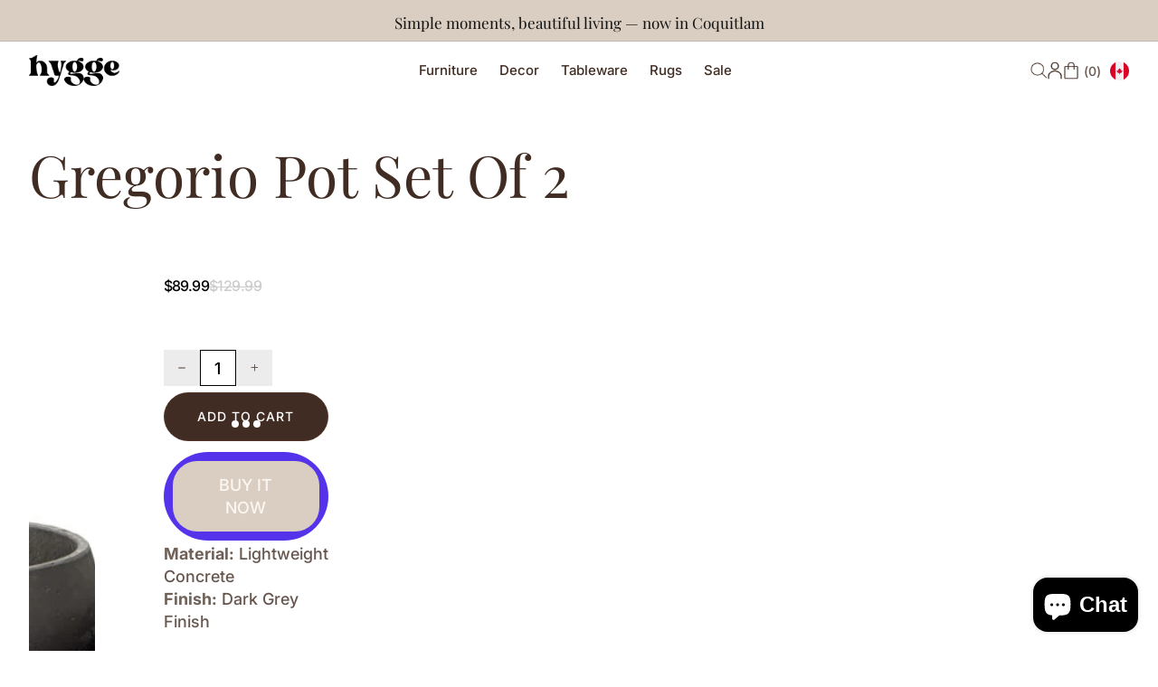

--- FILE ---
content_type: text/html; charset=utf-8
request_url: https://hyggedesignhouse.ca/products/gregorio-pot-set-of-2
body_size: 48027
content:
<!doctype html>


<html
  
    dir='ltr'
  
  class='no-js'
  lang='en'
>
  <head>
    <meta charset='utf-8'>
    <meta http-equiv='X-UA-Compatible' content='IE=edge'>
    <meta name='viewport' content='width=device-width,initial-scale=1'>
    <meta name='theme-color' content=''>
    <link rel='canonical' href='https://hyggedesignhouse.ca/products/gregorio-pot-set-of-2'>
    <link
      rel='preconnect'
      href='https://cdn.shopify.com'
      crossorigin
    >

    <script>
  window.Xotiny = {
    version: '1.0.0',
    name: 'Craftopia',
  };
</script>

<link
        rel='icon'
        type='image/png'
        href='//hyggedesignhouse.ca/cdn/shop/files/hygge-logo-light.png?crop=center&height=32&v=1749016198&width=32'
      >
        <link rel="shortcut icon" href="//hyggedesignhouse.ca/cdn/shop/files/hygge-logo-light.png?v=1749016198" type="image/x-icon"><link
        rel='preconnect'
        href='https://fonts.shopifycdn.com'
        crossorigin
      ><title>
  Gregorio Pot Set Of 2

    &ndash; Hygge Design House</title>


    
      <meta name='description' content='Material: Lightweight ConcreteFinish: Dark Grey Finish Sizing Includes: 14x14x5 | 9x9x4 Made in Vietnam Width: 14 inDepth: 14 inHeight: 5 inVolume: 0.5 cu ftWeight: 12 lbs'>
    

    


<meta property='og:site_name' content='Hygge Design House'>
<meta property='og:url' content='https://hyggedesignhouse.ca/products/gregorio-pot-set-of-2'>
<meta property='og:title' content='Gregorio Pot Set Of 2'>
<meta property='og:type' content='product'>
<meta property='og:description' content='Material: Lightweight ConcreteFinish: Dark Grey Finish Sizing Includes: 14x14x5 | 9x9x4 Made in Vietnam Width: 14 inDepth: 14 inHeight: 5 inVolume: 0.5 cu ftWeight: 12 lbs'><meta property='og:image' content='http://hyggedesignhouse.ca/cdn/shop/files/dov19245---front-three-quarter.jpg?v=1713394622'>
  <meta property='og:image:secure_url' content='https://hyggedesignhouse.ca/cdn/shop/files/dov19245---front-three-quarter.jpg?v=1713394622'>
  <meta property='og:image:width' content='645'>
  <meta property='og:image:height' content='645'><meta property='og:price:amount' content='89.99'>
  <meta property='og:price:currency' content='CAD'><meta name='twitter:card' content='summary_large_image'>
<meta name='twitter:title' content='Gregorio Pot Set Of 2'>
<meta name='twitter:description' content='Material: Lightweight ConcreteFinish: Dark Grey Finish Sizing Includes: 14x14x5 | 9x9x4 Made in Vietnam Width: 14 inDepth: 14 inHeight: 5 inVolume: 0.5 cu ftWeight: 12 lbs'>


    <script>window.performance && window.performance.mark && window.performance.mark('shopify.content_for_header.start');</script><meta name="facebook-domain-verification" content="p0d1b51qmr6rqwkewh2n0u4t1aavvi">
<meta name="google-site-verification" content="lIe77wcG8th993_nq_7sLvcfBaUk5VYAHOpe1SYytrM">
<meta id="shopify-digital-wallet" name="shopify-digital-wallet" content="/61727211752/digital_wallets/dialog">
<meta name="shopify-checkout-api-token" content="7570a7709fc1a0deb0e1f91349c48f2c">
<link rel="alternate" type="application/json+oembed" href="https://hyggedesignhouse.ca/products/gregorio-pot-set-of-2.oembed">
<script async="async" src="/checkouts/internal/preloads.js?locale=en-CA"></script>
<link rel="preconnect" href="https://shop.app" crossorigin="anonymous">
<script async="async" src="https://shop.app/checkouts/internal/preloads.js?locale=en-CA&shop_id=61727211752" crossorigin="anonymous"></script>
<script id="apple-pay-shop-capabilities" type="application/json">{"shopId":61727211752,"countryCode":"CA","currencyCode":"CAD","merchantCapabilities":["supports3DS"],"merchantId":"gid:\/\/shopify\/Shop\/61727211752","merchantName":"Hygge Design House","requiredBillingContactFields":["postalAddress","email","phone"],"requiredShippingContactFields":["postalAddress","email","phone"],"shippingType":"shipping","supportedNetworks":["visa","masterCard","amex","discover","interac","jcb"],"total":{"type":"pending","label":"Hygge Design House","amount":"1.00"},"shopifyPaymentsEnabled":true,"supportsSubscriptions":true}</script>
<script id="shopify-features" type="application/json">{"accessToken":"7570a7709fc1a0deb0e1f91349c48f2c","betas":["rich-media-storefront-analytics"],"domain":"hyggedesignhouse.ca","predictiveSearch":true,"shopId":61727211752,"locale":"en"}</script>
<script>var Shopify = Shopify || {};
Shopify.shop = "hygge-houzze.myshopify.com";
Shopify.locale = "en";
Shopify.currency = {"active":"CAD","rate":"1.0"};
Shopify.country = "CA";
Shopify.theme = {"name":"Redefine","id":144506880232,"schema_name":"Redefine","schema_version":"1.1.0","theme_store_id":3007,"role":"main"};
Shopify.theme.handle = "null";
Shopify.theme.style = {"id":null,"handle":null};
Shopify.cdnHost = "hyggedesignhouse.ca/cdn";
Shopify.routes = Shopify.routes || {};
Shopify.routes.root = "/";</script>
<script type="module">!function(o){(o.Shopify=o.Shopify||{}).modules=!0}(window);</script>
<script>!function(o){function n(){var o=[];function n(){o.push(Array.prototype.slice.apply(arguments))}return n.q=o,n}var t=o.Shopify=o.Shopify||{};t.loadFeatures=n(),t.autoloadFeatures=n()}(window);</script>
<script>
  window.ShopifyPay = window.ShopifyPay || {};
  window.ShopifyPay.apiHost = "shop.app\/pay";
  window.ShopifyPay.redirectState = null;
</script>
<script id="shop-js-analytics" type="application/json">{"pageType":"product"}</script>
<script defer="defer" async type="module" src="//hyggedesignhouse.ca/cdn/shopifycloud/shop-js/modules/v2/client.init-shop-cart-sync_C5BV16lS.en.esm.js"></script>
<script defer="defer" async type="module" src="//hyggedesignhouse.ca/cdn/shopifycloud/shop-js/modules/v2/chunk.common_CygWptCX.esm.js"></script>
<script type="module">
  await import("//hyggedesignhouse.ca/cdn/shopifycloud/shop-js/modules/v2/client.init-shop-cart-sync_C5BV16lS.en.esm.js");
await import("//hyggedesignhouse.ca/cdn/shopifycloud/shop-js/modules/v2/chunk.common_CygWptCX.esm.js");

  window.Shopify.SignInWithShop?.initShopCartSync?.({"fedCMEnabled":true,"windoidEnabled":true});

</script>
<script defer="defer" async type="module" src="//hyggedesignhouse.ca/cdn/shopifycloud/shop-js/modules/v2/client.payment-terms_CZxnsJam.en.esm.js"></script>
<script defer="defer" async type="module" src="//hyggedesignhouse.ca/cdn/shopifycloud/shop-js/modules/v2/chunk.common_CygWptCX.esm.js"></script>
<script defer="defer" async type="module" src="//hyggedesignhouse.ca/cdn/shopifycloud/shop-js/modules/v2/chunk.modal_D71HUcav.esm.js"></script>
<script type="module">
  await import("//hyggedesignhouse.ca/cdn/shopifycloud/shop-js/modules/v2/client.payment-terms_CZxnsJam.en.esm.js");
await import("//hyggedesignhouse.ca/cdn/shopifycloud/shop-js/modules/v2/chunk.common_CygWptCX.esm.js");
await import("//hyggedesignhouse.ca/cdn/shopifycloud/shop-js/modules/v2/chunk.modal_D71HUcav.esm.js");

  
</script>
<script>
  window.Shopify = window.Shopify || {};
  if (!window.Shopify.featureAssets) window.Shopify.featureAssets = {};
  window.Shopify.featureAssets['shop-js'] = {"shop-cart-sync":["modules/v2/client.shop-cart-sync_ZFArdW7E.en.esm.js","modules/v2/chunk.common_CygWptCX.esm.js"],"init-fed-cm":["modules/v2/client.init-fed-cm_CmiC4vf6.en.esm.js","modules/v2/chunk.common_CygWptCX.esm.js"],"shop-button":["modules/v2/client.shop-button_tlx5R9nI.en.esm.js","modules/v2/chunk.common_CygWptCX.esm.js"],"shop-cash-offers":["modules/v2/client.shop-cash-offers_DOA2yAJr.en.esm.js","modules/v2/chunk.common_CygWptCX.esm.js","modules/v2/chunk.modal_D71HUcav.esm.js"],"init-windoid":["modules/v2/client.init-windoid_sURxWdc1.en.esm.js","modules/v2/chunk.common_CygWptCX.esm.js"],"shop-toast-manager":["modules/v2/client.shop-toast-manager_ClPi3nE9.en.esm.js","modules/v2/chunk.common_CygWptCX.esm.js"],"init-shop-email-lookup-coordinator":["modules/v2/client.init-shop-email-lookup-coordinator_B8hsDcYM.en.esm.js","modules/v2/chunk.common_CygWptCX.esm.js"],"init-shop-cart-sync":["modules/v2/client.init-shop-cart-sync_C5BV16lS.en.esm.js","modules/v2/chunk.common_CygWptCX.esm.js"],"avatar":["modules/v2/client.avatar_BTnouDA3.en.esm.js"],"pay-button":["modules/v2/client.pay-button_FdsNuTd3.en.esm.js","modules/v2/chunk.common_CygWptCX.esm.js"],"init-customer-accounts":["modules/v2/client.init-customer-accounts_DxDtT_ad.en.esm.js","modules/v2/client.shop-login-button_C5VAVYt1.en.esm.js","modules/v2/chunk.common_CygWptCX.esm.js","modules/v2/chunk.modal_D71HUcav.esm.js"],"init-shop-for-new-customer-accounts":["modules/v2/client.init-shop-for-new-customer-accounts_ChsxoAhi.en.esm.js","modules/v2/client.shop-login-button_C5VAVYt1.en.esm.js","modules/v2/chunk.common_CygWptCX.esm.js","modules/v2/chunk.modal_D71HUcav.esm.js"],"shop-login-button":["modules/v2/client.shop-login-button_C5VAVYt1.en.esm.js","modules/v2/chunk.common_CygWptCX.esm.js","modules/v2/chunk.modal_D71HUcav.esm.js"],"init-customer-accounts-sign-up":["modules/v2/client.init-customer-accounts-sign-up_CPSyQ0Tj.en.esm.js","modules/v2/client.shop-login-button_C5VAVYt1.en.esm.js","modules/v2/chunk.common_CygWptCX.esm.js","modules/v2/chunk.modal_D71HUcav.esm.js"],"shop-follow-button":["modules/v2/client.shop-follow-button_Cva4Ekp9.en.esm.js","modules/v2/chunk.common_CygWptCX.esm.js","modules/v2/chunk.modal_D71HUcav.esm.js"],"checkout-modal":["modules/v2/client.checkout-modal_BPM8l0SH.en.esm.js","modules/v2/chunk.common_CygWptCX.esm.js","modules/v2/chunk.modal_D71HUcav.esm.js"],"lead-capture":["modules/v2/client.lead-capture_Bi8yE_yS.en.esm.js","modules/v2/chunk.common_CygWptCX.esm.js","modules/v2/chunk.modal_D71HUcav.esm.js"],"shop-login":["modules/v2/client.shop-login_D6lNrXab.en.esm.js","modules/v2/chunk.common_CygWptCX.esm.js","modules/v2/chunk.modal_D71HUcav.esm.js"],"payment-terms":["modules/v2/client.payment-terms_CZxnsJam.en.esm.js","modules/v2/chunk.common_CygWptCX.esm.js","modules/v2/chunk.modal_D71HUcav.esm.js"]};
</script>
<script id="__st">var __st={"a":61727211752,"offset":-28800,"reqid":"09707fa3-cc91-4cf7-b0f9-cdd14af4166c-1768701391","pageurl":"hyggedesignhouse.ca\/products\/gregorio-pot-set-of-2","u":"738027bac9c2","p":"product","rtyp":"product","rid":8706460778728};</script>
<script>window.ShopifyPaypalV4VisibilityTracking = true;</script>
<script id="captcha-bootstrap">!function(){'use strict';const t='contact',e='account',n='new_comment',o=[[t,t],['blogs',n],['comments',n],[t,'customer']],c=[[e,'customer_login'],[e,'guest_login'],[e,'recover_customer_password'],[e,'create_customer']],r=t=>t.map((([t,e])=>`form[action*='/${t}']:not([data-nocaptcha='true']) input[name='form_type'][value='${e}']`)).join(','),a=t=>()=>t?[...document.querySelectorAll(t)].map((t=>t.form)):[];function s(){const t=[...o],e=r(t);return a(e)}const i='password',u='form_key',d=['recaptcha-v3-token','g-recaptcha-response','h-captcha-response',i],f=()=>{try{return window.sessionStorage}catch{return}},m='__shopify_v',_=t=>t.elements[u];function p(t,e,n=!1){try{const o=window.sessionStorage,c=JSON.parse(o.getItem(e)),{data:r}=function(t){const{data:e,action:n}=t;return t[m]||n?{data:e,action:n}:{data:t,action:n}}(c);for(const[e,n]of Object.entries(r))t.elements[e]&&(t.elements[e].value=n);n&&o.removeItem(e)}catch(o){console.error('form repopulation failed',{error:o})}}const l='form_type',E='cptcha';function T(t){t.dataset[E]=!0}const w=window,h=w.document,L='Shopify',v='ce_forms',y='captcha';let A=!1;((t,e)=>{const n=(g='f06e6c50-85a8-45c8-87d0-21a2b65856fe',I='https://cdn.shopify.com/shopifycloud/storefront-forms-hcaptcha/ce_storefront_forms_captcha_hcaptcha.v1.5.2.iife.js',D={infoText:'Protected by hCaptcha',privacyText:'Privacy',termsText:'Terms'},(t,e,n)=>{const o=w[L][v],c=o.bindForm;if(c)return c(t,g,e,D).then(n);var r;o.q.push([[t,g,e,D],n]),r=I,A||(h.body.append(Object.assign(h.createElement('script'),{id:'captcha-provider',async:!0,src:r})),A=!0)});var g,I,D;w[L]=w[L]||{},w[L][v]=w[L][v]||{},w[L][v].q=[],w[L][y]=w[L][y]||{},w[L][y].protect=function(t,e){n(t,void 0,e),T(t)},Object.freeze(w[L][y]),function(t,e,n,w,h,L){const[v,y,A,g]=function(t,e,n){const i=e?o:[],u=t?c:[],d=[...i,...u],f=r(d),m=r(i),_=r(d.filter((([t,e])=>n.includes(e))));return[a(f),a(m),a(_),s()]}(w,h,L),I=t=>{const e=t.target;return e instanceof HTMLFormElement?e:e&&e.form},D=t=>v().includes(t);t.addEventListener('submit',(t=>{const e=I(t);if(!e)return;const n=D(e)&&!e.dataset.hcaptchaBound&&!e.dataset.recaptchaBound,o=_(e),c=g().includes(e)&&(!o||!o.value);(n||c)&&t.preventDefault(),c&&!n&&(function(t){try{if(!f())return;!function(t){const e=f();if(!e)return;const n=_(t);if(!n)return;const o=n.value;o&&e.removeItem(o)}(t);const e=Array.from(Array(32),(()=>Math.random().toString(36)[2])).join('');!function(t,e){_(t)||t.append(Object.assign(document.createElement('input'),{type:'hidden',name:u})),t.elements[u].value=e}(t,e),function(t,e){const n=f();if(!n)return;const o=[...t.querySelectorAll(`input[type='${i}']`)].map((({name:t})=>t)),c=[...d,...o],r={};for(const[a,s]of new FormData(t).entries())c.includes(a)||(r[a]=s);n.setItem(e,JSON.stringify({[m]:1,action:t.action,data:r}))}(t,e)}catch(e){console.error('failed to persist form',e)}}(e),e.submit())}));const S=(t,e)=>{t&&!t.dataset[E]&&(n(t,e.some((e=>e===t))),T(t))};for(const o of['focusin','change'])t.addEventListener(o,(t=>{const e=I(t);D(e)&&S(e,y())}));const B=e.get('form_key'),M=e.get(l),P=B&&M;t.addEventListener('DOMContentLoaded',(()=>{const t=y();if(P)for(const e of t)e.elements[l].value===M&&p(e,B);[...new Set([...A(),...v().filter((t=>'true'===t.dataset.shopifyCaptcha))])].forEach((e=>S(e,t)))}))}(h,new URLSearchParams(w.location.search),n,t,e,['guest_login'])})(!0,!0)}();</script>
<script integrity="sha256-4kQ18oKyAcykRKYeNunJcIwy7WH5gtpwJnB7kiuLZ1E=" data-source-attribution="shopify.loadfeatures" defer="defer" src="//hyggedesignhouse.ca/cdn/shopifycloud/storefront/assets/storefront/load_feature-a0a9edcb.js" crossorigin="anonymous"></script>
<script crossorigin="anonymous" defer="defer" src="//hyggedesignhouse.ca/cdn/shopifycloud/storefront/assets/shopify_pay/storefront-65b4c6d7.js?v=20250812"></script>
<script data-source-attribution="shopify.dynamic_checkout.dynamic.init">var Shopify=Shopify||{};Shopify.PaymentButton=Shopify.PaymentButton||{isStorefrontPortableWallets:!0,init:function(){window.Shopify.PaymentButton.init=function(){};var t=document.createElement("script");t.src="https://hyggedesignhouse.ca/cdn/shopifycloud/portable-wallets/latest/portable-wallets.en.js",t.type="module",document.head.appendChild(t)}};
</script>
<script data-source-attribution="shopify.dynamic_checkout.buyer_consent">
  function portableWalletsHideBuyerConsent(e){var t=document.getElementById("shopify-buyer-consent"),n=document.getElementById("shopify-subscription-policy-button");t&&n&&(t.classList.add("hidden"),t.setAttribute("aria-hidden","true"),n.removeEventListener("click",e))}function portableWalletsShowBuyerConsent(e){var t=document.getElementById("shopify-buyer-consent"),n=document.getElementById("shopify-subscription-policy-button");t&&n&&(t.classList.remove("hidden"),t.removeAttribute("aria-hidden"),n.addEventListener("click",e))}window.Shopify?.PaymentButton&&(window.Shopify.PaymentButton.hideBuyerConsent=portableWalletsHideBuyerConsent,window.Shopify.PaymentButton.showBuyerConsent=portableWalletsShowBuyerConsent);
</script>
<script>
  function portableWalletsCleanup(e){e&&e.src&&console.error("Failed to load portable wallets script "+e.src);var t=document.querySelectorAll("shopify-accelerated-checkout .shopify-payment-button__skeleton, shopify-accelerated-checkout-cart .wallet-cart-button__skeleton"),e=document.getElementById("shopify-buyer-consent");for(let e=0;e<t.length;e++)t[e].remove();e&&e.remove()}function portableWalletsNotLoadedAsModule(e){e instanceof ErrorEvent&&"string"==typeof e.message&&e.message.includes("import.meta")&&"string"==typeof e.filename&&e.filename.includes("portable-wallets")&&(window.removeEventListener("error",portableWalletsNotLoadedAsModule),window.Shopify.PaymentButton.failedToLoad=e,"loading"===document.readyState?document.addEventListener("DOMContentLoaded",window.Shopify.PaymentButton.init):window.Shopify.PaymentButton.init())}window.addEventListener("error",portableWalletsNotLoadedAsModule);
</script>

<script type="module" src="https://hyggedesignhouse.ca/cdn/shopifycloud/portable-wallets/latest/portable-wallets.en.js" onError="portableWalletsCleanup(this)" crossorigin="anonymous"></script>
<script nomodule>
  document.addEventListener("DOMContentLoaded", portableWalletsCleanup);
</script>

<link id="shopify-accelerated-checkout-styles" rel="stylesheet" media="screen" href="https://hyggedesignhouse.ca/cdn/shopifycloud/portable-wallets/latest/accelerated-checkout-backwards-compat.css" crossorigin="anonymous">
<style id="shopify-accelerated-checkout-cart">
        #shopify-buyer-consent {
  margin-top: 1em;
  display: inline-block;
  width: 100%;
}

#shopify-buyer-consent.hidden {
  display: none;
}

#shopify-subscription-policy-button {
  background: none;
  border: none;
  padding: 0;
  text-decoration: underline;
  font-size: inherit;
  cursor: pointer;
}

#shopify-subscription-policy-button::before {
  box-shadow: none;
}

      </style>

<script>window.performance && window.performance.mark && window.performance.mark('shopify.content_for_header.end');</script>

    

<style data-shopify>
  @font-face {
  font-family: Inter;
  font-weight: 500;
  font-style: normal;
  font-display: swap;
  src: url("//hyggedesignhouse.ca/cdn/fonts/inter/inter_n5.d7101d5e168594dd06f56f290dd759fba5431d97.woff2") format("woff2"),
       url("//hyggedesignhouse.ca/cdn/fonts/inter/inter_n5.5332a76bbd27da00474c136abb1ca3cbbf259068.woff") format("woff");
}

  @font-face {
  font-family: Inter;
  font-weight: 700;
  font-style: normal;
  font-display: swap;
  src: url("//hyggedesignhouse.ca/cdn/fonts/inter/inter_n7.02711e6b374660cfc7915d1afc1c204e633421e4.woff2") format("woff2"),
       url("//hyggedesignhouse.ca/cdn/fonts/inter/inter_n7.6dab87426f6b8813070abd79972ceaf2f8d3b012.woff") format("woff");
}

  @font-face {
  font-family: Inter;
  font-weight: 500;
  font-style: italic;
  font-display: swap;
  src: url("//hyggedesignhouse.ca/cdn/fonts/inter/inter_i5.4474f48e6ab2b1e01aa2b6d942dd27fa24f2d99f.woff2") format("woff2"),
       url("//hyggedesignhouse.ca/cdn/fonts/inter/inter_i5.493dbd6ee8e49f4ad722ebb68d92f201af2c2f56.woff") format("woff");
}

  @font-face {
  font-family: Inter;
  font-weight: 700;
  font-style: italic;
  font-display: swap;
  src: url("//hyggedesignhouse.ca/cdn/fonts/inter/inter_i7.b377bcd4cc0f160622a22d638ae7e2cd9b86ea4c.woff2") format("woff2"),
       url("//hyggedesignhouse.ca/cdn/fonts/inter/inter_i7.7c69a6a34e3bb44fcf6f975857e13b9a9b25beb4.woff") format("woff");
}

  @font-face {
  font-family: "Playfair Display";
  font-weight: 400;
  font-style: normal;
  font-display: swap;
  src: url("//hyggedesignhouse.ca/cdn/fonts/playfair_display/playfairdisplay_n4.9980f3e16959dc89137cc1369bfc3ae98af1deb9.woff2") format("woff2"),
       url("//hyggedesignhouse.ca/cdn/fonts/playfair_display/playfairdisplay_n4.c562b7c8e5637886a811d2a017f9e023166064ee.woff") format("woff");
}


  
  :root,
  .color-background-1 {
  --color-background: 255,255,255;
  --color-background-2: 246,246,246;
  
  --gradient-background: #ffffff;
  
  --color-accent: 64,44,34;
  --color-accent-2: 64,44,34;
  --color-foreground: 64,44,34;
  --color-foreground-2: 64,44,34;
  --color-text-light: 255,255,255;
  --color-shadow: 18,18,18;
  --color-border: 217,213,211;
  --color-support-error: ,,;
  --color-button: 217,206,193;
  --color-button-text: 252,247,242;
  --color-button-bg-hover: 181,149,121;
  --color-button-text-hover: 252,247,242;
  --color-secondary-button: 107,66,51;
  --color-secondary-button-text: 255,255,255;
  --color-secondary-button-bg-hover: 181,149,121;
  --color-secondary-button-text-hover: 0,0,0;
  --color-tertiary-button: 75,168,235;
  --color-tertiary-button-text: 255,255,255;
  --color-gray-button: 238,238,238;
  --color-gray-button-text: 30,30,30;
  --color-dark-button: 30,30,30;
  --color-dark-button-text: 255,255,255;
  --color-light-button: 255,255,255;
  --color-light-button-text: 30,30,30;
  --color-link: 252,247,242;
  --color-badge: 64,44,34;
  --color-badge-foreground: 64,44,34;
  --color-badge-background: 255,255,255;
  --color-badge-border: 64,44,34;
  --color-layer: 250,245,241;
  --color-error: 211,74,49;
  --color-success: 16,167,31;
  --color-overlay: 0,0,0;
  --payment-terms-background-color: rgb(255 255 255);
  }
  
  
  .color-background-2 {
  --color-background: 217,206,193;
  --color-background-2: 8,37,103;
  
  --gradient-background: #d9cec1;
  
  --color-accent: 255,255,255;
  --color-accent-2: 255,255,255;
  --color-foreground: 18,18,18;
  --color-foreground-2: 255,255,255;
  --color-text-light: 255,255,255;
  --color-shadow: 18,18,18;
  --color-border: 102,82,72;
  --color-support-error: ,,;
  --color-button: 229,205,193;
  --color-button-text: 59,39,29;
  --color-button-bg-hover: 255,250,242;
  --color-button-text-hover: 59,39,29;
  --color-secondary-button: 229,205,193;
  --color-secondary-button-text: 107,66,51;
  --color-secondary-button-bg-hover: 255,250,242;
  --color-secondary-button-text-hover: 0,0,0;
  --color-tertiary-button: 75,168,235;
  --color-tertiary-button-text: 255,255,255;
  --color-gray-button: 238,238,238;
  --color-gray-button-text: 18,18,18;
  --color-dark-button: 30,30,30;
  --color-dark-button-text: 255,255,255;
  --color-light-button: 255,255,255;
  --color-light-button-text: 77,77,77;
  --color-link: 59,39,29;
  --color-badge: 59,39,29;
  --color-badge-foreground: 18,18,18;
  --color-badge-background: 217,206,193;
  --color-badge-border: 18,18,18;
  --color-layer: 250,245,241;
  --color-error: 218,30,40;
  --color-success: 16,167,31;
  --color-overlay: 0,0,0;
  --payment-terms-background-color: rgb(217 206 193);
  }
  
  
  .color-inverse {
  --color-background: 250,245,241;
  --color-background-2: 184,184,184;
  
  --gradient-background: #faf5f1;
  
  --color-accent: 64,44,34;
  --color-accent-2: 64,44,34;
  --color-foreground: 64,44,34;
  --color-foreground-2: 64,44,34;
  --color-text-light: 255,255,255;
  --color-shadow: 18,18,18;
  --color-border: 217,213,211;
  --color-support-error: ,,;
  --color-button: 64,44,34;
  --color-button-text: 252,247,242;
  --color-button-bg-hover: 229,205,193;
  --color-button-text-hover: 64,44,34;
  --color-secondary-button: 64,44,34;
  --color-secondary-button-text: 107,66,51;
  --color-secondary-button-bg-hover: 229,205,193;
  --color-secondary-button-text-hover: 0,0,0;
  --color-tertiary-button: 75,168,235;
  --color-tertiary-button-text: 255,255,255;
  --color-gray-button: 238,238,238;
  --color-gray-button-text: 30,30,30;
  --color-dark-button: 30,30,30;
  --color-dark-button-text: 255,255,255;
  --color-light-button: 255,255,255;
  --color-light-button-text: 30,30,30;
  --color-link: 252,247,242;
  --color-badge: 64,44,34;
  --color-badge-foreground: 64,44,34;
  --color-badge-background: 250,245,241;
  --color-badge-border: 64,44,34;
  --color-layer: 250,243,235;
  --color-error: 218,30,40;
  --color-success: 16,167,31;
  --color-overlay: 0,0,0;
  --payment-terms-background-color: rgb(250 245 241);
  }
  
  
  .color-accent-1 {
  --color-background: 18,18,18;
  --color-background-2: 184,184,184;
  
  --gradient-background: #121212;
  
  --color-accent: 255,255,255;
  --color-accent-2: 255,255,255;
  --color-foreground: 255,255,255;
  --color-foreground-2: 255,255,255;
  --color-text-light: 255,255,255;
  --color-shadow: 18,18,18;
  --color-border: 137,109,92;
  --color-support-error: ,,;
  --color-button: 255,255,255;
  --color-button-text: 18,18,18;
  --color-button-bg-hover: 229,205,193;
  --color-button-text-hover: 18,18,18;
  --color-secondary-button: 255,255,255;
  --color-secondary-button-text: 107,66,51;
  --color-secondary-button-bg-hover: 255,250,242;
  --color-secondary-button-text-hover: 0,0,0;
  --color-tertiary-button: 75,71,255;
  --color-tertiary-button-text: 255,255,255;
  --color-gray-button: 238,238,238;
  --color-gray-button-text: 18,18,18;
  --color-dark-button: 18,18,18;
  --color-dark-button-text: 255,255,255;
  --color-light-button: 255,255,255;
  --color-light-button-text: 18,18,18;
  --color-link: 18,18,18;
  --color-badge: 255,255,255;
  --color-badge-foreground: 255,255,255;
  --color-badge-background: 18,18,18;
  --color-badge-border: 255,255,255;
  --color-layer: 255,255,255;
  --color-error: 218,30,40;
  --color-success: 16,167,31;
  --color-overlay: 0,0,0;
  --payment-terms-background-color: rgb(18 18 18);
  }
  

  body, .color-background-1, .color-background-2, .color-inverse, .color-accent-1 {
    color: rgba(var(--color-foreground));
    background-color: rgb(var(--color-background));
  }

  :root {
  --font-body-desktop-size: 1.6rem;
  --font-body-mobile-size: 1.5rem;
  --font-body-family: Inter, sans-serif;
  --font-body-style: normal;
  --font-body-weight: 500;
  --font-body-weight-bold: 500;

  --font-heading-family: "Playfair Display", serif;
  --font-heading-style: normal;
  --font-heading-weight: 400;

  --font-body-scale: 1.0;
  --font-heading-scale: 1.0;

  --media-padding: px;
  --media-border-opacity: 0.05;
  --media-border-width: 0px;
  --media-radius: 0px;
  --media-shadow-opacity: 0.0;
  --media-shadow-horizontal-offset: 0px;
  --media-shadow-vertical-offset: 4px;
  --media-shadow-blur-radius: 5px;
  --media-shadow-visible: 0;

  --page-width: 192rem;
  --page-width-margin: 0rem;

  --product-card-image-padding: 0.0rem;
  --product-card-content-padding-horizontal: 0.0rem;
  --product-card-content-padding-vertical: 1.4rem;
  --product-card-corner-radius: 0.0rem;
  --product-card-text-alignment: start;
  --product-card-border-width: 0.0rem;
  --product-card-border-opacity: 0.1;
  --product-card-shadow-opacity: 0.0;
  --product-card-shadow-visible: 0;
  --product-card-shadow-horizontal-offset: 0.0rem;
  --product-card-shadow-vertical-offset: 0.4rem;
  --product-card-shadow-blur-radius: 1.2rem;


  --collection-card-image-padding: 0.0rem;
  --collection-card-content-padding-horizontal: 2.4rem;
  --collection-card-content-padding-vertical: 1.8rem;
  --collection-card-corner-radius: 1.6rem;
  --collection-card-text-alignment: left;
  --collection-card-border-width: 0.0rem;
  --collection-card-border-opacity: 0.1;
  --collection-card-shadow-opacity: 0.0;
  --collection-card-shadow-visible: 0;
  --collection-card-shadow-horizontal-offset: 0.0rem;
  --collection-card-shadow-vertical-offset: 0.4rem;
  --collection-card-shadow-blur-radius: 1.2rem;

  --article-card-image-padding: 0.0rem;
  --article-card-content-padding: 0.0rem;
  --article-card-corner-radius: 0.0rem;
  --article-card-text-alignment: left;
  --article-card-border-width: 0.0rem;
  --article-card-border-opacity: 0.1;
  --article-card-shadow-opacity: 0.0;
  --article-card-shadow-visible: 0;
  --article-card-shadow-horizontal-offset: 0.0rem;
  --article-card-shadow-vertical-offset: 0.6rem;
  --article-card-shadow-blur-radius: 1.6rem;

  --badge-corner-radius: 0.0rem;

  --modal-border-width: 0px;
  --modal-border-opacity: 0.0;
  --modal-corner-radius: 0px;
  --modal-shadow-opacity: 0.0;
  --modal-shadow-horizontal-offset: 0px;
  --modal-shadow-vertical-offset: 0px;
  --modal-shadow-blur-radius: 0px;
  --modal-padding: 20px;
  --modal-margin: 20px;
  --modal-backdrop-opacity: 0.5;
  --modal-backdrop-blur: 0px;

  --drawer-border-width: 0px;
  --drawer-border-opacity: 0.0;
  --drawer-corner-radius: 0px;
  --drawer-shadow-opacity: 0.0;
  --drawer-shadow-horizontal-offset: 0px;
  --drawer-shadow-vertical-offset: 0px;
  --drawer-shadow-blur-radius: 0px;
  --drawer-padding: 40px;
  --drawer-margin: 0px;
  --drawer-backdrop-opacity: 0.4;
  --drawer-backdrop-blur: 0px;

  --spacing-sections-desktop: 0px;
  --spacing-sections-mobile: 0px; --grid-desktop-vertical-spacing: 16px; --grid-desktop-horizontal-spacing: 16px;
    --grid-mobile-vertical-spacing: 8px;
    --grid-mobile-horizontal-spacing: 8px;

    --buttons-radius: 27px;
    --buttons-radius-outset: 27px;
    --buttons-border-width: 0px;
    --buttons-border-opacity: 0.4;
    --buttons-shadow-opacity: 0.0;
    --buttons-shadow-visible: 0;
    --buttons-shadow-horizontal-offset: 0px;
    --buttons-shadow-vertical-offset: 3px;
    --buttons-shadow-blur-radius: 6px;
    --buttons-border-offset: 0.3px;
    --buttons-background-opacity: 1.0;
    --buttons-scale: 1.0;

    --inputs-radius: 0px;
    --inputs-border-width: 1px;
    --inputs-border-opacity: 0.55;
    --inputs-shadow-opacity: 0.0;
    --inputs-shadow-background-opacity: 0.0;
    --inputs-shadow-horizontal-offset: 0px;
    --inputs-margin-offset: 0px;
    --inputs-shadow-vertical-offset: 4px;
    --inputs-shadow-blur-radius: 5px;
    --inputs-radius-outset: 0px;

    --variant-pills-radius: px;
    --variant-pills-border-width: px;
    --variant-pills-border-opacity: 0.0;
    --variant-pills-shadow-opacity: 0.0;
    --variant-pills-shadow-horizontal-offset: px;
    --variant-pills-shadow-vertical-offset: px;
    --variant-pills-shadow-blur-radius: px;

    /* add */
    --logo: files/black.png;
    --logo-size: 90px;
    }
</style>

<script>
  window.settings = {
      animate_duration: 500,
      animate_effect: 'fade-up',
      animate_strength: 1,
      modal_animate: 'zoom',
      modal_easing: 'decay',
      modal_duration: 300,
      drawer_easing: 'decay',
      drawer_duration: 400,
      image_lazyload: true,
      color_scheme_ids: [
        "background-1",
        "background-2",
        "inverse",
        "accent-1",
        ],
    
    
      dark_mode_mapping: `Scheme 1: Scheme 5
Scheme 2: Scheme 4`
    
  }
</script>


    <link href="//hyggedesignhouse.ca/cdn/shop/t/6/assets/xo-webcomponents.min.css?v=130270459972474659521736155905" rel="stylesheet" type="text/css" media="all" />
    <link href="//hyggedesignhouse.ca/cdn/shop/t/6/assets/style.css?v=122150817402938669691768471885" rel="stylesheet" type="text/css" media="all" />
<link
        rel='preload'
        as='font'
        href='//hyggedesignhouse.ca/cdn/fonts/inter/inter_n5.d7101d5e168594dd06f56f290dd759fba5431d97.woff2'
        type='font/woff2'
        crossorigin
      ><link
        rel='preload'
        as='font'
        href='//hyggedesignhouse.ca/cdn/fonts/playfair_display/playfairdisplay_n4.9980f3e16959dc89137cc1369bfc3ae98af1deb9.woff2'
        type='font/woff2'
        crossorigin
      ><script>
      document.documentElement.className = document.documentElement.className.replace('no-js', 'js');
      if (Shopify.designMode) {
        document.documentElement.classList.add('shopify-design-mode');
      }
      window.xoImgDevicePixelRatio = 1;
    </script>

    

    <script src='//hyggedesignhouse.ca/cdn/shop/t/6/assets/xo-webcomponents.min.js?v=154001995924794249871736155905' defer></script>
    <script src='//hyggedesignhouse.ca/cdn/shop/t/6/assets/main.js?v=94249021714269320111750326873' defer></script>
    <script data-cfasync="false" type="text/javascript" src="https://cdn.seoplatform.io/injector.js?websiteId=24424"></script>
    
<!-- Google tag (gtag.js) -->
<script async src="https://www.googletagmanager.com/gtag/js?id=AW-11464635980">
</script>
<script>
  window.dataLayer = window.dataLayer || [];
  function gtag(){dataLayer.push(arguments);}
  gtag('js', new Date());
  gtag('config', 'AW-11464635980');
</script>
  <!-- BEGIN app block: shopify://apps/mida-replay-heatmaps/blocks/mida_recorder/e4c350c5-eabf-426d-8014-47ef50412bd0 -->
    <script>
        window.msrPageTitle = "Gregorio Pot Set Of 2";
        
            window.msrQuota = "{&quot;version&quot;:&quot;session&quot;,&quot;date&quot;:&quot;2026-01-01T16:37:59.278Z&quot;}";
            window.sessionStorage.setItem("msrQuota", "{&quot;version&quot;:&quot;session&quot;,&quot;date&quot;:&quot;2026-01-01T16:37:59.278Z&quot;}")
        
        window.msrCart = {"note":null,"attributes":{},"original_total_price":0,"total_price":0,"total_discount":0,"total_weight":0.0,"item_count":0,"items":[],"requires_shipping":false,"currency":"CAD","items_subtotal_price":0,"cart_level_discount_applications":[],"checkout_charge_amount":0}
        window.msrCustomer = {
            email: "",
            id: "",
        }

        

        

        window.msrTheme = {
            name: "",
            type: "product",
        };
        window.msrData = Object.freeze({
            proxy: '',
        });
    </script>
    
    
        <script src='https://cdn.shopify.com/extensions/019bc0f8-9fd9-7d8f-b07f-f42dbc4516de/version_f57515d6-2026-01-15_16h24m/assets/recorder.msr.js' defer='defer'></script>
    
    

    




<!-- END app block --><script src="https://cdn.shopify.com/extensions/7bc9bb47-adfa-4267-963e-cadee5096caf/inbox-1252/assets/inbox-chat-loader.js" type="text/javascript" defer="defer"></script>
<link href="https://monorail-edge.shopifysvc.com" rel="dns-prefetch">
<script>(function(){if ("sendBeacon" in navigator && "performance" in window) {try {var session_token_from_headers = performance.getEntriesByType('navigation')[0].serverTiming.find(x => x.name == '_s').description;} catch {var session_token_from_headers = undefined;}var session_cookie_matches = document.cookie.match(/_shopify_s=([^;]*)/);var session_token_from_cookie = session_cookie_matches && session_cookie_matches.length === 2 ? session_cookie_matches[1] : "";var session_token = session_token_from_headers || session_token_from_cookie || "";function handle_abandonment_event(e) {var entries = performance.getEntries().filter(function(entry) {return /monorail-edge.shopifysvc.com/.test(entry.name);});if (!window.abandonment_tracked && entries.length === 0) {window.abandonment_tracked = true;var currentMs = Date.now();var navigation_start = performance.timing.navigationStart;var payload = {shop_id: 61727211752,url: window.location.href,navigation_start,duration: currentMs - navigation_start,session_token,page_type: "product"};window.navigator.sendBeacon("https://monorail-edge.shopifysvc.com/v1/produce", JSON.stringify({schema_id: "online_store_buyer_site_abandonment/1.1",payload: payload,metadata: {event_created_at_ms: currentMs,event_sent_at_ms: currentMs}}));}}window.addEventListener('pagehide', handle_abandonment_event);}}());</script>
<script id="web-pixels-manager-setup">(function e(e,d,r,n,o){if(void 0===o&&(o={}),!Boolean(null===(a=null===(i=window.Shopify)||void 0===i?void 0:i.analytics)||void 0===a?void 0:a.replayQueue)){var i,a;window.Shopify=window.Shopify||{};var t=window.Shopify;t.analytics=t.analytics||{};var s=t.analytics;s.replayQueue=[],s.publish=function(e,d,r){return s.replayQueue.push([e,d,r]),!0};try{self.performance.mark("wpm:start")}catch(e){}var l=function(){var e={modern:/Edge?\/(1{2}[4-9]|1[2-9]\d|[2-9]\d{2}|\d{4,})\.\d+(\.\d+|)|Firefox\/(1{2}[4-9]|1[2-9]\d|[2-9]\d{2}|\d{4,})\.\d+(\.\d+|)|Chrom(ium|e)\/(9{2}|\d{3,})\.\d+(\.\d+|)|(Maci|X1{2}).+ Version\/(15\.\d+|(1[6-9]|[2-9]\d|\d{3,})\.\d+)([,.]\d+|)( \(\w+\)|)( Mobile\/\w+|) Safari\/|Chrome.+OPR\/(9{2}|\d{3,})\.\d+\.\d+|(CPU[ +]OS|iPhone[ +]OS|CPU[ +]iPhone|CPU IPhone OS|CPU iPad OS)[ +]+(15[._]\d+|(1[6-9]|[2-9]\d|\d{3,})[._]\d+)([._]\d+|)|Android:?[ /-](13[3-9]|1[4-9]\d|[2-9]\d{2}|\d{4,})(\.\d+|)(\.\d+|)|Android.+Firefox\/(13[5-9]|1[4-9]\d|[2-9]\d{2}|\d{4,})\.\d+(\.\d+|)|Android.+Chrom(ium|e)\/(13[3-9]|1[4-9]\d|[2-9]\d{2}|\d{4,})\.\d+(\.\d+|)|SamsungBrowser\/([2-9]\d|\d{3,})\.\d+/,legacy:/Edge?\/(1[6-9]|[2-9]\d|\d{3,})\.\d+(\.\d+|)|Firefox\/(5[4-9]|[6-9]\d|\d{3,})\.\d+(\.\d+|)|Chrom(ium|e)\/(5[1-9]|[6-9]\d|\d{3,})\.\d+(\.\d+|)([\d.]+$|.*Safari\/(?![\d.]+ Edge\/[\d.]+$))|(Maci|X1{2}).+ Version\/(10\.\d+|(1[1-9]|[2-9]\d|\d{3,})\.\d+)([,.]\d+|)( \(\w+\)|)( Mobile\/\w+|) Safari\/|Chrome.+OPR\/(3[89]|[4-9]\d|\d{3,})\.\d+\.\d+|(CPU[ +]OS|iPhone[ +]OS|CPU[ +]iPhone|CPU IPhone OS|CPU iPad OS)[ +]+(10[._]\d+|(1[1-9]|[2-9]\d|\d{3,})[._]\d+)([._]\d+|)|Android:?[ /-](13[3-9]|1[4-9]\d|[2-9]\d{2}|\d{4,})(\.\d+|)(\.\d+|)|Mobile Safari.+OPR\/([89]\d|\d{3,})\.\d+\.\d+|Android.+Firefox\/(13[5-9]|1[4-9]\d|[2-9]\d{2}|\d{4,})\.\d+(\.\d+|)|Android.+Chrom(ium|e)\/(13[3-9]|1[4-9]\d|[2-9]\d{2}|\d{4,})\.\d+(\.\d+|)|Android.+(UC? ?Browser|UCWEB|U3)[ /]?(15\.([5-9]|\d{2,})|(1[6-9]|[2-9]\d|\d{3,})\.\d+)\.\d+|SamsungBrowser\/(5\.\d+|([6-9]|\d{2,})\.\d+)|Android.+MQ{2}Browser\/(14(\.(9|\d{2,})|)|(1[5-9]|[2-9]\d|\d{3,})(\.\d+|))(\.\d+|)|K[Aa][Ii]OS\/(3\.\d+|([4-9]|\d{2,})\.\d+)(\.\d+|)/},d=e.modern,r=e.legacy,n=navigator.userAgent;return n.match(d)?"modern":n.match(r)?"legacy":"unknown"}(),u="modern"===l?"modern":"legacy",c=(null!=n?n:{modern:"",legacy:""})[u],f=function(e){return[e.baseUrl,"/wpm","/b",e.hashVersion,"modern"===e.buildTarget?"m":"l",".js"].join("")}({baseUrl:d,hashVersion:r,buildTarget:u}),m=function(e){var d=e.version,r=e.bundleTarget,n=e.surface,o=e.pageUrl,i=e.monorailEndpoint;return{emit:function(e){var a=e.status,t=e.errorMsg,s=(new Date).getTime(),l=JSON.stringify({metadata:{event_sent_at_ms:s},events:[{schema_id:"web_pixels_manager_load/3.1",payload:{version:d,bundle_target:r,page_url:o,status:a,surface:n,error_msg:t},metadata:{event_created_at_ms:s}}]});if(!i)return console&&console.warn&&console.warn("[Web Pixels Manager] No Monorail endpoint provided, skipping logging."),!1;try{return self.navigator.sendBeacon.bind(self.navigator)(i,l)}catch(e){}var u=new XMLHttpRequest;try{return u.open("POST",i,!0),u.setRequestHeader("Content-Type","text/plain"),u.send(l),!0}catch(e){return console&&console.warn&&console.warn("[Web Pixels Manager] Got an unhandled error while logging to Monorail."),!1}}}}({version:r,bundleTarget:l,surface:e.surface,pageUrl:self.location.href,monorailEndpoint:e.monorailEndpoint});try{o.browserTarget=l,function(e){var d=e.src,r=e.async,n=void 0===r||r,o=e.onload,i=e.onerror,a=e.sri,t=e.scriptDataAttributes,s=void 0===t?{}:t,l=document.createElement("script"),u=document.querySelector("head"),c=document.querySelector("body");if(l.async=n,l.src=d,a&&(l.integrity=a,l.crossOrigin="anonymous"),s)for(var f in s)if(Object.prototype.hasOwnProperty.call(s,f))try{l.dataset[f]=s[f]}catch(e){}if(o&&l.addEventListener("load",o),i&&l.addEventListener("error",i),u)u.appendChild(l);else{if(!c)throw new Error("Did not find a head or body element to append the script");c.appendChild(l)}}({src:f,async:!0,onload:function(){if(!function(){var e,d;return Boolean(null===(d=null===(e=window.Shopify)||void 0===e?void 0:e.analytics)||void 0===d?void 0:d.initialized)}()){var d=window.webPixelsManager.init(e)||void 0;if(d){var r=window.Shopify.analytics;r.replayQueue.forEach((function(e){var r=e[0],n=e[1],o=e[2];d.publishCustomEvent(r,n,o)})),r.replayQueue=[],r.publish=d.publishCustomEvent,r.visitor=d.visitor,r.initialized=!0}}},onerror:function(){return m.emit({status:"failed",errorMsg:"".concat(f," has failed to load")})},sri:function(e){var d=/^sha384-[A-Za-z0-9+/=]+$/;return"string"==typeof e&&d.test(e)}(c)?c:"",scriptDataAttributes:o}),m.emit({status:"loading"})}catch(e){m.emit({status:"failed",errorMsg:(null==e?void 0:e.message)||"Unknown error"})}}})({shopId: 61727211752,storefrontBaseUrl: "https://hyggedesignhouse.ca",extensionsBaseUrl: "https://extensions.shopifycdn.com/cdn/shopifycloud/web-pixels-manager",monorailEndpoint: "https://monorail-edge.shopifysvc.com/unstable/produce_batch",surface: "storefront-renderer",enabledBetaFlags: ["2dca8a86"],webPixelsConfigList: [{"id":"790462696","configuration":"{\"tagID\":\"2613626114365\"}","eventPayloadVersion":"v1","runtimeContext":"STRICT","scriptVersion":"18031546ee651571ed29edbe71a3550b","type":"APP","apiClientId":3009811,"privacyPurposes":["ANALYTICS","MARKETING","SALE_OF_DATA"],"dataSharingAdjustments":{"protectedCustomerApprovalScopes":["read_customer_address","read_customer_email","read_customer_name","read_customer_personal_data","read_customer_phone"]}},{"id":"695861480","configuration":"{\"shopId\":\"27355\"}","eventPayloadVersion":"v1","runtimeContext":"STRICT","scriptVersion":"e46595b10fdc5e1674d5c89a8c843bb3","type":"APP","apiClientId":5443297,"privacyPurposes":["ANALYTICS","MARKETING","SALE_OF_DATA"],"dataSharingAdjustments":{"protectedCustomerApprovalScopes":["read_customer_address","read_customer_email","read_customer_name","read_customer_personal_data","read_customer_phone"]}},{"id":"675512552","configuration":"{\"domain\":\"hygge-houzze.myshopify.com\"}","eventPayloadVersion":"v1","runtimeContext":"STRICT","scriptVersion":"303891feedfab197594ea2196507b8d0","type":"APP","apiClientId":2850947073,"privacyPurposes":["ANALYTICS","MARKETING","SALE_OF_DATA"],"capabilities":["advanced_dom_events"],"dataSharingAdjustments":{"protectedCustomerApprovalScopes":["read_customer_address","read_customer_email","read_customer_name","read_customer_personal_data","read_customer_phone"]}},{"id":"668958952","configuration":"{\"myshopifyDomain\":\"hygge-houzze.myshopify.com\"}","eventPayloadVersion":"v1","runtimeContext":"STRICT","scriptVersion":"23b97d18e2aa74363140dc29c9284e87","type":"APP","apiClientId":2775569,"privacyPurposes":["ANALYTICS","MARKETING","SALE_OF_DATA"],"dataSharingAdjustments":{"protectedCustomerApprovalScopes":["read_customer_address","read_customer_email","read_customer_name","read_customer_phone","read_customer_personal_data"]}},{"id":"474546408","configuration":"{\"config\":\"{\\\"google_tag_ids\\\":[\\\"GT-KD7CXBP\\\",\\\"AW-11464635980\\\"],\\\"target_country\\\":\\\"CA\\\",\\\"gtag_events\\\":[{\\\"type\\\":\\\"begin_checkout\\\",\\\"action_label\\\":[\\\"G-B2QQDJHZJ7\\\",\\\"AW-11464635980\\\/bZGwCKTPnrEaEMzs4doq\\\"]},{\\\"type\\\":\\\"search\\\",\\\"action_label\\\":[\\\"G-B2QQDJHZJ7\\\",\\\"AW-11464635980\\\/oobZCJ7PnrEaEMzs4doq\\\"]},{\\\"type\\\":\\\"view_item\\\",\\\"action_label\\\":[\\\"G-B2QQDJHZJ7\\\",\\\"AW-11464635980\\\/x0XDCJvPnrEaEMzs4doq\\\",\\\"MC-5R6ZKGZJF3\\\"]},{\\\"type\\\":\\\"purchase\\\",\\\"action_label\\\":[\\\"G-B2QQDJHZJ7\\\",\\\"AW-11464635980\\\/mf8OCJ3OnrEaEMzs4doq\\\",\\\"MC-5R6ZKGZJF3\\\"]},{\\\"type\\\":\\\"page_view\\\",\\\"action_label\\\":[\\\"G-B2QQDJHZJ7\\\",\\\"AW-11464635980\\\/fBOTCJjPnrEaEMzs4doq\\\",\\\"MC-5R6ZKGZJF3\\\"]},{\\\"type\\\":\\\"add_payment_info\\\",\\\"action_label\\\":[\\\"G-B2QQDJHZJ7\\\",\\\"AW-11464635980\\\/lrwrCKfPnrEaEMzs4doq\\\"]},{\\\"type\\\":\\\"add_to_cart\\\",\\\"action_label\\\":[\\\"G-B2QQDJHZJ7\\\",\\\"AW-11464635980\\\/5q4SCKHPnrEaEMzs4doq\\\"]}],\\\"enable_monitoring_mode\\\":false}\"}","eventPayloadVersion":"v1","runtimeContext":"OPEN","scriptVersion":"b2a88bafab3e21179ed38636efcd8a93","type":"APP","apiClientId":1780363,"privacyPurposes":[],"dataSharingAdjustments":{"protectedCustomerApprovalScopes":["read_customer_address","read_customer_email","read_customer_name","read_customer_personal_data","read_customer_phone"]}},{"id":"205029608","configuration":"{\"pixel_id\":\"912213586960353\",\"pixel_type\":\"facebook_pixel\",\"metaapp_system_user_token\":\"-\"}","eventPayloadVersion":"v1","runtimeContext":"OPEN","scriptVersion":"ca16bc87fe92b6042fbaa3acc2fbdaa6","type":"APP","apiClientId":2329312,"privacyPurposes":["ANALYTICS","MARKETING","SALE_OF_DATA"],"dataSharingAdjustments":{"protectedCustomerApprovalScopes":["read_customer_address","read_customer_email","read_customer_name","read_customer_personal_data","read_customer_phone"]}},{"id":"shopify-app-pixel","configuration":"{}","eventPayloadVersion":"v1","runtimeContext":"STRICT","scriptVersion":"0450","apiClientId":"shopify-pixel","type":"APP","privacyPurposes":["ANALYTICS","MARKETING"]},{"id":"shopify-custom-pixel","eventPayloadVersion":"v1","runtimeContext":"LAX","scriptVersion":"0450","apiClientId":"shopify-pixel","type":"CUSTOM","privacyPurposes":["ANALYTICS","MARKETING"]}],isMerchantRequest: false,initData: {"shop":{"name":"Hygge Design House","paymentSettings":{"currencyCode":"CAD"},"myshopifyDomain":"hygge-houzze.myshopify.com","countryCode":"CA","storefrontUrl":"https:\/\/hyggedesignhouse.ca"},"customer":null,"cart":null,"checkout":null,"productVariants":[{"price":{"amount":89.99,"currencyCode":"CAD"},"product":{"title":"Gregorio Pot Set Of 2","vendor":"dovetail","id":"8706460778728","untranslatedTitle":"Gregorio Pot Set Of 2","url":"\/products\/gregorio-pot-set-of-2","type":"Planter"},"id":"45872144056552","image":{"src":"\/\/hyggedesignhouse.ca\/cdn\/shop\/files\/dov19245---front-three-quarter.jpg?v=1713394622"},"sku":"DOV19243","title":"Default Title","untranslatedTitle":"Default Title"}],"purchasingCompany":null},},"https://hyggedesignhouse.ca/cdn","fcfee988w5aeb613cpc8e4bc33m6693e112",{"modern":"","legacy":""},{"shopId":"61727211752","storefrontBaseUrl":"https:\/\/hyggedesignhouse.ca","extensionBaseUrl":"https:\/\/extensions.shopifycdn.com\/cdn\/shopifycloud\/web-pixels-manager","surface":"storefront-renderer","enabledBetaFlags":"[\"2dca8a86\"]","isMerchantRequest":"false","hashVersion":"fcfee988w5aeb613cpc8e4bc33m6693e112","publish":"custom","events":"[[\"page_viewed\",{}],[\"product_viewed\",{\"productVariant\":{\"price\":{\"amount\":89.99,\"currencyCode\":\"CAD\"},\"product\":{\"title\":\"Gregorio Pot Set Of 2\",\"vendor\":\"dovetail\",\"id\":\"8706460778728\",\"untranslatedTitle\":\"Gregorio Pot Set Of 2\",\"url\":\"\/products\/gregorio-pot-set-of-2\",\"type\":\"Planter\"},\"id\":\"45872144056552\",\"image\":{\"src\":\"\/\/hyggedesignhouse.ca\/cdn\/shop\/files\/dov19245---front-three-quarter.jpg?v=1713394622\"},\"sku\":\"DOV19243\",\"title\":\"Default Title\",\"untranslatedTitle\":\"Default Title\"}}]]"});</script><script>
  window.ShopifyAnalytics = window.ShopifyAnalytics || {};
  window.ShopifyAnalytics.meta = window.ShopifyAnalytics.meta || {};
  window.ShopifyAnalytics.meta.currency = 'CAD';
  var meta = {"product":{"id":8706460778728,"gid":"gid:\/\/shopify\/Product\/8706460778728","vendor":"dovetail","type":"Planter","handle":"gregorio-pot-set-of-2","variants":[{"id":45872144056552,"price":8999,"name":"Gregorio Pot Set Of 2","public_title":null,"sku":"DOV19243"}],"remote":false},"page":{"pageType":"product","resourceType":"product","resourceId":8706460778728,"requestId":"09707fa3-cc91-4cf7-b0f9-cdd14af4166c-1768701391"}};
  for (var attr in meta) {
    window.ShopifyAnalytics.meta[attr] = meta[attr];
  }
</script>
<script class="analytics">
  (function () {
    var customDocumentWrite = function(content) {
      var jquery = null;

      if (window.jQuery) {
        jquery = window.jQuery;
      } else if (window.Checkout && window.Checkout.$) {
        jquery = window.Checkout.$;
      }

      if (jquery) {
        jquery('body').append(content);
      }
    };

    var hasLoggedConversion = function(token) {
      if (token) {
        return document.cookie.indexOf('loggedConversion=' + token) !== -1;
      }
      return false;
    }

    var setCookieIfConversion = function(token) {
      if (token) {
        var twoMonthsFromNow = new Date(Date.now());
        twoMonthsFromNow.setMonth(twoMonthsFromNow.getMonth() + 2);

        document.cookie = 'loggedConversion=' + token + '; expires=' + twoMonthsFromNow;
      }
    }

    var trekkie = window.ShopifyAnalytics.lib = window.trekkie = window.trekkie || [];
    if (trekkie.integrations) {
      return;
    }
    trekkie.methods = [
      'identify',
      'page',
      'ready',
      'track',
      'trackForm',
      'trackLink'
    ];
    trekkie.factory = function(method) {
      return function() {
        var args = Array.prototype.slice.call(arguments);
        args.unshift(method);
        trekkie.push(args);
        return trekkie;
      };
    };
    for (var i = 0; i < trekkie.methods.length; i++) {
      var key = trekkie.methods[i];
      trekkie[key] = trekkie.factory(key);
    }
    trekkie.load = function(config) {
      trekkie.config = config || {};
      trekkie.config.initialDocumentCookie = document.cookie;
      var first = document.getElementsByTagName('script')[0];
      var script = document.createElement('script');
      script.type = 'text/javascript';
      script.onerror = function(e) {
        var scriptFallback = document.createElement('script');
        scriptFallback.type = 'text/javascript';
        scriptFallback.onerror = function(error) {
                var Monorail = {
      produce: function produce(monorailDomain, schemaId, payload) {
        var currentMs = new Date().getTime();
        var event = {
          schema_id: schemaId,
          payload: payload,
          metadata: {
            event_created_at_ms: currentMs,
            event_sent_at_ms: currentMs
          }
        };
        return Monorail.sendRequest("https://" + monorailDomain + "/v1/produce", JSON.stringify(event));
      },
      sendRequest: function sendRequest(endpointUrl, payload) {
        // Try the sendBeacon API
        if (window && window.navigator && typeof window.navigator.sendBeacon === 'function' && typeof window.Blob === 'function' && !Monorail.isIos12()) {
          var blobData = new window.Blob([payload], {
            type: 'text/plain'
          });

          if (window.navigator.sendBeacon(endpointUrl, blobData)) {
            return true;
          } // sendBeacon was not successful

        } // XHR beacon

        var xhr = new XMLHttpRequest();

        try {
          xhr.open('POST', endpointUrl);
          xhr.setRequestHeader('Content-Type', 'text/plain');
          xhr.send(payload);
        } catch (e) {
          console.log(e);
        }

        return false;
      },
      isIos12: function isIos12() {
        return window.navigator.userAgent.lastIndexOf('iPhone; CPU iPhone OS 12_') !== -1 || window.navigator.userAgent.lastIndexOf('iPad; CPU OS 12_') !== -1;
      }
    };
    Monorail.produce('monorail-edge.shopifysvc.com',
      'trekkie_storefront_load_errors/1.1',
      {shop_id: 61727211752,
      theme_id: 144506880232,
      app_name: "storefront",
      context_url: window.location.href,
      source_url: "//hyggedesignhouse.ca/cdn/s/trekkie.storefront.cd680fe47e6c39ca5d5df5f0a32d569bc48c0f27.min.js"});

        };
        scriptFallback.async = true;
        scriptFallback.src = '//hyggedesignhouse.ca/cdn/s/trekkie.storefront.cd680fe47e6c39ca5d5df5f0a32d569bc48c0f27.min.js';
        first.parentNode.insertBefore(scriptFallback, first);
      };
      script.async = true;
      script.src = '//hyggedesignhouse.ca/cdn/s/trekkie.storefront.cd680fe47e6c39ca5d5df5f0a32d569bc48c0f27.min.js';
      first.parentNode.insertBefore(script, first);
    };
    trekkie.load(
      {"Trekkie":{"appName":"storefront","development":false,"defaultAttributes":{"shopId":61727211752,"isMerchantRequest":null,"themeId":144506880232,"themeCityHash":"1311137562008056583","contentLanguage":"en","currency":"CAD","eventMetadataId":"22203a6d-8175-46b4-b477-612c09e9b098"},"isServerSideCookieWritingEnabled":true,"monorailRegion":"shop_domain","enabledBetaFlags":["65f19447"]},"Session Attribution":{},"S2S":{"facebookCapiEnabled":true,"source":"trekkie-storefront-renderer","apiClientId":580111}}
    );

    var loaded = false;
    trekkie.ready(function() {
      if (loaded) return;
      loaded = true;

      window.ShopifyAnalytics.lib = window.trekkie;

      var originalDocumentWrite = document.write;
      document.write = customDocumentWrite;
      try { window.ShopifyAnalytics.merchantGoogleAnalytics.call(this); } catch(error) {};
      document.write = originalDocumentWrite;

      window.ShopifyAnalytics.lib.page(null,{"pageType":"product","resourceType":"product","resourceId":8706460778728,"requestId":"09707fa3-cc91-4cf7-b0f9-cdd14af4166c-1768701391","shopifyEmitted":true});

      var match = window.location.pathname.match(/checkouts\/(.+)\/(thank_you|post_purchase)/)
      var token = match? match[1]: undefined;
      if (!hasLoggedConversion(token)) {
        setCookieIfConversion(token);
        window.ShopifyAnalytics.lib.track("Viewed Product",{"currency":"CAD","variantId":45872144056552,"productId":8706460778728,"productGid":"gid:\/\/shopify\/Product\/8706460778728","name":"Gregorio Pot Set Of 2","price":"89.99","sku":"DOV19243","brand":"dovetail","variant":null,"category":"Planter","nonInteraction":true,"remote":false},undefined,undefined,{"shopifyEmitted":true});
      window.ShopifyAnalytics.lib.track("monorail:\/\/trekkie_storefront_viewed_product\/1.1",{"currency":"CAD","variantId":45872144056552,"productId":8706460778728,"productGid":"gid:\/\/shopify\/Product\/8706460778728","name":"Gregorio Pot Set Of 2","price":"89.99","sku":"DOV19243","brand":"dovetail","variant":null,"category":"Planter","nonInteraction":true,"remote":false,"referer":"https:\/\/hyggedesignhouse.ca\/products\/gregorio-pot-set-of-2"});
      }
    });


        var eventsListenerScript = document.createElement('script');
        eventsListenerScript.async = true;
        eventsListenerScript.src = "//hyggedesignhouse.ca/cdn/shopifycloud/storefront/assets/shop_events_listener-3da45d37.js";
        document.getElementsByTagName('head')[0].appendChild(eventsListenerScript);

})();</script>
<script
  defer
  src="https://hyggedesignhouse.ca/cdn/shopifycloud/perf-kit/shopify-perf-kit-3.0.4.min.js"
  data-application="storefront-renderer"
  data-shop-id="61727211752"
  data-render-region="gcp-us-central1"
  data-page-type="product"
  data-theme-instance-id="144506880232"
  data-theme-name="Redefine"
  data-theme-version="1.1.0"
  data-monorail-region="shop_domain"
  data-resource-timing-sampling-rate="10"
  data-shs="true"
  data-shs-beacon="true"
  data-shs-export-with-fetch="true"
  data-shs-logs-sample-rate="1"
  data-shs-beacon-endpoint="https://hyggedesignhouse.ca/api/collect"
></script>
</head>

  <body class='gradient'>
    <!-- Custom Modal -->
<div id="custom-modal" class="custom-modal" style="display:none;">
 <div class="modal-main-div">
 <div class="custom-modal-content">
    <span class="custom-close"><img src="https://cdn.shopify.com/s/files/1/0617/2721/1752/files/close_button.png?v=1750323556"></span>
    <div class="modal-div">
    <h2>Enjoy A Little Extra On Us</h2>
    <p>Enjoy a bonus Hygge Credit with your purchase—it’s our way of saying thank you for making us part of your home.</p>
    <p class="modal-text-div">Here’s how it works:</p>
    <ul>
      <li>Spend $3,000–$6,000 → <strong>$100 Hygge Credit</strong></li>
      <li>Spend $6,000–$11,000 → <strong>$250 Hygge Credit</strong></li>
      <li>Spend $11,000+ → <strong>$500 Hygge Credit</strong></li>
    </ul>
    <div class="note">
      Your credit will be activated after your order is fulfilled and can be used toward your next purchase. Credit amount is based on your total before tax.
    </div>
    <a href="https://hyggedesignhouse.ca/collections/living-rooms" class="modal-btn">Start Shopping</a>
    </div>
  </div>
 </div>
</div>

    <div id='xo-root'>
      









  
    <a 
  class='xo-btn xo-btn--xo-skip-to-content xo-visually-hidden xo-btn--fade xo-skip-to-content xo-visually-hidden
  '
  
  
  style=''
 href='#xo-main-content' class='focus-inset' aria-label='Link'>
      
  <span
    class="xo-btn__content"
  >
    
    
      <span
        class="xo-btn__text"
        
        
      >
        Skip to content
      </span>
    
  </span>
  <span class="xo-btn__loading">
    

<div
  class='xo-loader-3'
  style='--size: 8; --color: currentColor; --duration: 1000;'
>
  <div></div>
</div>

  </span>

    </a>
  



      <!-- BEGIN sections: header-group -->
<div id="shopify-section-sections--18331938291944__announcement-bar" class="shopify-section shopify-section-group-header-group"><link href="//hyggedesignhouse.ca/cdn/shop/t/6/assets/section-announcement-bar.css?v=63580847459443061541736155904" rel="stylesheet" type="text/css" media="all" />

<xo-animate xo-cascade xo-duration='1000' xo-type='fade-down'>
  <div 



class="xo-section xo-section--sections--18331938291944__announcement-bar color-background-2" style="--pt_dt: 14;--pb_dt: 9;
--pt_mb: 14;--pb_mb: 9;
"
>
    <xo-container><div
              class='announcement-bar color- gradient'
              role='region'
              aria-label='Announcement'
              
            ><div class='announcement-bar__message'>
                  <p>Simple moments, beautiful living — now in Coquitlam</p>
</div></div></xo-container>
    

<div
  class='xo-separator abs l-0 b-0 r-0'
  style=''
></div>

  </div>
</xo-animate>


</div><div id="shopify-section-sections--18331938291944__header" class="shopify-section shopify-section-group-header-group section-header"><link href="//hyggedesignhouse.ca/cdn/shop/t/6/assets/section-header.css?v=162879643104254299631754989000" rel="stylesheet" type="text/css" media="all" />






<header style='position: relative'>
  <div class='xo-header color-background-1 background-1 '>
    <xo-sticky
      
        xo-direction='up'
      
      
    >
      <xo-animate xo-type='fade-down' class='xo-header__sticky '>
        <xo-container class='xo-header__container'>
          <div class='xo-header__content'>
            
              
              
  <div class='xo-header__center xo-header__center--left'>
    <a href='/' aria-label='logo' class='focus-inset'><img
          class='xo-header__logo-img xo-header__logo-img--transparent focus-inset'
          src='//hyggedesignhouse.ca/cdn/shop/files/white.png?v=1737502515'
          alt='Hygge Design House'
          style='--width_mobile: 90px; --width_desktop: 100px;--height_mobile: px; --height_desktop: px'
          loading='lazy'
          height='auto'
          width='auto'
          aria-label='Logo image'
        >
        <img
          class='xo-header__logo-img xo-header__logo-img--sticky focus-inset'
          src='//hyggedesignhouse.ca/cdn/shop/files/black.png?v=1737502550'
          alt='Hygge Design House'
          style='--width_mobile: 90px; --width_desktop: 100px;--height_mobile: px; --height_desktop: px'
          loading='lazy'
          height='auto'
          width='auto'
          aria-label='Logo image'
        >
    </a>
  </div>

              
  <nav class='xo-header__left  '>
    <div class='xo-header__desktop'>
      
        




  <ul class='xo-menu-horizontal list-unstyled xo-menu-horizontal--hover'>
    
      <li
        class='xo-menu-horizontal__item xo-menu-horizontal__item--first xo-menu-horizontal__item--hover'
      >
        <a
          class='xo-menu-horizontal__link focus-inset'
          href='#'
          
          aria-label='Furniture'
        >
          <div class='link-hover-underline'>
            <span class='xo-menu-horizontal__label'>
              Furniture
            </span>
          </div>
          
            <div class='xo-menu-horizontal__arrow xo-menu-horizontal__arrow--mega-menu'>
              

<svg xmlns='http://www.w3.org/2000/svg' width='1.6rem' viewBox='0 0 24 24' fill='none'>
  <path d="M5.67665 8.19406C5.4214 7.92606 5.01684 7.93668 4.77499 8.22171C4.53252 8.50605 4.54335 8.95483 4.79925 9.22428L10.8613 15.6054C10.9838 15.7344 11.1427 15.7997 11.3003 15.7997C11.4579 15.7997 11.6162 15.7344 11.7387 15.6054L17.8007 9.22428C18.0566 8.95486 18.0675 8.50605 17.825 8.22174C17.5825 7.93671 17.1786 7.92537 16.9234 8.19409L11.3003 14.1136L5.67665 8.19406Z" fill="currentColor"/>
</svg>


            </div>
          
          
        </a>
        <xo-mega-menu class='xo-menu-horizontal__mega-menu' xo-name='header-mega-menu' xo-index='0'></xo-mega-menu>
        
      </li>
    
      <li
        class='xo-menu-horizontal__item xo-menu-horizontal__item--first xo-menu-horizontal__item--hover'
      >
        <a
          class='xo-menu-horizontal__link focus-inset'
          href='#'
          
          aria-label='Decor'
        >
          <div class='link-hover-underline'>
            <span class='xo-menu-horizontal__label'>
              Decor
            </span>
          </div>
          
            <div class='xo-menu-horizontal__arrow xo-menu-horizontal__arrow--mega-menu'>
              

<svg xmlns='http://www.w3.org/2000/svg' width='1.6rem' viewBox='0 0 24 24' fill='none'>
  <path d="M5.67665 8.19406C5.4214 7.92606 5.01684 7.93668 4.77499 8.22171C4.53252 8.50605 4.54335 8.95483 4.79925 9.22428L10.8613 15.6054C10.9838 15.7344 11.1427 15.7997 11.3003 15.7997C11.4579 15.7997 11.6162 15.7344 11.7387 15.6054L17.8007 9.22428C18.0566 8.95486 18.0675 8.50605 17.825 8.22174C17.5825 7.93671 17.1786 7.92537 16.9234 8.19409L11.3003 14.1136L5.67665 8.19406Z" fill="currentColor"/>
</svg>


            </div>
          
          
        </a>
        <xo-mega-menu class='xo-menu-horizontal__mega-menu' xo-name='header-mega-menu' xo-index='1'></xo-mega-menu>
        
      </li>
    
      <li
        class='xo-menu-horizontal__item xo-menu-horizontal__item--first xo-menu-horizontal__item--hover'
      >
        <a
          class='xo-menu-horizontal__link focus-inset'
          href='#'
          
          aria-label='Tableware'
        >
          <div class='link-hover-underline'>
            <span class='xo-menu-horizontal__label'>
              Tableware
            </span>
          </div>
          
            <div class='xo-menu-horizontal__arrow xo-menu-horizontal__arrow--mega-menu'>
              

<svg xmlns='http://www.w3.org/2000/svg' width='1.6rem' viewBox='0 0 24 24' fill='none'>
  <path d="M5.67665 8.19406C5.4214 7.92606 5.01684 7.93668 4.77499 8.22171C4.53252 8.50605 4.54335 8.95483 4.79925 9.22428L10.8613 15.6054C10.9838 15.7344 11.1427 15.7997 11.3003 15.7997C11.4579 15.7997 11.6162 15.7344 11.7387 15.6054L17.8007 9.22428C18.0566 8.95486 18.0675 8.50605 17.825 8.22174C17.5825 7.93671 17.1786 7.92537 16.9234 8.19409L11.3003 14.1136L5.67665 8.19406Z" fill="currentColor"/>
</svg>


            </div>
          
          
        </a>
        <xo-mega-menu class='xo-menu-horizontal__mega-menu' xo-name='header-mega-menu' xo-index='2'></xo-mega-menu>
        
      </li>
    
      <li
        class='xo-menu-horizontal__item xo-menu-horizontal__item--first xo-menu-horizontal__item--hover'
      >
        <a
          class='xo-menu-horizontal__link focus-inset'
          href='/collections/rug'
          
          aria-label='Rugs'
        >
          <div class='link-hover-underline'>
            <span class='xo-menu-horizontal__label'>
              Rugs
            </span>
          </div>
          
            <div class='xo-menu-horizontal__arrow xo-menu-horizontal__arrow--mega-menu'>
              

<svg xmlns='http://www.w3.org/2000/svg' width='1.6rem' viewBox='0 0 24 24' fill='none'>
  <path d="M5.67665 8.19406C5.4214 7.92606 5.01684 7.93668 4.77499 8.22171C4.53252 8.50605 4.54335 8.95483 4.79925 9.22428L10.8613 15.6054C10.9838 15.7344 11.1427 15.7997 11.3003 15.7997C11.4579 15.7997 11.6162 15.7344 11.7387 15.6054L17.8007 9.22428C18.0566 8.95486 18.0675 8.50605 17.825 8.22174C17.5825 7.93671 17.1786 7.92537 16.9234 8.19409L11.3003 14.1136L5.67665 8.19406Z" fill="currentColor"/>
</svg>


            </div>
          
          
        </a>
        <xo-mega-menu class='xo-menu-horizontal__mega-menu' xo-name='header-mega-menu' xo-index='3'></xo-mega-menu>
        
      </li>
    
      <li
        class='xo-menu-horizontal__item xo-menu-horizontal__item--first xo-menu-horizontal__item--hover'
      >
        <a
          class='xo-menu-horizontal__link focus-inset'
          href='/collections/warehouse-clearance-sale'
          
          aria-label='Sale'
        >
          <div class='link-hover-underline'>
            <span class='xo-menu-horizontal__label'>
              Sale
            </span>
          </div>
          
            <div class='xo-menu-horizontal__arrow xo-menu-horizontal__arrow--mega-menu'>
              

<svg xmlns='http://www.w3.org/2000/svg' width='1.6rem' viewBox='0 0 24 24' fill='none'>
  <path d="M5.67665 8.19406C5.4214 7.92606 5.01684 7.93668 4.77499 8.22171C4.53252 8.50605 4.54335 8.95483 4.79925 9.22428L10.8613 15.6054C10.9838 15.7344 11.1427 15.7997 11.3003 15.7997C11.4579 15.7997 11.6162 15.7344 11.7387 15.6054L17.8007 9.22428C18.0566 8.95486 18.0675 8.50605 17.825 8.22174C17.5825 7.93671 17.1786 7.92537 16.9234 8.19409L11.3003 14.1136L5.67665 8.19406Z" fill="currentColor"/>
</svg>


            </div>
          
          
        </a>
        <xo-mega-menu class='xo-menu-horizontal__mega-menu' xo-name='header-mega-menu' xo-index='4'></xo-mega-menu>
        
      </li>
    
  </ul>


      
    </div>
    
      <div class='xo-header__mobile'>
        






  <div class='xo-menu-hamburger j'>
    <div class='xo-menu-hamburger__icon'>
      <div class='xo-menu-hamburger__search '>
        <xo-modal-trigger
          class='xo-menu-hamburger__search-trigger'
          xo-name='search'
        >
          

<svg xmlns='http://www.w3.org/2000/svg' width='2rem' viewBox='0 0 20 21' fill='none'>
  <path d="M19.8106 19.6971L14.6469 14.6159C15.9991 13.1468 16.8299 11.2039 16.8299 9.06584C16.8293 4.49226 13.0621 0.785156 8.41464 0.785156C3.7672 0.785156 0 4.49226 0 9.06584C0 13.6394 3.7672 17.3465 8.41464 17.3465C10.4227 17.3465 12.2644 16.652 13.711 15.4973L18.8948 20.5985C19.1474 20.8474 19.5575 20.8474 19.81 20.5985C19.8701 20.5399 19.9179 20.4698 19.9505 20.3924C19.9831 20.315 19.9999 20.2319 20 20.1479C20.0001 20.064 19.9833 19.9808 19.9508 19.9034C19.9183 19.826 19.8706 19.7558 19.8106 19.6971ZM8.41464 16.0725C4.4824 16.0725 1.29471 12.9355 1.29471 9.06584C1.29471 5.19617 4.4824 2.05919 8.41464 2.05919C12.3469 2.05919 15.5346 5.19617 15.5346 9.06584C15.5346 12.9355 12.3469 16.0725 8.41464 16.0725Z" fill="currentColor"/>
</svg>


        </xo-modal-trigger>
      </div>
      
        <xo-modal-trigger
          class='xo-menu-hamburger__action-cart '
          xo-name='cart'
        >
          

<svg xmlns='http://www.w3.org/2000/svg' width='16' height='22' viewBox='0 0 16 22' fill='none'>
  <path d="M7.6254 0C6.51149 0 5.44321 0.445762 4.65555 1.23922C3.8679 2.03268 3.4254 3.10885 3.4254 4.23097V4.93613H2.8444C2.25508 4.93551 1.68823 5.16388 1.26186 5.57369C0.835479 5.98351 0.582435 6.5432 0.555403 7.13624L0.0024025 18.7362C-0.0117735 19.0481 0.0368956 19.3597 0.145476 19.6521C0.254057 19.9446 0.4203 20.2119 0.634186 20.4379C0.848072 20.6639 1.10517 20.844 1.38999 20.9672C1.6748 21.0904 1.98143 21.1542 2.2914 21.1549H12.9594C13.2694 21.1542 13.576 21.0904 13.8608 20.9672C14.1456 20.844 14.4027 20.6639 14.6166 20.4379C14.8305 20.2119 14.9967 19.9446 15.1053 19.6521C15.2139 19.3597 15.2626 19.0481 15.2484 18.7362L14.6954 7.13624C14.6684 6.5432 14.4153 5.98351 13.989 5.57369C13.5626 5.16388 12.9957 4.93551 12.4064 4.93613H11.8254V4.23097C11.8254 3.10885 11.3829 2.03268 10.5953 1.23922C9.8076 0.445762 8.73931 0 7.6254 0ZM4.8254 4.23097C4.8254 3.48289 5.1204 2.76545 5.6455 2.23647C6.17061 1.7075 6.8828 1.41032 7.6254 1.41032C8.36801 1.41032 9.0802 1.7075 9.6053 2.23647C10.1304 2.76545 10.4254 3.48289 10.4254 4.23097V4.93613H4.8254V4.23097ZM13.2954 7.1997L13.8484 18.8067C13.8528 18.928 13.8334 19.0489 13.7914 19.1627C13.7493 19.2764 13.6855 19.3807 13.6034 19.4695C13.5196 19.5562 13.4195 19.6252 13.3089 19.6724C13.1983 19.7196 13.0795 19.7441 12.9594 19.7445H2.2914C2.1713 19.7441 2.05248 19.7196 1.9419 19.6724C1.83131 19.6252 1.7312 19.5562 1.6474 19.4695C1.56534 19.3807 1.50147 19.2764 1.45943 19.1627C1.41739 19.0489 1.39801 18.928 1.4024 18.8067L1.9554 7.1997C1.96621 6.9696 2.06462 6.75253 2.23018 6.59363C2.39574 6.43472 2.61573 6.3462 2.8444 6.34646H12.4064C12.6351 6.3462 12.8551 6.43472 13.0206 6.59363C13.1862 6.75253 13.2846 6.9696 13.2954 7.1997Z" fill="currentColor"/>
</svg>


          <div class='xo-menu-hamburger__action-cart-number'>( <xo-cart-size>0</xo-cart-size> )</div>
        </xo-modal-trigger>
      
    </div>
    <xo-modal-trigger class='xo-menu-hamburger__trigger' xo-name='xo-menu-hamburger-1'>
      <div class='xo-menu-hamburger__icon-bar'>
        

<svg xmlns='http://www.w3.org/2000/svg' width='2.6rem' viewBox='0 0 26 26' fill='none'>
  <path fill-rule="evenodd" clip-rule="evenodd" d="M1.78125 6.5H22.2098V8.35714H1.78125V6.5ZM1.78125 12.0714H22.2098V13.9286H1.78125V12.0714ZM22.2098 17.6429H1.78125V19.5H22.2098V17.6429Z" fill="currentColor"/>
</svg>


      </div>
    </xo-modal-trigger>

    <xo-modal
      class='xo-menu-hamburger__modal '
      xo-portal
      xo-name='xo-menu-hamburger-1'
      xo-animate='slide-right'
      xo-duration='300'
      xo-placement='top-left'
    >
      <div class='xo-menu-hamburger__content'>
        <!-- header -->
        <div class='xo-menu-hamburger__header'>
  <div class='xo-menu-hamburger__top'>
    <!-- logo -->
    <div class='xo-menu-hamburger__logo'>
      <a href='/' class='focus-inset'>
          <img
            class='xo-menu-hamburger__logo-img'
            src='//hyggedesignhouse.ca/cdn/shop/files/black.png?v=1737502550'
            alt='Hygge Design House'
            style='--width_mobile: 90px; --width_desktop: 100px;--height_mobile: px; --height_desktop: px'
            loading='lazy'
            height='auto'
            width='auto'
          ></a>
    </div>
    <div class='xo-menu-hamburger__action'>
      <!-- search -->
      <div class='xo-menu-hamburger__search'>
        <xo-modal-trigger
          class='xo-menu-hamburger__search-trigger'
          xo-name='search'
        >
          

<svg xmlns='http://www.w3.org/2000/svg' width='2rem' viewBox='0 0 20 21' fill='none'>
  <path d="M19.8106 19.6971L14.6469 14.6159C15.9991 13.1468 16.8299 11.2039 16.8299 9.06584C16.8293 4.49226 13.0621 0.785156 8.41464 0.785156C3.7672 0.785156 0 4.49226 0 9.06584C0 13.6394 3.7672 17.3465 8.41464 17.3465C10.4227 17.3465 12.2644 16.652 13.711 15.4973L18.8948 20.5985C19.1474 20.8474 19.5575 20.8474 19.81 20.5985C19.8701 20.5399 19.9179 20.4698 19.9505 20.3924C19.9831 20.315 19.9999 20.2319 20 20.1479C20.0001 20.064 19.9833 19.9808 19.9508 19.9034C19.9183 19.826 19.8706 19.7558 19.8106 19.6971ZM8.41464 16.0725C4.4824 16.0725 1.29471 12.9355 1.29471 9.06584C1.29471 5.19617 4.4824 2.05919 8.41464 2.05919C12.3469 2.05919 15.5346 5.19617 15.5346 9.06584C15.5346 12.9355 12.3469 16.0725 8.41464 16.0725Z" fill="currentColor"/>
</svg>


        </xo-modal-trigger>
      </div>
      <!-- cart -->
      
        <xo-modal-trigger
          class='xo-menu-hamburger__action-cart'
          xo-name='cart'
        >
          

<svg xmlns='http://www.w3.org/2000/svg' width='16' height='22' viewBox='0 0 16 22' fill='none'>
  <path d="M7.6254 0C6.51149 0 5.44321 0.445762 4.65555 1.23922C3.8679 2.03268 3.4254 3.10885 3.4254 4.23097V4.93613H2.8444C2.25508 4.93551 1.68823 5.16388 1.26186 5.57369C0.835479 5.98351 0.582435 6.5432 0.555403 7.13624L0.0024025 18.7362C-0.0117735 19.0481 0.0368956 19.3597 0.145476 19.6521C0.254057 19.9446 0.4203 20.2119 0.634186 20.4379C0.848072 20.6639 1.10517 20.844 1.38999 20.9672C1.6748 21.0904 1.98143 21.1542 2.2914 21.1549H12.9594C13.2694 21.1542 13.576 21.0904 13.8608 20.9672C14.1456 20.844 14.4027 20.6639 14.6166 20.4379C14.8305 20.2119 14.9967 19.9446 15.1053 19.6521C15.2139 19.3597 15.2626 19.0481 15.2484 18.7362L14.6954 7.13624C14.6684 6.5432 14.4153 5.98351 13.989 5.57369C13.5626 5.16388 12.9957 4.93551 12.4064 4.93613H11.8254V4.23097C11.8254 3.10885 11.3829 2.03268 10.5953 1.23922C9.8076 0.445762 8.73931 0 7.6254 0ZM4.8254 4.23097C4.8254 3.48289 5.1204 2.76545 5.6455 2.23647C6.17061 1.7075 6.8828 1.41032 7.6254 1.41032C8.36801 1.41032 9.0802 1.7075 9.6053 2.23647C10.1304 2.76545 10.4254 3.48289 10.4254 4.23097V4.93613H4.8254V4.23097ZM13.2954 7.1997L13.8484 18.8067C13.8528 18.928 13.8334 19.0489 13.7914 19.1627C13.7493 19.2764 13.6855 19.3807 13.6034 19.4695C13.5196 19.5562 13.4195 19.6252 13.3089 19.6724C13.1983 19.7196 13.0795 19.7441 12.9594 19.7445H2.2914C2.1713 19.7441 2.05248 19.7196 1.9419 19.6724C1.83131 19.6252 1.7312 19.5562 1.6474 19.4695C1.56534 19.3807 1.50147 19.2764 1.45943 19.1627C1.41739 19.0489 1.39801 18.928 1.4024 18.8067L1.9554 7.1997C1.96621 6.9696 2.06462 6.75253 2.23018 6.59363C2.39574 6.43472 2.61573 6.3462 2.8444 6.34646H12.4064C12.6351 6.3462 12.8551 6.43472 13.0206 6.59363C13.1862 6.75253 13.2846 6.9696 13.2954 7.1997Z" fill="currentColor"/>
</svg>


          <div class='xo-menu-hamburger__action-cart-number'>( <xo-cart-size>0</xo-cart-size> )</div>
        </xo-modal-trigger>
      
      <!-- button close -->
      
        <div class='xo-menu-hamburger__button-close'>
          <xo-modal-trigger xo-name='xo-menu-hamburger-1' class='xo-menu-hamburger__button-close-trigger'>
            

<svg xmlns='http://www.w3.org/2000/svg' width='2.8rem' viewBox='0 0 24 24' fill='none'>
  <path d="M6.34397 17.6597C6.19745 17.5132 6.11514 17.3145 6.11514 17.1073C6.11514 16.9001 6.19745 16.7014 6.34397 16.5549L10.8955 12.0033L6.34308 7.45089C6.19657 7.30437 6.11426 7.10566 6.11426 6.89846C6.11426 6.69126 6.19657 6.49254 6.34308 6.34603C6.48959 6.19952 6.68831 6.11721 6.89551 6.11721C7.10271 6.11721 7.30142 6.19952 7.44794 6.34603L12.0004 10.8985L16.5528 6.34601C16.6993 6.1995 16.898 6.11719 17.1052 6.11719C17.3124 6.11719 17.5112 6.1995 17.6577 6.34601C17.8042 6.49252 17.8865 6.69124 17.8865 6.89844C17.8865 7.10564 17.8042 7.30435 17.6577 7.45086L13.1052 12.0033L17.6568 16.5549C17.8033 16.7014 17.8856 16.9001 17.8856 17.1073C17.8856 17.3145 17.8033 17.5132 17.6568 17.6597C17.5103 17.8063 17.3116 17.8886 17.1044 17.8886C16.8972 17.8886 16.6984 17.8063 16.5519 17.6597L12.0004 13.1082L7.44882 17.6597C7.30231 17.8062 7.10359 17.8885 6.89639 17.8885C6.68919 17.8885 6.49048 17.8062 6.34397 17.6597Z" fill="currentColor"/>
</svg>


          </xo-modal-trigger>
        </div>
      
    </div>
  </div>
</div>

        <!-- nav links -->
        
          
            <a
              class='xo-menu-hamburger__link xo-menu-hamburger__link--first focus-inset'
              href='#'
              
            >
              <span class='xo-menu-hamburger__label'>
                Furniture
             
              </span>
              
                <span class='xo-menu-hamburger__arrow xo-menu-hamburger__arrow--mega-menu'>
                  

<svg xmlns='http://www.w3.org/2000/svg' width='2.4rem' viewBox='0 0 24 24' fill='none'>
  <path d="M17 12L9.11909 4L8 5.136L10.711 7.872L14.7776 12L10.711 16.128L8.01576 18.864L9.13485 20L17 12Z" fill="currentColor"/>
</svg>


                </span>
              
            </a>
            
            
            <xo-modal
              class='xo-menu-hamburger__modal xo-menu-hamburger__modal--first'
              xo-name='xo-mega-menu-0'
              xo-animate='slide-right'
              xo-duration='300'
              xo-placement='top-left'
              xo-backdrop-color='transparent'
            >
              <div class='xo-menu-hamburger__content'>
                <!-- logo, button-close -->
                <div class='xo-menu-hamburger__header'>
  <div class='xo-menu-hamburger__top'>
    <!-- logo -->
    <div class='xo-menu-hamburger__logo'>
      <a href='/' class='focus-inset'>
          <img
            class='xo-menu-hamburger__logo-img'
            src='//hyggedesignhouse.ca/cdn/shop/files/black.png?v=1737502550'
            alt='Hygge Design House'
            style='--width_mobile: 90px; --width_desktop: 100px;--height_mobile: px; --height_desktop: px'
            loading='lazy'
            height='auto'
            width='auto'
          ></a>
    </div>
    <div class='xo-menu-hamburger__action'>
      <!-- search -->
      <div class='xo-menu-hamburger__search'>
        <xo-modal-trigger
          class='xo-menu-hamburger__search-trigger'
          xo-name='search'
        >
          

<svg xmlns='http://www.w3.org/2000/svg' width='2rem' viewBox='0 0 20 21' fill='none'>
  <path d="M19.8106 19.6971L14.6469 14.6159C15.9991 13.1468 16.8299 11.2039 16.8299 9.06584C16.8293 4.49226 13.0621 0.785156 8.41464 0.785156C3.7672 0.785156 0 4.49226 0 9.06584C0 13.6394 3.7672 17.3465 8.41464 17.3465C10.4227 17.3465 12.2644 16.652 13.711 15.4973L18.8948 20.5985C19.1474 20.8474 19.5575 20.8474 19.81 20.5985C19.8701 20.5399 19.9179 20.4698 19.9505 20.3924C19.9831 20.315 19.9999 20.2319 20 20.1479C20.0001 20.064 19.9833 19.9808 19.9508 19.9034C19.9183 19.826 19.8706 19.7558 19.8106 19.6971ZM8.41464 16.0725C4.4824 16.0725 1.29471 12.9355 1.29471 9.06584C1.29471 5.19617 4.4824 2.05919 8.41464 2.05919C12.3469 2.05919 15.5346 5.19617 15.5346 9.06584C15.5346 12.9355 12.3469 16.0725 8.41464 16.0725Z" fill="currentColor"/>
</svg>


        </xo-modal-trigger>
      </div>
      <!-- cart -->
      
        <xo-modal-trigger
          class='xo-menu-hamburger__action-cart'
          xo-name='cart'
        >
          

<svg xmlns='http://www.w3.org/2000/svg' width='16' height='22' viewBox='0 0 16 22' fill='none'>
  <path d="M7.6254 0C6.51149 0 5.44321 0.445762 4.65555 1.23922C3.8679 2.03268 3.4254 3.10885 3.4254 4.23097V4.93613H2.8444C2.25508 4.93551 1.68823 5.16388 1.26186 5.57369C0.835479 5.98351 0.582435 6.5432 0.555403 7.13624L0.0024025 18.7362C-0.0117735 19.0481 0.0368956 19.3597 0.145476 19.6521C0.254057 19.9446 0.4203 20.2119 0.634186 20.4379C0.848072 20.6639 1.10517 20.844 1.38999 20.9672C1.6748 21.0904 1.98143 21.1542 2.2914 21.1549H12.9594C13.2694 21.1542 13.576 21.0904 13.8608 20.9672C14.1456 20.844 14.4027 20.6639 14.6166 20.4379C14.8305 20.2119 14.9967 19.9446 15.1053 19.6521C15.2139 19.3597 15.2626 19.0481 15.2484 18.7362L14.6954 7.13624C14.6684 6.5432 14.4153 5.98351 13.989 5.57369C13.5626 5.16388 12.9957 4.93551 12.4064 4.93613H11.8254V4.23097C11.8254 3.10885 11.3829 2.03268 10.5953 1.23922C9.8076 0.445762 8.73931 0 7.6254 0ZM4.8254 4.23097C4.8254 3.48289 5.1204 2.76545 5.6455 2.23647C6.17061 1.7075 6.8828 1.41032 7.6254 1.41032C8.36801 1.41032 9.0802 1.7075 9.6053 2.23647C10.1304 2.76545 10.4254 3.48289 10.4254 4.23097V4.93613H4.8254V4.23097ZM13.2954 7.1997L13.8484 18.8067C13.8528 18.928 13.8334 19.0489 13.7914 19.1627C13.7493 19.2764 13.6855 19.3807 13.6034 19.4695C13.5196 19.5562 13.4195 19.6252 13.3089 19.6724C13.1983 19.7196 13.0795 19.7441 12.9594 19.7445H2.2914C2.1713 19.7441 2.05248 19.7196 1.9419 19.6724C1.83131 19.6252 1.7312 19.5562 1.6474 19.4695C1.56534 19.3807 1.50147 19.2764 1.45943 19.1627C1.41739 19.0489 1.39801 18.928 1.4024 18.8067L1.9554 7.1997C1.96621 6.9696 2.06462 6.75253 2.23018 6.59363C2.39574 6.43472 2.61573 6.3462 2.8444 6.34646H12.4064C12.6351 6.3462 12.8551 6.43472 13.0206 6.59363C13.1862 6.75253 13.2846 6.9696 13.2954 7.1997Z" fill="currentColor"/>
</svg>


          <div class='xo-menu-hamburger__action-cart-number'>( <xo-cart-size>0</xo-cart-size> )</div>
        </xo-modal-trigger>
      
      <!-- button close -->
      
    </div>
  </div>
</div>

                <!-- button-back -->
                
  <xo-modal-trigger class='xo-menu-hamburger__link'>
    <div class='xo-menu-hamburger__back'>
      <div class='xo-menu-hamburger__back-icon'>
        

<svg
  xmlns='http://www.w3.org/2000/svg'
  width='2.4rem'
  viewBox='0 0 16 16'
  fill='none'
>
  <path d="M2.13749 8.67845C1.95447 8.48993 1.95388 8.18257 2.13747 7.99343L4.5872 5.47684C4.77067 5.28837 5.06748 5.28902 5.25013 5.47848C5.43275 5.6679 5.43205 5.97426 5.24856 6.16277L3.60414 7.85207H13.5312C13.7901 7.85207 14 8.0687 14 8.33594C14 8.60318 13.7901 8.81981 13.5312 8.81981H3.60411L5.24858 10.5091C5.43207 10.6976 5.43278 11.004 5.25015 11.1934C5.0675 11.3828 4.77072 11.3835 4.58722 11.195L2.13749 8.67845Z" fill="currentColor"/>
</svg>


      </div>
      <div class='xo-menu-hamburger__label'>Back</div>
    </div>
  </xo-modal-trigger>

          
                <!-- mega-menu -->
                <xo-mega-menu class='xo-menu-hamburger__mega-menu' xo-name='header-mega-menu' xo-index='0'></xo-mega-menu>
                <!-- login -->
                
  <div class='xo-menu-hamburger__account'><a
        href='/account/login'
        class='focus-inset'
      >
      

<svg xmlns='http://www.w3.org/2000/svg' width='2.4rem' viewBox='0 0 24 24' fill='none'>
  <path fill-rule="evenodd" clip-rule="evenodd" d="M5.87864 20.3721C7.70924 21.8335 9.98281 22.6282 12.3252 22.6254C13.8503 22.6235 15.3561 22.2834 16.734 21.6295C18.1118 20.9757 19.3275 20.0243 20.2935 18.844C20.3395 18.7877 20.385 18.731 20.4298 18.6739L20.6496 18.4033L20.6417 18.3937C21.9052 16.6632 22.6012 14.5774 22.6247 12.4253C22.6503 10.083 21.8778 7.80187 20.4342 5.95718C18.9906 4.11249 16.9621 2.81419 14.6823 2.27595C12.4026 1.73772 10.0076 1.99161 7.89141 2.99584C5.77521 4.00008 4.06393 5.69482 3.0392 7.80117C2.01447 9.90753 1.73734 12.3 2.25343 14.5848C2.76951 16.8696 4.04805 18.9107 5.87864 20.3721ZM19.7209 17.3311C19.7329 17.3135 19.7448 17.2959 19.7566 17.2782C20.7387 15.8084 21.2628 14.0804 21.2628 12.3127C21.2628 9.94226 20.3212 7.66894 18.6451 5.9928C16.9689 4.31667 14.6956 3.37503 12.3252 3.37503C10.5575 3.37503 8.82949 3.89921 7.3597 4.88129C5.88991 5.86337 4.74435 7.25924 4.06788 8.89239C3.39141 10.5255 3.21442 12.3226 3.55928 14.0563C3.79343 15.2335 4.261 16.3455 4.92832 17.3294C5.78706 16.4458 6.79891 15.7215 7.9171 15.193C9.29489 14.5418 10.7999 14.2041 12.3238 14.2041C13.8477 14.2041 15.3527 14.5418 16.7305 15.193C17.8494 15.7219 18.8618 16.4467 19.7209 17.3311ZM7.7138 19.9688C8.59382 20.4989 9.56333 20.8761 10.5815 21.0786C12.3153 21.4235 14.1123 21.2465 15.7455 20.57C16.9302 20.0792 17.9901 19.3416 18.8578 18.4125C18.0224 17.5195 17.0127 16.8074 15.8911 16.3202C14.7675 15.8323 13.5556 15.5805 12.3307 15.5805C11.1057 15.5805 9.89388 15.8323 8.77032 16.3202C7.64676 16.8082 6.6355 17.5219 5.79933 18.417C6.36407 19.0216 7.00868 19.5434 7.7138 19.9688ZM12.3262 13.0001C11.5104 13.0001 10.7128 12.7582 10.0345 12.3049C9.35611 11.8517 8.82739 11.2074 8.51518 10.4537C8.20296 9.69991 8.12127 8.8705 8.28044 8.07031C8.4396 7.27013 8.83248 6.53511 9.40938 5.95821C9.98628 5.38131 10.7213 4.98843 11.5215 4.82926C12.3217 4.6701 13.1511 4.75179 13.9048 5.064C14.6586 5.37622 15.3028 5.90494 15.7561 6.58331C16.2094 7.26167 16.4513 8.05921 16.4513 8.87507C16.4513 9.96911 16.0167 11.0183 15.2431 11.7919C14.4695 12.5655 13.4203 13.0001 12.3262 13.0001ZM12.3262 6.12503C11.7823 6.12503 11.2506 6.28631 10.7984 6.58849C10.3462 6.89067 9.99368 7.32017 9.78553 7.82267C9.57739 8.32518 9.52293 8.87812 9.62904 9.41158C9.73515 9.94504 9.99707 10.435 10.3817 10.8196C10.7663 11.2043 11.2563 11.4662 11.7897 11.5723C12.3232 11.6784 12.8761 11.6239 13.3786 11.4158C13.8811 11.2076 14.3106 10.8552 14.6128 10.4029C14.915 9.95067 15.0763 9.41898 15.0763 8.87507C15.0763 8.14571 14.7866 7.44623 14.2708 6.9305C13.7551 6.41476 13.0556 6.12503 12.3262 6.12503Z" fill="currentColor"/>
</svg>


      Account
      </a></div>

              </div>
            </xo-modal>
          
        
          
            <a
              class='xo-menu-hamburger__link xo-menu-hamburger__link--first focus-inset'
              href='#'
              
            >
              <span class='xo-menu-hamburger__label'>
                Decor
             
              </span>
              
                <span class='xo-menu-hamburger__arrow xo-menu-hamburger__arrow--mega-menu'>
                  

<svg xmlns='http://www.w3.org/2000/svg' width='2.4rem' viewBox='0 0 24 24' fill='none'>
  <path d="M17 12L9.11909 4L8 5.136L10.711 7.872L14.7776 12L10.711 16.128L8.01576 18.864L9.13485 20L17 12Z" fill="currentColor"/>
</svg>


                </span>
              
            </a>
            
            
            <xo-modal
              class='xo-menu-hamburger__modal xo-menu-hamburger__modal--first'
              xo-name='xo-mega-menu-1'
              xo-animate='slide-right'
              xo-duration='300'
              xo-placement='top-left'
              xo-backdrop-color='transparent'
            >
              <div class='xo-menu-hamburger__content'>
                <!-- logo, button-close -->
                <div class='xo-menu-hamburger__header'>
  <div class='xo-menu-hamburger__top'>
    <!-- logo -->
    <div class='xo-menu-hamburger__logo'>
      <a href='/' class='focus-inset'>
          <img
            class='xo-menu-hamburger__logo-img'
            src='//hyggedesignhouse.ca/cdn/shop/files/black.png?v=1737502550'
            alt='Hygge Design House'
            style='--width_mobile: 90px; --width_desktop: 100px;--height_mobile: px; --height_desktop: px'
            loading='lazy'
            height='auto'
            width='auto'
          ></a>
    </div>
    <div class='xo-menu-hamburger__action'>
      <!-- search -->
      <div class='xo-menu-hamburger__search'>
        <xo-modal-trigger
          class='xo-menu-hamburger__search-trigger'
          xo-name='search'
        >
          

<svg xmlns='http://www.w3.org/2000/svg' width='2rem' viewBox='0 0 20 21' fill='none'>
  <path d="M19.8106 19.6971L14.6469 14.6159C15.9991 13.1468 16.8299 11.2039 16.8299 9.06584C16.8293 4.49226 13.0621 0.785156 8.41464 0.785156C3.7672 0.785156 0 4.49226 0 9.06584C0 13.6394 3.7672 17.3465 8.41464 17.3465C10.4227 17.3465 12.2644 16.652 13.711 15.4973L18.8948 20.5985C19.1474 20.8474 19.5575 20.8474 19.81 20.5985C19.8701 20.5399 19.9179 20.4698 19.9505 20.3924C19.9831 20.315 19.9999 20.2319 20 20.1479C20.0001 20.064 19.9833 19.9808 19.9508 19.9034C19.9183 19.826 19.8706 19.7558 19.8106 19.6971ZM8.41464 16.0725C4.4824 16.0725 1.29471 12.9355 1.29471 9.06584C1.29471 5.19617 4.4824 2.05919 8.41464 2.05919C12.3469 2.05919 15.5346 5.19617 15.5346 9.06584C15.5346 12.9355 12.3469 16.0725 8.41464 16.0725Z" fill="currentColor"/>
</svg>


        </xo-modal-trigger>
      </div>
      <!-- cart -->
      
        <xo-modal-trigger
          class='xo-menu-hamburger__action-cart'
          xo-name='cart'
        >
          

<svg xmlns='http://www.w3.org/2000/svg' width='16' height='22' viewBox='0 0 16 22' fill='none'>
  <path d="M7.6254 0C6.51149 0 5.44321 0.445762 4.65555 1.23922C3.8679 2.03268 3.4254 3.10885 3.4254 4.23097V4.93613H2.8444C2.25508 4.93551 1.68823 5.16388 1.26186 5.57369C0.835479 5.98351 0.582435 6.5432 0.555403 7.13624L0.0024025 18.7362C-0.0117735 19.0481 0.0368956 19.3597 0.145476 19.6521C0.254057 19.9446 0.4203 20.2119 0.634186 20.4379C0.848072 20.6639 1.10517 20.844 1.38999 20.9672C1.6748 21.0904 1.98143 21.1542 2.2914 21.1549H12.9594C13.2694 21.1542 13.576 21.0904 13.8608 20.9672C14.1456 20.844 14.4027 20.6639 14.6166 20.4379C14.8305 20.2119 14.9967 19.9446 15.1053 19.6521C15.2139 19.3597 15.2626 19.0481 15.2484 18.7362L14.6954 7.13624C14.6684 6.5432 14.4153 5.98351 13.989 5.57369C13.5626 5.16388 12.9957 4.93551 12.4064 4.93613H11.8254V4.23097C11.8254 3.10885 11.3829 2.03268 10.5953 1.23922C9.8076 0.445762 8.73931 0 7.6254 0ZM4.8254 4.23097C4.8254 3.48289 5.1204 2.76545 5.6455 2.23647C6.17061 1.7075 6.8828 1.41032 7.6254 1.41032C8.36801 1.41032 9.0802 1.7075 9.6053 2.23647C10.1304 2.76545 10.4254 3.48289 10.4254 4.23097V4.93613H4.8254V4.23097ZM13.2954 7.1997L13.8484 18.8067C13.8528 18.928 13.8334 19.0489 13.7914 19.1627C13.7493 19.2764 13.6855 19.3807 13.6034 19.4695C13.5196 19.5562 13.4195 19.6252 13.3089 19.6724C13.1983 19.7196 13.0795 19.7441 12.9594 19.7445H2.2914C2.1713 19.7441 2.05248 19.7196 1.9419 19.6724C1.83131 19.6252 1.7312 19.5562 1.6474 19.4695C1.56534 19.3807 1.50147 19.2764 1.45943 19.1627C1.41739 19.0489 1.39801 18.928 1.4024 18.8067L1.9554 7.1997C1.96621 6.9696 2.06462 6.75253 2.23018 6.59363C2.39574 6.43472 2.61573 6.3462 2.8444 6.34646H12.4064C12.6351 6.3462 12.8551 6.43472 13.0206 6.59363C13.1862 6.75253 13.2846 6.9696 13.2954 7.1997Z" fill="currentColor"/>
</svg>


          <div class='xo-menu-hamburger__action-cart-number'>( <xo-cart-size>0</xo-cart-size> )</div>
        </xo-modal-trigger>
      
      <!-- button close -->
      
    </div>
  </div>
</div>

                <!-- button-back -->
                
  <xo-modal-trigger class='xo-menu-hamburger__link'>
    <div class='xo-menu-hamburger__back'>
      <div class='xo-menu-hamburger__back-icon'>
        

<svg
  xmlns='http://www.w3.org/2000/svg'
  width='2.4rem'
  viewBox='0 0 16 16'
  fill='none'
>
  <path d="M2.13749 8.67845C1.95447 8.48993 1.95388 8.18257 2.13747 7.99343L4.5872 5.47684C4.77067 5.28837 5.06748 5.28902 5.25013 5.47848C5.43275 5.6679 5.43205 5.97426 5.24856 6.16277L3.60414 7.85207H13.5312C13.7901 7.85207 14 8.0687 14 8.33594C14 8.60318 13.7901 8.81981 13.5312 8.81981H3.60411L5.24858 10.5091C5.43207 10.6976 5.43278 11.004 5.25015 11.1934C5.0675 11.3828 4.77072 11.3835 4.58722 11.195L2.13749 8.67845Z" fill="currentColor"/>
</svg>


      </div>
      <div class='xo-menu-hamburger__label'>Back</div>
    </div>
  </xo-modal-trigger>

          
                <!-- mega-menu -->
                <xo-mega-menu class='xo-menu-hamburger__mega-menu' xo-name='header-mega-menu' xo-index='1'></xo-mega-menu>
                <!-- login -->
                
  <div class='xo-menu-hamburger__account'><a
        href='/account/login'
        class='focus-inset'
      >
      

<svg xmlns='http://www.w3.org/2000/svg' width='2.4rem' viewBox='0 0 24 24' fill='none'>
  <path fill-rule="evenodd" clip-rule="evenodd" d="M5.87864 20.3721C7.70924 21.8335 9.98281 22.6282 12.3252 22.6254C13.8503 22.6235 15.3561 22.2834 16.734 21.6295C18.1118 20.9757 19.3275 20.0243 20.2935 18.844C20.3395 18.7877 20.385 18.731 20.4298 18.6739L20.6496 18.4033L20.6417 18.3937C21.9052 16.6632 22.6012 14.5774 22.6247 12.4253C22.6503 10.083 21.8778 7.80187 20.4342 5.95718C18.9906 4.11249 16.9621 2.81419 14.6823 2.27595C12.4026 1.73772 10.0076 1.99161 7.89141 2.99584C5.77521 4.00008 4.06393 5.69482 3.0392 7.80117C2.01447 9.90753 1.73734 12.3 2.25343 14.5848C2.76951 16.8696 4.04805 18.9107 5.87864 20.3721ZM19.7209 17.3311C19.7329 17.3135 19.7448 17.2959 19.7566 17.2782C20.7387 15.8084 21.2628 14.0804 21.2628 12.3127C21.2628 9.94226 20.3212 7.66894 18.6451 5.9928C16.9689 4.31667 14.6956 3.37503 12.3252 3.37503C10.5575 3.37503 8.82949 3.89921 7.3597 4.88129C5.88991 5.86337 4.74435 7.25924 4.06788 8.89239C3.39141 10.5255 3.21442 12.3226 3.55928 14.0563C3.79343 15.2335 4.261 16.3455 4.92832 17.3294C5.78706 16.4458 6.79891 15.7215 7.9171 15.193C9.29489 14.5418 10.7999 14.2041 12.3238 14.2041C13.8477 14.2041 15.3527 14.5418 16.7305 15.193C17.8494 15.7219 18.8618 16.4467 19.7209 17.3311ZM7.7138 19.9688C8.59382 20.4989 9.56333 20.8761 10.5815 21.0786C12.3153 21.4235 14.1123 21.2465 15.7455 20.57C16.9302 20.0792 17.9901 19.3416 18.8578 18.4125C18.0224 17.5195 17.0127 16.8074 15.8911 16.3202C14.7675 15.8323 13.5556 15.5805 12.3307 15.5805C11.1057 15.5805 9.89388 15.8323 8.77032 16.3202C7.64676 16.8082 6.6355 17.5219 5.79933 18.417C6.36407 19.0216 7.00868 19.5434 7.7138 19.9688ZM12.3262 13.0001C11.5104 13.0001 10.7128 12.7582 10.0345 12.3049C9.35611 11.8517 8.82739 11.2074 8.51518 10.4537C8.20296 9.69991 8.12127 8.8705 8.28044 8.07031C8.4396 7.27013 8.83248 6.53511 9.40938 5.95821C9.98628 5.38131 10.7213 4.98843 11.5215 4.82926C12.3217 4.6701 13.1511 4.75179 13.9048 5.064C14.6586 5.37622 15.3028 5.90494 15.7561 6.58331C16.2094 7.26167 16.4513 8.05921 16.4513 8.87507C16.4513 9.96911 16.0167 11.0183 15.2431 11.7919C14.4695 12.5655 13.4203 13.0001 12.3262 13.0001ZM12.3262 6.12503C11.7823 6.12503 11.2506 6.28631 10.7984 6.58849C10.3462 6.89067 9.99368 7.32017 9.78553 7.82267C9.57739 8.32518 9.52293 8.87812 9.62904 9.41158C9.73515 9.94504 9.99707 10.435 10.3817 10.8196C10.7663 11.2043 11.2563 11.4662 11.7897 11.5723C12.3232 11.6784 12.8761 11.6239 13.3786 11.4158C13.8811 11.2076 14.3106 10.8552 14.6128 10.4029C14.915 9.95067 15.0763 9.41898 15.0763 8.87507C15.0763 8.14571 14.7866 7.44623 14.2708 6.9305C13.7551 6.41476 13.0556 6.12503 12.3262 6.12503Z" fill="currentColor"/>
</svg>


      Account
      </a></div>

              </div>
            </xo-modal>
          
        
          
            <a
              class='xo-menu-hamburger__link xo-menu-hamburger__link--first focus-inset'
              href='#'
              
            >
              <span class='xo-menu-hamburger__label'>
                Tableware
             
              </span>
              
                <span class='xo-menu-hamburger__arrow xo-menu-hamburger__arrow--mega-menu'>
                  

<svg xmlns='http://www.w3.org/2000/svg' width='2.4rem' viewBox='0 0 24 24' fill='none'>
  <path d="M17 12L9.11909 4L8 5.136L10.711 7.872L14.7776 12L10.711 16.128L8.01576 18.864L9.13485 20L17 12Z" fill="currentColor"/>
</svg>


                </span>
              
            </a>
            
            
            <xo-modal
              class='xo-menu-hamburger__modal xo-menu-hamburger__modal--first'
              xo-name='xo-mega-menu-2'
              xo-animate='slide-right'
              xo-duration='300'
              xo-placement='top-left'
              xo-backdrop-color='transparent'
            >
              <div class='xo-menu-hamburger__content'>
                <!-- logo, button-close -->
                <div class='xo-menu-hamburger__header'>
  <div class='xo-menu-hamburger__top'>
    <!-- logo -->
    <div class='xo-menu-hamburger__logo'>
      <a href='/' class='focus-inset'>
          <img
            class='xo-menu-hamburger__logo-img'
            src='//hyggedesignhouse.ca/cdn/shop/files/black.png?v=1737502550'
            alt='Hygge Design House'
            style='--width_mobile: 90px; --width_desktop: 100px;--height_mobile: px; --height_desktop: px'
            loading='lazy'
            height='auto'
            width='auto'
          ></a>
    </div>
    <div class='xo-menu-hamburger__action'>
      <!-- search -->
      <div class='xo-menu-hamburger__search'>
        <xo-modal-trigger
          class='xo-menu-hamburger__search-trigger'
          xo-name='search'
        >
          

<svg xmlns='http://www.w3.org/2000/svg' width='2rem' viewBox='0 0 20 21' fill='none'>
  <path d="M19.8106 19.6971L14.6469 14.6159C15.9991 13.1468 16.8299 11.2039 16.8299 9.06584C16.8293 4.49226 13.0621 0.785156 8.41464 0.785156C3.7672 0.785156 0 4.49226 0 9.06584C0 13.6394 3.7672 17.3465 8.41464 17.3465C10.4227 17.3465 12.2644 16.652 13.711 15.4973L18.8948 20.5985C19.1474 20.8474 19.5575 20.8474 19.81 20.5985C19.8701 20.5399 19.9179 20.4698 19.9505 20.3924C19.9831 20.315 19.9999 20.2319 20 20.1479C20.0001 20.064 19.9833 19.9808 19.9508 19.9034C19.9183 19.826 19.8706 19.7558 19.8106 19.6971ZM8.41464 16.0725C4.4824 16.0725 1.29471 12.9355 1.29471 9.06584C1.29471 5.19617 4.4824 2.05919 8.41464 2.05919C12.3469 2.05919 15.5346 5.19617 15.5346 9.06584C15.5346 12.9355 12.3469 16.0725 8.41464 16.0725Z" fill="currentColor"/>
</svg>


        </xo-modal-trigger>
      </div>
      <!-- cart -->
      
        <xo-modal-trigger
          class='xo-menu-hamburger__action-cart'
          xo-name='cart'
        >
          

<svg xmlns='http://www.w3.org/2000/svg' width='16' height='22' viewBox='0 0 16 22' fill='none'>
  <path d="M7.6254 0C6.51149 0 5.44321 0.445762 4.65555 1.23922C3.8679 2.03268 3.4254 3.10885 3.4254 4.23097V4.93613H2.8444C2.25508 4.93551 1.68823 5.16388 1.26186 5.57369C0.835479 5.98351 0.582435 6.5432 0.555403 7.13624L0.0024025 18.7362C-0.0117735 19.0481 0.0368956 19.3597 0.145476 19.6521C0.254057 19.9446 0.4203 20.2119 0.634186 20.4379C0.848072 20.6639 1.10517 20.844 1.38999 20.9672C1.6748 21.0904 1.98143 21.1542 2.2914 21.1549H12.9594C13.2694 21.1542 13.576 21.0904 13.8608 20.9672C14.1456 20.844 14.4027 20.6639 14.6166 20.4379C14.8305 20.2119 14.9967 19.9446 15.1053 19.6521C15.2139 19.3597 15.2626 19.0481 15.2484 18.7362L14.6954 7.13624C14.6684 6.5432 14.4153 5.98351 13.989 5.57369C13.5626 5.16388 12.9957 4.93551 12.4064 4.93613H11.8254V4.23097C11.8254 3.10885 11.3829 2.03268 10.5953 1.23922C9.8076 0.445762 8.73931 0 7.6254 0ZM4.8254 4.23097C4.8254 3.48289 5.1204 2.76545 5.6455 2.23647C6.17061 1.7075 6.8828 1.41032 7.6254 1.41032C8.36801 1.41032 9.0802 1.7075 9.6053 2.23647C10.1304 2.76545 10.4254 3.48289 10.4254 4.23097V4.93613H4.8254V4.23097ZM13.2954 7.1997L13.8484 18.8067C13.8528 18.928 13.8334 19.0489 13.7914 19.1627C13.7493 19.2764 13.6855 19.3807 13.6034 19.4695C13.5196 19.5562 13.4195 19.6252 13.3089 19.6724C13.1983 19.7196 13.0795 19.7441 12.9594 19.7445H2.2914C2.1713 19.7441 2.05248 19.7196 1.9419 19.6724C1.83131 19.6252 1.7312 19.5562 1.6474 19.4695C1.56534 19.3807 1.50147 19.2764 1.45943 19.1627C1.41739 19.0489 1.39801 18.928 1.4024 18.8067L1.9554 7.1997C1.96621 6.9696 2.06462 6.75253 2.23018 6.59363C2.39574 6.43472 2.61573 6.3462 2.8444 6.34646H12.4064C12.6351 6.3462 12.8551 6.43472 13.0206 6.59363C13.1862 6.75253 13.2846 6.9696 13.2954 7.1997Z" fill="currentColor"/>
</svg>


          <div class='xo-menu-hamburger__action-cart-number'>( <xo-cart-size>0</xo-cart-size> )</div>
        </xo-modal-trigger>
      
      <!-- button close -->
      
    </div>
  </div>
</div>

                <!-- button-back -->
                
  <xo-modal-trigger class='xo-menu-hamburger__link'>
    <div class='xo-menu-hamburger__back'>
      <div class='xo-menu-hamburger__back-icon'>
        

<svg
  xmlns='http://www.w3.org/2000/svg'
  width='2.4rem'
  viewBox='0 0 16 16'
  fill='none'
>
  <path d="M2.13749 8.67845C1.95447 8.48993 1.95388 8.18257 2.13747 7.99343L4.5872 5.47684C4.77067 5.28837 5.06748 5.28902 5.25013 5.47848C5.43275 5.6679 5.43205 5.97426 5.24856 6.16277L3.60414 7.85207H13.5312C13.7901 7.85207 14 8.0687 14 8.33594C14 8.60318 13.7901 8.81981 13.5312 8.81981H3.60411L5.24858 10.5091C5.43207 10.6976 5.43278 11.004 5.25015 11.1934C5.0675 11.3828 4.77072 11.3835 4.58722 11.195L2.13749 8.67845Z" fill="currentColor"/>
</svg>


      </div>
      <div class='xo-menu-hamburger__label'>Back</div>
    </div>
  </xo-modal-trigger>

          
                <!-- mega-menu -->
                <xo-mega-menu class='xo-menu-hamburger__mega-menu' xo-name='header-mega-menu' xo-index='2'></xo-mega-menu>
                <!-- login -->
                
  <div class='xo-menu-hamburger__account'><a
        href='/account/login'
        class='focus-inset'
      >
      

<svg xmlns='http://www.w3.org/2000/svg' width='2.4rem' viewBox='0 0 24 24' fill='none'>
  <path fill-rule="evenodd" clip-rule="evenodd" d="M5.87864 20.3721C7.70924 21.8335 9.98281 22.6282 12.3252 22.6254C13.8503 22.6235 15.3561 22.2834 16.734 21.6295C18.1118 20.9757 19.3275 20.0243 20.2935 18.844C20.3395 18.7877 20.385 18.731 20.4298 18.6739L20.6496 18.4033L20.6417 18.3937C21.9052 16.6632 22.6012 14.5774 22.6247 12.4253C22.6503 10.083 21.8778 7.80187 20.4342 5.95718C18.9906 4.11249 16.9621 2.81419 14.6823 2.27595C12.4026 1.73772 10.0076 1.99161 7.89141 2.99584C5.77521 4.00008 4.06393 5.69482 3.0392 7.80117C2.01447 9.90753 1.73734 12.3 2.25343 14.5848C2.76951 16.8696 4.04805 18.9107 5.87864 20.3721ZM19.7209 17.3311C19.7329 17.3135 19.7448 17.2959 19.7566 17.2782C20.7387 15.8084 21.2628 14.0804 21.2628 12.3127C21.2628 9.94226 20.3212 7.66894 18.6451 5.9928C16.9689 4.31667 14.6956 3.37503 12.3252 3.37503C10.5575 3.37503 8.82949 3.89921 7.3597 4.88129C5.88991 5.86337 4.74435 7.25924 4.06788 8.89239C3.39141 10.5255 3.21442 12.3226 3.55928 14.0563C3.79343 15.2335 4.261 16.3455 4.92832 17.3294C5.78706 16.4458 6.79891 15.7215 7.9171 15.193C9.29489 14.5418 10.7999 14.2041 12.3238 14.2041C13.8477 14.2041 15.3527 14.5418 16.7305 15.193C17.8494 15.7219 18.8618 16.4467 19.7209 17.3311ZM7.7138 19.9688C8.59382 20.4989 9.56333 20.8761 10.5815 21.0786C12.3153 21.4235 14.1123 21.2465 15.7455 20.57C16.9302 20.0792 17.9901 19.3416 18.8578 18.4125C18.0224 17.5195 17.0127 16.8074 15.8911 16.3202C14.7675 15.8323 13.5556 15.5805 12.3307 15.5805C11.1057 15.5805 9.89388 15.8323 8.77032 16.3202C7.64676 16.8082 6.6355 17.5219 5.79933 18.417C6.36407 19.0216 7.00868 19.5434 7.7138 19.9688ZM12.3262 13.0001C11.5104 13.0001 10.7128 12.7582 10.0345 12.3049C9.35611 11.8517 8.82739 11.2074 8.51518 10.4537C8.20296 9.69991 8.12127 8.8705 8.28044 8.07031C8.4396 7.27013 8.83248 6.53511 9.40938 5.95821C9.98628 5.38131 10.7213 4.98843 11.5215 4.82926C12.3217 4.6701 13.1511 4.75179 13.9048 5.064C14.6586 5.37622 15.3028 5.90494 15.7561 6.58331C16.2094 7.26167 16.4513 8.05921 16.4513 8.87507C16.4513 9.96911 16.0167 11.0183 15.2431 11.7919C14.4695 12.5655 13.4203 13.0001 12.3262 13.0001ZM12.3262 6.12503C11.7823 6.12503 11.2506 6.28631 10.7984 6.58849C10.3462 6.89067 9.99368 7.32017 9.78553 7.82267C9.57739 8.32518 9.52293 8.87812 9.62904 9.41158C9.73515 9.94504 9.99707 10.435 10.3817 10.8196C10.7663 11.2043 11.2563 11.4662 11.7897 11.5723C12.3232 11.6784 12.8761 11.6239 13.3786 11.4158C13.8811 11.2076 14.3106 10.8552 14.6128 10.4029C14.915 9.95067 15.0763 9.41898 15.0763 8.87507C15.0763 8.14571 14.7866 7.44623 14.2708 6.9305C13.7551 6.41476 13.0556 6.12503 12.3262 6.12503Z" fill="currentColor"/>
</svg>


      Account
      </a></div>

              </div>
            </xo-modal>
          
        
          
            <a
              class='xo-menu-hamburger__link xo-menu-hamburger__link--first focus-inset'
              href='/collections/rug'
              
            >
              <span class='xo-menu-hamburger__label'>
                Rugs
             
              </span>
              
                <span class='xo-menu-hamburger__arrow xo-menu-hamburger__arrow--mega-menu'>
                  

<svg xmlns='http://www.w3.org/2000/svg' width='2.4rem' viewBox='0 0 24 24' fill='none'>
  <path d="M17 12L9.11909 4L8 5.136L10.711 7.872L14.7776 12L10.711 16.128L8.01576 18.864L9.13485 20L17 12Z" fill="currentColor"/>
</svg>


                </span>
              
            </a>
            
            
            <xo-modal
              class='xo-menu-hamburger__modal xo-menu-hamburger__modal--first'
              xo-name='xo-mega-menu-3'
              xo-animate='slide-right'
              xo-duration='300'
              xo-placement='top-left'
              xo-backdrop-color='transparent'
            >
              <div class='xo-menu-hamburger__content'>
                <!-- logo, button-close -->
                <div class='xo-menu-hamburger__header'>
  <div class='xo-menu-hamburger__top'>
    <!-- logo -->
    <div class='xo-menu-hamburger__logo'>
      <a href='/' class='focus-inset'>
          <img
            class='xo-menu-hamburger__logo-img'
            src='//hyggedesignhouse.ca/cdn/shop/files/black.png?v=1737502550'
            alt='Hygge Design House'
            style='--width_mobile: 90px; --width_desktop: 100px;--height_mobile: px; --height_desktop: px'
            loading='lazy'
            height='auto'
            width='auto'
          ></a>
    </div>
    <div class='xo-menu-hamburger__action'>
      <!-- search -->
      <div class='xo-menu-hamburger__search'>
        <xo-modal-trigger
          class='xo-menu-hamburger__search-trigger'
          xo-name='search'
        >
          

<svg xmlns='http://www.w3.org/2000/svg' width='2rem' viewBox='0 0 20 21' fill='none'>
  <path d="M19.8106 19.6971L14.6469 14.6159C15.9991 13.1468 16.8299 11.2039 16.8299 9.06584C16.8293 4.49226 13.0621 0.785156 8.41464 0.785156C3.7672 0.785156 0 4.49226 0 9.06584C0 13.6394 3.7672 17.3465 8.41464 17.3465C10.4227 17.3465 12.2644 16.652 13.711 15.4973L18.8948 20.5985C19.1474 20.8474 19.5575 20.8474 19.81 20.5985C19.8701 20.5399 19.9179 20.4698 19.9505 20.3924C19.9831 20.315 19.9999 20.2319 20 20.1479C20.0001 20.064 19.9833 19.9808 19.9508 19.9034C19.9183 19.826 19.8706 19.7558 19.8106 19.6971ZM8.41464 16.0725C4.4824 16.0725 1.29471 12.9355 1.29471 9.06584C1.29471 5.19617 4.4824 2.05919 8.41464 2.05919C12.3469 2.05919 15.5346 5.19617 15.5346 9.06584C15.5346 12.9355 12.3469 16.0725 8.41464 16.0725Z" fill="currentColor"/>
</svg>


        </xo-modal-trigger>
      </div>
      <!-- cart -->
      
        <xo-modal-trigger
          class='xo-menu-hamburger__action-cart'
          xo-name='cart'
        >
          

<svg xmlns='http://www.w3.org/2000/svg' width='16' height='22' viewBox='0 0 16 22' fill='none'>
  <path d="M7.6254 0C6.51149 0 5.44321 0.445762 4.65555 1.23922C3.8679 2.03268 3.4254 3.10885 3.4254 4.23097V4.93613H2.8444C2.25508 4.93551 1.68823 5.16388 1.26186 5.57369C0.835479 5.98351 0.582435 6.5432 0.555403 7.13624L0.0024025 18.7362C-0.0117735 19.0481 0.0368956 19.3597 0.145476 19.6521C0.254057 19.9446 0.4203 20.2119 0.634186 20.4379C0.848072 20.6639 1.10517 20.844 1.38999 20.9672C1.6748 21.0904 1.98143 21.1542 2.2914 21.1549H12.9594C13.2694 21.1542 13.576 21.0904 13.8608 20.9672C14.1456 20.844 14.4027 20.6639 14.6166 20.4379C14.8305 20.2119 14.9967 19.9446 15.1053 19.6521C15.2139 19.3597 15.2626 19.0481 15.2484 18.7362L14.6954 7.13624C14.6684 6.5432 14.4153 5.98351 13.989 5.57369C13.5626 5.16388 12.9957 4.93551 12.4064 4.93613H11.8254V4.23097C11.8254 3.10885 11.3829 2.03268 10.5953 1.23922C9.8076 0.445762 8.73931 0 7.6254 0ZM4.8254 4.23097C4.8254 3.48289 5.1204 2.76545 5.6455 2.23647C6.17061 1.7075 6.8828 1.41032 7.6254 1.41032C8.36801 1.41032 9.0802 1.7075 9.6053 2.23647C10.1304 2.76545 10.4254 3.48289 10.4254 4.23097V4.93613H4.8254V4.23097ZM13.2954 7.1997L13.8484 18.8067C13.8528 18.928 13.8334 19.0489 13.7914 19.1627C13.7493 19.2764 13.6855 19.3807 13.6034 19.4695C13.5196 19.5562 13.4195 19.6252 13.3089 19.6724C13.1983 19.7196 13.0795 19.7441 12.9594 19.7445H2.2914C2.1713 19.7441 2.05248 19.7196 1.9419 19.6724C1.83131 19.6252 1.7312 19.5562 1.6474 19.4695C1.56534 19.3807 1.50147 19.2764 1.45943 19.1627C1.41739 19.0489 1.39801 18.928 1.4024 18.8067L1.9554 7.1997C1.96621 6.9696 2.06462 6.75253 2.23018 6.59363C2.39574 6.43472 2.61573 6.3462 2.8444 6.34646H12.4064C12.6351 6.3462 12.8551 6.43472 13.0206 6.59363C13.1862 6.75253 13.2846 6.9696 13.2954 7.1997Z" fill="currentColor"/>
</svg>


          <div class='xo-menu-hamburger__action-cart-number'>( <xo-cart-size>0</xo-cart-size> )</div>
        </xo-modal-trigger>
      
      <!-- button close -->
      
    </div>
  </div>
</div>

                <!-- button-back -->
                
  <xo-modal-trigger class='xo-menu-hamburger__link'>
    <div class='xo-menu-hamburger__back'>
      <div class='xo-menu-hamburger__back-icon'>
        

<svg
  xmlns='http://www.w3.org/2000/svg'
  width='2.4rem'
  viewBox='0 0 16 16'
  fill='none'
>
  <path d="M2.13749 8.67845C1.95447 8.48993 1.95388 8.18257 2.13747 7.99343L4.5872 5.47684C4.77067 5.28837 5.06748 5.28902 5.25013 5.47848C5.43275 5.6679 5.43205 5.97426 5.24856 6.16277L3.60414 7.85207H13.5312C13.7901 7.85207 14 8.0687 14 8.33594C14 8.60318 13.7901 8.81981 13.5312 8.81981H3.60411L5.24858 10.5091C5.43207 10.6976 5.43278 11.004 5.25015 11.1934C5.0675 11.3828 4.77072 11.3835 4.58722 11.195L2.13749 8.67845Z" fill="currentColor"/>
</svg>


      </div>
      <div class='xo-menu-hamburger__label'>Back</div>
    </div>
  </xo-modal-trigger>

          
                <!-- mega-menu -->
                <xo-mega-menu class='xo-menu-hamburger__mega-menu' xo-name='header-mega-menu' xo-index='3'></xo-mega-menu>
                <!-- login -->
                
  <div class='xo-menu-hamburger__account'><a
        href='/account/login'
        class='focus-inset'
      >
      

<svg xmlns='http://www.w3.org/2000/svg' width='2.4rem' viewBox='0 0 24 24' fill='none'>
  <path fill-rule="evenodd" clip-rule="evenodd" d="M5.87864 20.3721C7.70924 21.8335 9.98281 22.6282 12.3252 22.6254C13.8503 22.6235 15.3561 22.2834 16.734 21.6295C18.1118 20.9757 19.3275 20.0243 20.2935 18.844C20.3395 18.7877 20.385 18.731 20.4298 18.6739L20.6496 18.4033L20.6417 18.3937C21.9052 16.6632 22.6012 14.5774 22.6247 12.4253C22.6503 10.083 21.8778 7.80187 20.4342 5.95718C18.9906 4.11249 16.9621 2.81419 14.6823 2.27595C12.4026 1.73772 10.0076 1.99161 7.89141 2.99584C5.77521 4.00008 4.06393 5.69482 3.0392 7.80117C2.01447 9.90753 1.73734 12.3 2.25343 14.5848C2.76951 16.8696 4.04805 18.9107 5.87864 20.3721ZM19.7209 17.3311C19.7329 17.3135 19.7448 17.2959 19.7566 17.2782C20.7387 15.8084 21.2628 14.0804 21.2628 12.3127C21.2628 9.94226 20.3212 7.66894 18.6451 5.9928C16.9689 4.31667 14.6956 3.37503 12.3252 3.37503C10.5575 3.37503 8.82949 3.89921 7.3597 4.88129C5.88991 5.86337 4.74435 7.25924 4.06788 8.89239C3.39141 10.5255 3.21442 12.3226 3.55928 14.0563C3.79343 15.2335 4.261 16.3455 4.92832 17.3294C5.78706 16.4458 6.79891 15.7215 7.9171 15.193C9.29489 14.5418 10.7999 14.2041 12.3238 14.2041C13.8477 14.2041 15.3527 14.5418 16.7305 15.193C17.8494 15.7219 18.8618 16.4467 19.7209 17.3311ZM7.7138 19.9688C8.59382 20.4989 9.56333 20.8761 10.5815 21.0786C12.3153 21.4235 14.1123 21.2465 15.7455 20.57C16.9302 20.0792 17.9901 19.3416 18.8578 18.4125C18.0224 17.5195 17.0127 16.8074 15.8911 16.3202C14.7675 15.8323 13.5556 15.5805 12.3307 15.5805C11.1057 15.5805 9.89388 15.8323 8.77032 16.3202C7.64676 16.8082 6.6355 17.5219 5.79933 18.417C6.36407 19.0216 7.00868 19.5434 7.7138 19.9688ZM12.3262 13.0001C11.5104 13.0001 10.7128 12.7582 10.0345 12.3049C9.35611 11.8517 8.82739 11.2074 8.51518 10.4537C8.20296 9.69991 8.12127 8.8705 8.28044 8.07031C8.4396 7.27013 8.83248 6.53511 9.40938 5.95821C9.98628 5.38131 10.7213 4.98843 11.5215 4.82926C12.3217 4.6701 13.1511 4.75179 13.9048 5.064C14.6586 5.37622 15.3028 5.90494 15.7561 6.58331C16.2094 7.26167 16.4513 8.05921 16.4513 8.87507C16.4513 9.96911 16.0167 11.0183 15.2431 11.7919C14.4695 12.5655 13.4203 13.0001 12.3262 13.0001ZM12.3262 6.12503C11.7823 6.12503 11.2506 6.28631 10.7984 6.58849C10.3462 6.89067 9.99368 7.32017 9.78553 7.82267C9.57739 8.32518 9.52293 8.87812 9.62904 9.41158C9.73515 9.94504 9.99707 10.435 10.3817 10.8196C10.7663 11.2043 11.2563 11.4662 11.7897 11.5723C12.3232 11.6784 12.8761 11.6239 13.3786 11.4158C13.8811 11.2076 14.3106 10.8552 14.6128 10.4029C14.915 9.95067 15.0763 9.41898 15.0763 8.87507C15.0763 8.14571 14.7866 7.44623 14.2708 6.9305C13.7551 6.41476 13.0556 6.12503 12.3262 6.12503Z" fill="currentColor"/>
</svg>


      Account
      </a></div>

              </div>
            </xo-modal>
          
        
          
            <a
              class='xo-menu-hamburger__link xo-menu-hamburger__link--first focus-inset'
              href='/collections/warehouse-clearance-sale'
              
            >
              <span class='xo-menu-hamburger__label'>
                Sale
             
              </span>
              
                <span class='xo-menu-hamburger__arrow xo-menu-hamburger__arrow--mega-menu'>
                  

<svg xmlns='http://www.w3.org/2000/svg' width='2.4rem' viewBox='0 0 24 24' fill='none'>
  <path d="M17 12L9.11909 4L8 5.136L10.711 7.872L14.7776 12L10.711 16.128L8.01576 18.864L9.13485 20L17 12Z" fill="currentColor"/>
</svg>


                </span>
              
            </a>
            
            
            <xo-modal
              class='xo-menu-hamburger__modal xo-menu-hamburger__modal--first'
              xo-name='xo-mega-menu-4'
              xo-animate='slide-right'
              xo-duration='300'
              xo-placement='top-left'
              xo-backdrop-color='transparent'
            >
              <div class='xo-menu-hamburger__content'>
                <!-- logo, button-close -->
                <div class='xo-menu-hamburger__header'>
  <div class='xo-menu-hamburger__top'>
    <!-- logo -->
    <div class='xo-menu-hamburger__logo'>
      <a href='/' class='focus-inset'>
          <img
            class='xo-menu-hamburger__logo-img'
            src='//hyggedesignhouse.ca/cdn/shop/files/black.png?v=1737502550'
            alt='Hygge Design House'
            style='--width_mobile: 90px; --width_desktop: 100px;--height_mobile: px; --height_desktop: px'
            loading='lazy'
            height='auto'
            width='auto'
          ></a>
    </div>
    <div class='xo-menu-hamburger__action'>
      <!-- search -->
      <div class='xo-menu-hamburger__search'>
        <xo-modal-trigger
          class='xo-menu-hamburger__search-trigger'
          xo-name='search'
        >
          

<svg xmlns='http://www.w3.org/2000/svg' width='2rem' viewBox='0 0 20 21' fill='none'>
  <path d="M19.8106 19.6971L14.6469 14.6159C15.9991 13.1468 16.8299 11.2039 16.8299 9.06584C16.8293 4.49226 13.0621 0.785156 8.41464 0.785156C3.7672 0.785156 0 4.49226 0 9.06584C0 13.6394 3.7672 17.3465 8.41464 17.3465C10.4227 17.3465 12.2644 16.652 13.711 15.4973L18.8948 20.5985C19.1474 20.8474 19.5575 20.8474 19.81 20.5985C19.8701 20.5399 19.9179 20.4698 19.9505 20.3924C19.9831 20.315 19.9999 20.2319 20 20.1479C20.0001 20.064 19.9833 19.9808 19.9508 19.9034C19.9183 19.826 19.8706 19.7558 19.8106 19.6971ZM8.41464 16.0725C4.4824 16.0725 1.29471 12.9355 1.29471 9.06584C1.29471 5.19617 4.4824 2.05919 8.41464 2.05919C12.3469 2.05919 15.5346 5.19617 15.5346 9.06584C15.5346 12.9355 12.3469 16.0725 8.41464 16.0725Z" fill="currentColor"/>
</svg>


        </xo-modal-trigger>
      </div>
      <!-- cart -->
      
        <xo-modal-trigger
          class='xo-menu-hamburger__action-cart'
          xo-name='cart'
        >
          

<svg xmlns='http://www.w3.org/2000/svg' width='16' height='22' viewBox='0 0 16 22' fill='none'>
  <path d="M7.6254 0C6.51149 0 5.44321 0.445762 4.65555 1.23922C3.8679 2.03268 3.4254 3.10885 3.4254 4.23097V4.93613H2.8444C2.25508 4.93551 1.68823 5.16388 1.26186 5.57369C0.835479 5.98351 0.582435 6.5432 0.555403 7.13624L0.0024025 18.7362C-0.0117735 19.0481 0.0368956 19.3597 0.145476 19.6521C0.254057 19.9446 0.4203 20.2119 0.634186 20.4379C0.848072 20.6639 1.10517 20.844 1.38999 20.9672C1.6748 21.0904 1.98143 21.1542 2.2914 21.1549H12.9594C13.2694 21.1542 13.576 21.0904 13.8608 20.9672C14.1456 20.844 14.4027 20.6639 14.6166 20.4379C14.8305 20.2119 14.9967 19.9446 15.1053 19.6521C15.2139 19.3597 15.2626 19.0481 15.2484 18.7362L14.6954 7.13624C14.6684 6.5432 14.4153 5.98351 13.989 5.57369C13.5626 5.16388 12.9957 4.93551 12.4064 4.93613H11.8254V4.23097C11.8254 3.10885 11.3829 2.03268 10.5953 1.23922C9.8076 0.445762 8.73931 0 7.6254 0ZM4.8254 4.23097C4.8254 3.48289 5.1204 2.76545 5.6455 2.23647C6.17061 1.7075 6.8828 1.41032 7.6254 1.41032C8.36801 1.41032 9.0802 1.7075 9.6053 2.23647C10.1304 2.76545 10.4254 3.48289 10.4254 4.23097V4.93613H4.8254V4.23097ZM13.2954 7.1997L13.8484 18.8067C13.8528 18.928 13.8334 19.0489 13.7914 19.1627C13.7493 19.2764 13.6855 19.3807 13.6034 19.4695C13.5196 19.5562 13.4195 19.6252 13.3089 19.6724C13.1983 19.7196 13.0795 19.7441 12.9594 19.7445H2.2914C2.1713 19.7441 2.05248 19.7196 1.9419 19.6724C1.83131 19.6252 1.7312 19.5562 1.6474 19.4695C1.56534 19.3807 1.50147 19.2764 1.45943 19.1627C1.41739 19.0489 1.39801 18.928 1.4024 18.8067L1.9554 7.1997C1.96621 6.9696 2.06462 6.75253 2.23018 6.59363C2.39574 6.43472 2.61573 6.3462 2.8444 6.34646H12.4064C12.6351 6.3462 12.8551 6.43472 13.0206 6.59363C13.1862 6.75253 13.2846 6.9696 13.2954 7.1997Z" fill="currentColor"/>
</svg>


          <div class='xo-menu-hamburger__action-cart-number'>( <xo-cart-size>0</xo-cart-size> )</div>
        </xo-modal-trigger>
      
      <!-- button close -->
      
    </div>
  </div>
</div>

                <!-- button-back -->
                
  <xo-modal-trigger class='xo-menu-hamburger__link'>
    <div class='xo-menu-hamburger__back'>
      <div class='xo-menu-hamburger__back-icon'>
        

<svg
  xmlns='http://www.w3.org/2000/svg'
  width='2.4rem'
  viewBox='0 0 16 16'
  fill='none'
>
  <path d="M2.13749 8.67845C1.95447 8.48993 1.95388 8.18257 2.13747 7.99343L4.5872 5.47684C4.77067 5.28837 5.06748 5.28902 5.25013 5.47848C5.43275 5.6679 5.43205 5.97426 5.24856 6.16277L3.60414 7.85207H13.5312C13.7901 7.85207 14 8.0687 14 8.33594C14 8.60318 13.7901 8.81981 13.5312 8.81981H3.60411L5.24858 10.5091C5.43207 10.6976 5.43278 11.004 5.25015 11.1934C5.0675 11.3828 4.77072 11.3835 4.58722 11.195L2.13749 8.67845Z" fill="currentColor"/>
</svg>


      </div>
      <div class='xo-menu-hamburger__label'>Back</div>
    </div>
  </xo-modal-trigger>

          
                <!-- mega-menu -->
                <xo-mega-menu class='xo-menu-hamburger__mega-menu' xo-name='header-mega-menu' xo-index='4'></xo-mega-menu>
                <!-- login -->
                
  <div class='xo-menu-hamburger__account'><a
        href='/account/login'
        class='focus-inset'
      >
      

<svg xmlns='http://www.w3.org/2000/svg' width='2.4rem' viewBox='0 0 24 24' fill='none'>
  <path fill-rule="evenodd" clip-rule="evenodd" d="M5.87864 20.3721C7.70924 21.8335 9.98281 22.6282 12.3252 22.6254C13.8503 22.6235 15.3561 22.2834 16.734 21.6295C18.1118 20.9757 19.3275 20.0243 20.2935 18.844C20.3395 18.7877 20.385 18.731 20.4298 18.6739L20.6496 18.4033L20.6417 18.3937C21.9052 16.6632 22.6012 14.5774 22.6247 12.4253C22.6503 10.083 21.8778 7.80187 20.4342 5.95718C18.9906 4.11249 16.9621 2.81419 14.6823 2.27595C12.4026 1.73772 10.0076 1.99161 7.89141 2.99584C5.77521 4.00008 4.06393 5.69482 3.0392 7.80117C2.01447 9.90753 1.73734 12.3 2.25343 14.5848C2.76951 16.8696 4.04805 18.9107 5.87864 20.3721ZM19.7209 17.3311C19.7329 17.3135 19.7448 17.2959 19.7566 17.2782C20.7387 15.8084 21.2628 14.0804 21.2628 12.3127C21.2628 9.94226 20.3212 7.66894 18.6451 5.9928C16.9689 4.31667 14.6956 3.37503 12.3252 3.37503C10.5575 3.37503 8.82949 3.89921 7.3597 4.88129C5.88991 5.86337 4.74435 7.25924 4.06788 8.89239C3.39141 10.5255 3.21442 12.3226 3.55928 14.0563C3.79343 15.2335 4.261 16.3455 4.92832 17.3294C5.78706 16.4458 6.79891 15.7215 7.9171 15.193C9.29489 14.5418 10.7999 14.2041 12.3238 14.2041C13.8477 14.2041 15.3527 14.5418 16.7305 15.193C17.8494 15.7219 18.8618 16.4467 19.7209 17.3311ZM7.7138 19.9688C8.59382 20.4989 9.56333 20.8761 10.5815 21.0786C12.3153 21.4235 14.1123 21.2465 15.7455 20.57C16.9302 20.0792 17.9901 19.3416 18.8578 18.4125C18.0224 17.5195 17.0127 16.8074 15.8911 16.3202C14.7675 15.8323 13.5556 15.5805 12.3307 15.5805C11.1057 15.5805 9.89388 15.8323 8.77032 16.3202C7.64676 16.8082 6.6355 17.5219 5.79933 18.417C6.36407 19.0216 7.00868 19.5434 7.7138 19.9688ZM12.3262 13.0001C11.5104 13.0001 10.7128 12.7582 10.0345 12.3049C9.35611 11.8517 8.82739 11.2074 8.51518 10.4537C8.20296 9.69991 8.12127 8.8705 8.28044 8.07031C8.4396 7.27013 8.83248 6.53511 9.40938 5.95821C9.98628 5.38131 10.7213 4.98843 11.5215 4.82926C12.3217 4.6701 13.1511 4.75179 13.9048 5.064C14.6586 5.37622 15.3028 5.90494 15.7561 6.58331C16.2094 7.26167 16.4513 8.05921 16.4513 8.87507C16.4513 9.96911 16.0167 11.0183 15.2431 11.7919C14.4695 12.5655 13.4203 13.0001 12.3262 13.0001ZM12.3262 6.12503C11.7823 6.12503 11.2506 6.28631 10.7984 6.58849C10.3462 6.89067 9.99368 7.32017 9.78553 7.82267C9.57739 8.32518 9.52293 8.87812 9.62904 9.41158C9.73515 9.94504 9.99707 10.435 10.3817 10.8196C10.7663 11.2043 11.2563 11.4662 11.7897 11.5723C12.3232 11.6784 12.8761 11.6239 13.3786 11.4158C13.8811 11.2076 14.3106 10.8552 14.6128 10.4029C14.915 9.95067 15.0763 9.41898 15.0763 8.87507C15.0763 8.14571 14.7866 7.44623 14.2708 6.9305C13.7551 6.41476 13.0556 6.12503 12.3262 6.12503Z" fill="currentColor"/>
</svg>


      Account
      </a></div>

              </div>
            </xo-modal>
          
        
        <!-- login -->
        <div class='xo-menu-hamburger__link xo-menu-hamburger__link--login'><a
              href='/account/login'
              class='focus-inset'
            >
              Login
            </a></div>
        
        
      </div>
    </xo-modal>
  </div>


<script>
  document.addEventListener('DOMContentLoaded', function () {
    const _megaMenus = document.querySelectorAll('.xo-menu-hamburger__modal--first .xo-menu-hamburger__mega-menu');
    const _iconMegaMenu = document.querySelectorAll('.xo-menu-hamburger__link--first .xo-menu-hamburger__arrow--mega-menu');
    _megaMenus.forEach((item, index) => {
      if (item.children.length === 0) {
        _iconMegaMenu[index].style.display = 'none';
      }
    });
  });
</script>

         
      </div>
    
  </nav>

            
            <div class='xo-header__right '>
              
              
              <xo-modal-trigger
                class='xo-header__right-item'
                xo-name='search'
                role='button'
                tabindex='0'
                aria-label='Search trigger'
                aria-label='search-button'
              >
                <!-- 

<svg xmlns='http://www.w3.org/2000/svg' width='2.4rem' viewBox='0 0 24 24' fill='none'>
  <path fill-rule="evenodd" clip-rule="evenodd" d="M5.28294 15.7804C6.5266 16.6114 7.98876 17.0549 9.48451 17.0549C10.4776 17.0549 11.4611 16.8593 12.3786 16.4793C13.0846 16.1869 13.7409 15.7896 14.3259 15.3021L20.8916 21.8678C21.0204 21.9959 21.1947 22.0678 21.3763 22.0678C21.5579 22.0678 21.7322 21.9959 21.861 21.8678C21.989 21.739 22.0609 21.5648 22.0609 21.3831C22.0609 21.2015 21.989 21.0273 21.861 20.8984L15.2952 14.3327C15.7823 13.7479 16.1792 13.092 16.4715 12.3864C16.8515 11.4689 17.0471 10.4855 17.0471 9.49232C17.0471 7.99657 16.6036 6.53442 15.7726 5.29075C14.9416 4.04708 13.7605 3.07776 12.3786 2.50536C10.9967 1.93296 9.47612 1.7832 8.00911 2.075C6.54211 2.36681 5.19457 3.08708 4.13692 4.14473C3.07927 5.20239 2.359 6.54992 2.06719 8.01692C1.77539 9.48393 1.92515 11.0045 2.49755 12.3864C3.06995 13.7683 4.03927 14.9494 5.28294 15.7804ZM6.04686 4.34751C7.0644 3.66761 8.26072 3.30471 9.48451 3.30471C11.1256 3.30471 12.6994 3.95662 13.8598 5.11702C15.0202 6.27742 15.6721 7.85127 15.6721 9.49232C15.6721 10.7161 15.3092 11.9124 14.6293 12.93C13.9494 13.9475 12.983 14.7406 11.8524 15.2089C10.7218 15.6772 9.47764 15.7998 8.27737 15.561C7.07709 15.3223 5.97456 14.733 5.10921 13.8676C4.24386 13.0023 3.65455 11.8997 3.41579 10.6995C3.17704 9.49918 3.29958 8.25506 3.76791 7.12443C4.23623 5.99379 5.02931 5.02742 6.04686 4.34751Z" fill="currentColor"/>
</svg>

 -->
                <img src="https://cdn.shopify.com/s/files/1/0617/2721/1752/files/new_3.png?v=1747907089" class="icon-div" />
              </xo-modal-trigger><a
                  href='/account/login'
                  class='xo-header__right-item xo-header__right-item-account focus-inset'
                  aria-label='Login'
                >
                  
                    <!-- 

<svg xmlns='http://www.w3.org/2000/svg' width='2.4rem' viewBox='0 0 24 24' fill='none'>
  <path fill-rule="evenodd" clip-rule="evenodd" d="M5.87864 20.3721C7.70924 21.8335 9.98281 22.6282 12.3252 22.6254C13.8503 22.6235 15.3561 22.2834 16.734 21.6295C18.1118 20.9757 19.3275 20.0243 20.2935 18.844C20.3395 18.7877 20.385 18.731 20.4298 18.6739L20.6496 18.4033L20.6417 18.3937C21.9052 16.6632 22.6012 14.5774 22.6247 12.4253C22.6503 10.083 21.8778 7.80187 20.4342 5.95718C18.9906 4.11249 16.9621 2.81419 14.6823 2.27595C12.4026 1.73772 10.0076 1.99161 7.89141 2.99584C5.77521 4.00008 4.06393 5.69482 3.0392 7.80117C2.01447 9.90753 1.73734 12.3 2.25343 14.5848C2.76951 16.8696 4.04805 18.9107 5.87864 20.3721ZM19.7209 17.3311C19.7329 17.3135 19.7448 17.2959 19.7566 17.2782C20.7387 15.8084 21.2628 14.0804 21.2628 12.3127C21.2628 9.94226 20.3212 7.66894 18.6451 5.9928C16.9689 4.31667 14.6956 3.37503 12.3252 3.37503C10.5575 3.37503 8.82949 3.89921 7.3597 4.88129C5.88991 5.86337 4.74435 7.25924 4.06788 8.89239C3.39141 10.5255 3.21442 12.3226 3.55928 14.0563C3.79343 15.2335 4.261 16.3455 4.92832 17.3294C5.78706 16.4458 6.79891 15.7215 7.9171 15.193C9.29489 14.5418 10.7999 14.2041 12.3238 14.2041C13.8477 14.2041 15.3527 14.5418 16.7305 15.193C17.8494 15.7219 18.8618 16.4467 19.7209 17.3311ZM7.7138 19.9688C8.59382 20.4989 9.56333 20.8761 10.5815 21.0786C12.3153 21.4235 14.1123 21.2465 15.7455 20.57C16.9302 20.0792 17.9901 19.3416 18.8578 18.4125C18.0224 17.5195 17.0127 16.8074 15.8911 16.3202C14.7675 15.8323 13.5556 15.5805 12.3307 15.5805C11.1057 15.5805 9.89388 15.8323 8.77032 16.3202C7.64676 16.8082 6.6355 17.5219 5.79933 18.417C6.36407 19.0216 7.00868 19.5434 7.7138 19.9688ZM12.3262 13.0001C11.5104 13.0001 10.7128 12.7582 10.0345 12.3049C9.35611 11.8517 8.82739 11.2074 8.51518 10.4537C8.20296 9.69991 8.12127 8.8705 8.28044 8.07031C8.4396 7.27013 8.83248 6.53511 9.40938 5.95821C9.98628 5.38131 10.7213 4.98843 11.5215 4.82926C12.3217 4.6701 13.1511 4.75179 13.9048 5.064C14.6586 5.37622 15.3028 5.90494 15.7561 6.58331C16.2094 7.26167 16.4513 8.05921 16.4513 8.87507C16.4513 9.96911 16.0167 11.0183 15.2431 11.7919C14.4695 12.5655 13.4203 13.0001 12.3262 13.0001ZM12.3262 6.12503C11.7823 6.12503 11.2506 6.28631 10.7984 6.58849C10.3462 6.89067 9.99368 7.32017 9.78553 7.82267C9.57739 8.32518 9.52293 8.87812 9.62904 9.41158C9.73515 9.94504 9.99707 10.435 10.3817 10.8196C10.7663 11.2043 11.2563 11.4662 11.7897 11.5723C12.3232 11.6784 12.8761 11.6239 13.3786 11.4158C13.8811 11.2076 14.3106 10.8552 14.6128 10.4029C14.915 9.95067 15.0763 9.41898 15.0763 8.87507C15.0763 8.14571 14.7866 7.44623 14.2708 6.9305C13.7551 6.41476 13.0556 6.12503 12.3262 6.12503Z" fill="currentColor"/>
</svg>

 -->
                   <img src="https://cdn.shopify.com/s/files/1/0617/2721/1752/files/new_2.png?v=1747907089" class="icon-div" />
                  
                </a>
                <xo-modal-trigger
                  class='xo-header__right-item'
                  xo-name='cart'
                  role='button'
                  tabindex='0'
                  aria-label='cart-button'
                >
                  <!-- 

<svg xmlns='http://www.w3.org/2000/svg' width='2.4rem' viewBox='0 0 24 24' fill='none'>
  <path fill-rule="evenodd" clip-rule="evenodd" d="M14.8087 6.32129V5.81257C14.8087 5.08321 14.519 4.38373 14.0032 3.86799C13.4875 3.35226 12.788 3.06252 12.0587 3.06252C11.3293 3.06252 10.6298 3.35226 10.1141 3.86799C9.59835 4.38373 9.30862 5.08321 9.30862 5.81257V6.32129H14.8087ZM7.93359 6.32129V5.81257C7.93359 4.71853 8.3682 3.66931 9.1418 2.8957C9.9154 2.1221 10.9646 1.6875 12.0587 1.6875C13.1527 1.6875 14.2019 2.1221 14.9755 2.8957C15.7491 3.66931 16.1837 4.71853 16.1837 5.81257V6.32129H17.6209C18.1528 6.32079 18.6643 6.52578 19.0487 6.89346C19.433 7.26113 19.6604 7.76307 19.6835 8.29445L20.2404 20.1472C20.2543 20.4266 20.2113 20.7059 20.114 20.9682C20.0166 21.2304 19.8669 21.4701 19.674 21.6727C19.481 21.8753 19.2489 22.0365 18.9917 22.1466C18.7345 22.2566 18.4576 22.3132 18.1778 22.3128H5.94011C5.66036 22.3132 5.38345 22.2566 5.12625 22.1466C4.86904 22.0365 4.63691 21.8753 4.44398 21.6727C4.25104 21.4701 4.10133 21.2304 4.00396 20.9682C3.90659 20.7059 3.86359 20.4266 3.87758 20.1472L4.43446 8.29445C4.45751 7.76307 4.68495 7.26113 5.06928 6.89346C5.45361 6.52578 5.96512 6.32079 6.497 6.32129H7.93359ZM6.497 7.70319C6.31466 7.70319 6.13979 7.77562 6.01086 7.90456C5.88192 8.03349 5.80949 8.20836 5.80949 8.3907L5.2526 20.2159C5.24794 20.309 5.26227 20.4021 5.29473 20.4896C5.32719 20.577 5.37709 20.6569 5.4414 20.7244C5.50571 20.792 5.58309 20.8457 5.66883 20.8824C5.75456 20.9191 5.84686 20.9379 5.94011 20.9378H18.1778C18.2711 20.9379 18.3634 20.9191 18.4491 20.8824C18.5348 20.8457 18.6122 20.792 18.6765 20.7244C18.7408 20.6569 18.7908 20.577 18.8232 20.4896C18.8557 20.4021 18.87 20.309 18.8653 20.2159L18.3085 8.3632C18.3085 8.18086 18.236 8.00599 18.1071 7.87706C17.9782 7.74812 17.8033 7.67569 17.6209 7.67569L6.497 7.70319ZM12.0592 13.251C11.1051 13.2521 10.1802 12.9225 9.4418 12.3183C8.70345 11.7141 8.19737 10.8726 8.00974 9.93719C7.99478 9.83866 8.00143 9.73805 8.02922 9.64234C8.057 9.54663 8.10527 9.4581 8.17066 9.38289C8.23606 9.30769 8.31703 9.2476 8.40795 9.20679C8.49888 9.16598 8.59759 9.14543 8.69725 9.14656C8.86104 9.14418 9.02029 9.20035 9.14634 9.30497C9.27238 9.40959 9.35693 9.55577 9.38476 9.71719C9.51424 10.3352 9.85246 10.8898 10.3426 11.2879C10.8327 11.686 11.4449 11.9033 12.0764 11.9033C12.7078 11.9033 13.32 11.686 13.8101 11.2879C14.3003 10.8898 14.6385 10.3352 14.768 9.71719C14.7958 9.55577 14.8804 9.40959 15.0064 9.30497C15.1324 9.20035 15.2917 9.14418 15.4555 9.14656C15.5551 9.14543 15.6539 9.16598 15.7448 9.20679C15.8357 9.2476 15.9167 9.30769 15.9821 9.38289C16.0475 9.4581 16.0957 9.54663 16.1235 9.64234C16.1513 9.73805 16.158 9.83866 16.143 9.93719C15.9542 10.8785 15.4431 11.7244 14.6977 12.3293C13.9522 12.9342 13.0191 13.2601 12.0592 13.251Z" fill="currentColor"/>
</svg>

 -->
                   <img src="https://cdn.shopify.com/s/files/1/0617/2721/1752/files/new.png?v=1747907089" style="" class="icon-div" />
                  <div class='xo-header__right-item-number'>( <xo-cart-size>0</xo-cart-size> )</div>
                </xo-modal-trigger>
              
            
            <!-- <div class="header-btn-main text-overlay__button">
    <a class="header-btn xo-btn xo-btn--primary xo-btn--md xo-btn--fade
  " style="" href="https://hyggedesignhouse.ca/pages/trade-program" aria-label="Link">     
  <span class="xo-btn__content">   
      <span class="xo-btn__text">Open a trade account </span>
    
  </span>
    </a>
    </div> -->
            </div>
          
          </div>
        </xo-container>
      </xo-animate>
    </xo-sticky>
  </div>
</header>

<script type='application/ld+json'>
  {
    "@context": "http://schema.org",
    "@type": "Organization",
    "name": "Hygge Design House",
    
      "logo": "https:\/\/hyggedesignhouse.ca\/cdn\/shop\/files\/black.png?v=1737502550\u0026width=500",
    
    "sameAs": [
      "",
      "https:\/\/www.facebook.com\/hyggedesignhouse.ca",
      "https:\/\/ca.pinterest.com\/hyggedesignhouse",
      "https:\/\/www.instagram.com\/hyggedesignhouse.ca?igsh=eTY2ZmliandoZDA1",
      "https:\/\/www.tiktok.com\/@hyggedesignhouse",
      "",
      "",
      "",
      ""
    ],
    "url": "https:\/\/hyggedesignhouse.ca"
  }
</script>


</div><div id="shopify-section-sections--18331938291944__main-predictive-search" class="shopify-section shopify-section-group-header-group section-predictive-search"><link href="//hyggedesignhouse.ca/cdn/shop/t/6/assets/section-main-predictive-search.css?v=72851756200632423561736155905" rel="stylesheet" type="text/css" media="all" />

<xo-modal
  class='xo-main-predictive-search'
  xo-name='search'
  xo-scroll-disabled
  xo-animate='fade-down'
  xo-placement='top-left'
  xo-autofocus
  xo-duration='500'
>
  
  





<div
  class='xo-modal-content'
  style='--width: 54rem; --height: 80vh; --header-height: 7rem; --footer-height: 7rem'
>
  <div
    class='xo-modal-content__inner   xo-modal-content__inner--full-width  xo-modal-content__inner--shot-width'
  >
    
      
  
    <xo-modal-trigger class='xo-modal-content__close xo-modal-content__close--abs' tabindex='0' role='button' aria-label='Close button'>
      

<svg xmlns='http://www.w3.org/2000/svg' width='2.4rem' viewBox='0 0 24 24' fill='none'>
  <path d="M6.34397 17.6597C6.19745 17.5132 6.11514 17.3145 6.11514 17.1073C6.11514 16.9001 6.19745 16.7014 6.34397 16.5549L10.8955 12.0033L6.34308 7.45089C6.19657 7.30437 6.11426 7.10566 6.11426 6.89846C6.11426 6.69126 6.19657 6.49254 6.34308 6.34603C6.48959 6.19952 6.68831 6.11721 6.89551 6.11721C7.10271 6.11721 7.30142 6.19952 7.44794 6.34603L12.0004 10.8985L16.5528 6.34601C16.6993 6.1995 16.898 6.11719 17.1052 6.11719C17.3124 6.11719 17.5112 6.1995 17.6577 6.34601C17.8042 6.49252 17.8865 6.69124 17.8865 6.89844C17.8865 7.10564 17.8042 7.30435 17.6577 7.45086L13.1052 12.0033L17.6568 16.5549C17.8033 16.7014 17.8856 16.9001 17.8856 17.1073C17.8856 17.3145 17.8033 17.5132 17.6568 17.6597C17.5103 17.8063 17.3116 17.8886 17.1044 17.8886C16.8972 17.8886 16.6984 17.8063 16.5519 17.6597L12.0004 13.1082L7.44882 17.6597C7.30231 17.8062 7.10359 17.8885 6.89639 17.8885C6.68919 17.8885 6.49048 17.8062 6.34397 17.6597Z" fill="currentColor"/>
</svg>


    </xo-modal-trigger>
  

    
    <div class='xo-modal-content__body'>
      <div class='xo-modal-content__content xo-modal-content__content--cart-modal'>
        
    <xo-container>
      




<form action='/search' method='get' role='search'>
  <div
    class='xo-predictive-search'
    data-locales='
      {
        pages: "Page",
        collections: "Collection",
        products: "Products",
        articles: "Journals"
      }
    '
  >
    <xo-animate xo-cascade class='xo-predictive-search__input'>
      <div class='xo-predictive-search__left'>
        <div class='xo-predictive-search__search'>
          

<svg xmlns='http://www.w3.org/2000/svg' width='2.1rem' viewBox='0 0 24 24' fill='none'>
  <path fill-rule="evenodd" clip-rule="evenodd" d="M5.28294 15.7804C6.5266 16.6114 7.98876 17.0549 9.48451 17.0549C10.4776 17.0549 11.4611 16.8593 12.3786 16.4793C13.0846 16.1869 13.7409 15.7896 14.3259 15.3021L20.8916 21.8678C21.0204 21.9959 21.1947 22.0678 21.3763 22.0678C21.5579 22.0678 21.7322 21.9959 21.861 21.8678C21.989 21.739 22.0609 21.5648 22.0609 21.3831C22.0609 21.2015 21.989 21.0273 21.861 20.8984L15.2952 14.3327C15.7823 13.7479 16.1792 13.092 16.4715 12.3864C16.8515 11.4689 17.0471 10.4855 17.0471 9.49232C17.0471 7.99657 16.6036 6.53442 15.7726 5.29075C14.9416 4.04708 13.7605 3.07776 12.3786 2.50536C10.9967 1.93296 9.47612 1.7832 8.00911 2.075C6.54211 2.36681 5.19457 3.08708 4.13692 4.14473C3.07927 5.20239 2.359 6.54992 2.06719 8.01692C1.77539 9.48393 1.92515 11.0045 2.49755 12.3864C3.06995 13.7683 4.03927 14.9494 5.28294 15.7804ZM6.04686 4.34751C7.0644 3.66761 8.26072 3.30471 9.48451 3.30471C11.1256 3.30471 12.6994 3.95662 13.8598 5.11702C15.0202 6.27742 15.6721 7.85127 15.6721 9.49232C15.6721 10.7161 15.3092 11.9124 14.6293 12.93C13.9494 13.9475 12.983 14.7406 11.8524 15.2089C10.7218 15.6772 9.47764 15.7998 8.27737 15.561C7.07709 15.3223 5.97456 14.733 5.10921 13.8676C4.24386 13.0023 3.65455 11.8997 3.41579 10.6995C3.17704 9.49918 3.29958 8.25506 3.76791 7.12443C4.23623 5.99379 5.02931 5.02742 6.04686 4.34751Z" fill="currentColor"/>
</svg>


        </div>
        

<label
  class='xo-field-input'
  for='search-input-header'
>
  <input
    class='xo-field-input__input'
    type='search'
    name='q'
    value=''
    id='search-input-header'
    placeholder=''
    
    
    
    
      id='predictive-search' data-predictive-search-input='header'
    aria-label=''
    
  >
  <span class='xo-field-input__placeholder'>Search for...</span>
</label>

      </div>
      <div class="xo-predictive-search__group">
        <div class='xo-predictive-search__clear' role='button' tabindex='0'>
          <p>Clear all</p>
        </div>
        <xo-modal-trigger class="xo-predictive-search__close" xo-name="search" role="button" tabindex="0" aria-label="Close search modal">
          

<svg xmlns='http://www.w3.org/2000/svg' width='24' viewBox='0 0 24 24' fill='none'>
  <path d="M6.34397 17.6597C6.19745 17.5132 6.11514 17.3145 6.11514 17.1073C6.11514 16.9001 6.19745 16.7014 6.34397 16.5549L10.8955 12.0033L6.34308 7.45089C6.19657 7.30437 6.11426 7.10566 6.11426 6.89846C6.11426 6.69126 6.19657 6.49254 6.34308 6.34603C6.48959 6.19952 6.68831 6.11721 6.89551 6.11721C7.10271 6.11721 7.30142 6.19952 7.44794 6.34603L12.0004 10.8985L16.5528 6.34601C16.6993 6.1995 16.898 6.11719 17.1052 6.11719C17.3124 6.11719 17.5112 6.1995 17.6577 6.34601C17.8042 6.49252 17.8865 6.69124 17.8865 6.89844C17.8865 7.10564 17.8042 7.30435 17.6577 7.45086L13.1052 12.0033L17.6568 16.5549C17.8033 16.7014 17.8856 16.9001 17.8856 17.1073C17.8856 17.3145 17.8033 17.5132 17.6568 17.6597C17.5103 17.8063 17.3116 17.8886 17.1044 17.8886C16.8972 17.8886 16.6984 17.8063 16.5519 17.6597L12.0004 13.1082L7.44882 17.6597C7.30231 17.8062 7.10359 17.8885 6.89639 17.8885C6.68919 17.8885 6.49048 17.8062 6.34397 17.6597Z" fill="currentColor"/>
</svg>


        </xo-modal-trigger>
      </div>
    </xo-animate><div class='xo-predictive-search__result-content'>
        <div class='xo-predictive-search__result' data-predictive-search-result='header'></div>
        <button type='submit' class='xo-predictive-search__tag-search'>
          <p class='xo-predictive-search__search-for'></p>
        </button>
      </div></div>
</form>

<script>
  document.addEventListener('DOMContentLoaded', () => {
    const inputEl = document.querySelector('.xo-predictive-search__input input');
    const searchFor = document.querySelector('.xo-predictive-search__search-for');
    const tagEl = document.querySelector('.xo-predictive-search__tag-search');
    const searchContent = document.querySelector('.xo-predictive-search__result-content');
    const btnClear = document.querySelector('.xo-predictive-search__clear');

    inputEl.addEventListener('input', () => {
      if (inputEl.value.trim() !== '') {
        searchFor.innerHTML = `Search for “${inputEl.value}”`;
        tagEl.classList.add('xo-predictive-search__tag-search--pd');
        searchContent.classList.remove('xo-predictive-search__result-content--hide');
      } else {
        inputEl.focus();
        searchFor.innerHTML = '';
        tagEl.classList.remove('xo-predictive-search__tag-search--pd');
        searchContent.classList.add('xo-predictive-search__result-content--hide');
      }
    });

    inputEl.addEventListener('change', () => {
      if (inputEl.value.trim() === '') {
        inputEl.focus();
        searchFor.innerHTML = '';
        tagEl.classList.remove('xo-predictive-search__tag-search--pd');
        searchContent.classList.add('xo-predictive-search__result-content--hide');
      }
    });

    btnClear.addEventListener('click', () => {
      tagEl.classList.remove('xo-predictive-search__tag-search--pd');
      searchContent.classList.add('xo-predictive-search__result-content--hide');
      inputEl.value = '';
      searchFor.innerHTML = '';
      inputEl.focus();
    });
  });
</script>

    </xo-container>
  
      </div>
    </div>
    
  </div>
</div>

</xo-modal>


</div><div id="shopify-section-sections--18331938291944__mega_menu_4_8MJjjz" class="shopify-section shopify-section-group-header-group"><link href="//hyggedesignhouse.ca/cdn/shop/t/6/assets/section-mega-menu-4.css?v=110802364161857568181736155905" rel="stylesheet" type="text/css" media="all" />







<template xo-mega-menu-name='header-mega-menu' xo-mega-menu-index='0'>
  <div data-id='sections--18331938291944__mega_menu_4_8MJjjz' 



class="xo-section xo-section--sections--18331938291944__mega_menu_4_8MJjjz color-background-1" style="--pt_dt: 50;--pb_dt: 50;
--pt_mb: 50;--pb_mb: 50;
"
>
    <div class='mega-menu-4 mega-menu-4--desktop mega-menu-4--small'>
      <xo-container class='mega-menu-4__container'>
        <xo-tabs>
          <xo-grid class='mega-menu-4__grid'>
            <div class='mega-menu-4__item mega-menu-4__item--tab' 
  style='--xxl: 3;--xl: 4; --lg: 6; --md: 12; --xs: 12'
>
              <div class='mega-menu-4__item-tab-content'>
                
                  
                      <xo-tabs-trigger
                        class='mega-menu-4__tab-trigger'
                        xo-name='mega-menu-4-trigger-1'
                        
                          xo-active
                        
                        tabindex='0'
                        role='button'
                      ><div class='mega-menu-4__header'>
                            <h2 class='h5 mega-menu-4__item-heading'>
                              Living Room
                            </h2>
                          </div></xo-tabs-trigger>
                  
                
                  
                      <xo-tabs-trigger
                        class='mega-menu-4__tab-trigger'
                        xo-name='mega-menu-4-trigger-2'
                        
                        tabindex='0'
                        role='button'
                      ><div class='mega-menu-4__header'>
                            <h2 class='h5 mega-menu-4__item-heading'>
                              Bedroom
                            </h2>
                          </div></xo-tabs-trigger>
                  
                
                  
                      <xo-tabs-trigger
                        class='mega-menu-4__tab-trigger'
                        xo-name='mega-menu-4-trigger-3'
                        
                        tabindex='0'
                        role='button'
                      ><div class='mega-menu-4__header'>
                            <h2 class='h5 mega-menu-4__item-heading'>
                              Dining & Kitchen
                            </h2>
                          </div></xo-tabs-trigger>
                  
                
                  
                      <xo-tabs-trigger
                        class='mega-menu-4__tab-trigger'
                        xo-name='mega-menu-4-trigger-4'
                        
                        tabindex='0'
                        role='button'
                      ><div class='mega-menu-4__header'>
                            <h2 class='h5 mega-menu-4__item-heading'>
                              Office
                            </h2>
                          </div></xo-tabs-trigger>
                  
                
                  
                      <xo-tabs-trigger
                        class='mega-menu-4__tab-trigger'
                        xo-name='mega-menu-4-trigger-5'
                        
                        tabindex='0'
                        role='button'
                      ><div class='mega-menu-4__header'>
                            <h2 class='h5 mega-menu-4__item-heading'>
                              Japandi
                            </h2>
                          </div></xo-tabs-trigger>
                  
                
              </div>
            </div>
            <div class='mega-menu-4__item mega-menu-4__item--nav' 
  style='--xxl: 4; --xl: 4; --lg: 6; --md: 12; --xs: 12'
>
              <xo-tabs-content>
                
<xo-tabs-pane
                    xo-name='mega-menu-4-trigger-1'
                    
                      xo-active
                    
                  >
                    <xo-animate xo-cascade xo-type='fade-left'>
                      <div class='mega-menu-4__item-sub'>
                        

<div class='link-list-1'>
  <div class='link-list-1__desktop'>
    <xo-grid class='link-list-1__grid' style='--xxl: 2; --xl: 2; --lg: 2; --md: 1; --xs: 1'>
      
        <div class='link-list-1__item'>
          <a href='/collections/living-rooms' class='h6 link-list-1__title'>Living Room</a>
          
            <ul class='link-list-1__nav'>
              
                <li class='link-list-1__nav-item'>
                  <a href='/collections/sofas' class='focus-inset'>Sofas</a>
                </li>
              
                <li class='link-list-1__nav-item'>
                  <a href='/collections/loveseats' class='focus-inset'>Loveseats</a>
                </li>
              
                <li class='link-list-1__nav-item'>
                  <a href='/collections/sectional-modular' class='focus-inset'>Sectionals</a>
                </li>
              
                <li class='link-list-1__nav-item'>
                  <a href='/collections/sofa-beds' class='focus-inset'>Sofa beds</a>
                </li>
              
                <li class='link-list-1__nav-item'>
                  <a href='/collections/accent-chairs' class='focus-inset'>Accent Chairs</a>
                </li>
              
                <li class='link-list-1__nav-item'>
                  <a href='/collections/bench-ottomans-and-poufs' class='focus-inset'>Benches, Ottomans and Poufs</a>
                </li>
              
                <li class='link-list-1__nav-item'>
                  <a href='/collections/nesting-coffee-tables' class='focus-inset'>Nesting & Coffee Tables</a>
                </li>
              
                <li class='link-list-1__nav-item'>
                  <a href='/collections/end-side-table' class='focus-inset'>End & Side Table</a>
                </li>
              
                <li class='link-list-1__nav-item'>
                  <a href='/collections/sideboards-cabinets' class='focus-inset'>Sideboards & Cabinets</a>
                </li>
              
                <li class='link-list-1__nav-item'>
                  <a href='/collections/shelving' class='focus-inset'>Shelving </a>
                </li>
              
                <li class='link-list-1__nav-item'>
                  <a href='/collections/console-tables-media-units' class='focus-inset'>Console tables & Media Units</a>
                </li>
              
            </ul>
          
        </div>
      
    </xo-grid>
  </div>
  <div class='link-list-1__mobile'>
    <xo-collapse-provider>
      
        <div class='link-list-1__item'>
          <xo-collapse-trigger class='link-list-1__header' xo-name='Living Room'>
            <h3 class='link-list-1__title'>Living Room</h3>
            <div class='link-list-1__icon'>
              

<svg xmlns='http://www.w3.org/2000/svg' width='2.4rem' viewBox='0 0 24 24' fill='none'>
  <path d="M5.67665 8.19406C5.4214 7.92606 5.01684 7.93668 4.77499 8.22171C4.53252 8.50605 4.54335 8.95483 4.79925 9.22428L10.8613 15.6054C10.9838 15.7344 11.1427 15.7997 11.3003 15.7997C11.4579 15.7997 11.6162 15.7344 11.7387 15.6054L17.8007 9.22428C18.0566 8.95486 18.0675 8.50605 17.825 8.22174C17.5825 7.93671 17.1786 7.92537 16.9234 8.19409L11.3003 14.1136L5.67665 8.19406Z" fill="currentColor"/>
</svg>


            </div>
          </xo-collapse-trigger>
          <xo-collapse xo-name='Living Room'>
            
              <ul class='link-list-1__nav'>
                
                  <li class='link-list-1__nav-item'>
                    <a href='/collections/sofas' class='focus-inset'>Sofas</a>
                  </li>
                
                  <li class='link-list-1__nav-item'>
                    <a href='/collections/loveseats' class='focus-inset'>Loveseats</a>
                  </li>
                
                  <li class='link-list-1__nav-item'>
                    <a href='/collections/sectional-modular' class='focus-inset'>Sectionals</a>
                  </li>
                
                  <li class='link-list-1__nav-item'>
                    <a href='/collections/sofa-beds' class='focus-inset'>Sofa beds</a>
                  </li>
                
                  <li class='link-list-1__nav-item'>
                    <a href='/collections/accent-chairs' class='focus-inset'>Accent Chairs</a>
                  </li>
                
                  <li class='link-list-1__nav-item'>
                    <a href='/collections/bench-ottomans-and-poufs' class='focus-inset'>Benches, Ottomans and Poufs</a>
                  </li>
                
                  <li class='link-list-1__nav-item'>
                    <a href='/collections/nesting-coffee-tables' class='focus-inset'>Nesting & Coffee Tables</a>
                  </li>
                
                  <li class='link-list-1__nav-item'>
                    <a href='/collections/end-side-table' class='focus-inset'>End & Side Table</a>
                  </li>
                
                  <li class='link-list-1__nav-item'>
                    <a href='/collections/sideboards-cabinets' class='focus-inset'>Sideboards & Cabinets</a>
                  </li>
                
                  <li class='link-list-1__nav-item'>
                    <a href='/collections/shelving' class='focus-inset'>Shelving </a>
                  </li>
                
                  <li class='link-list-1__nav-item'>
                    <a href='/collections/console-tables-media-units' class='focus-inset'>Console tables & Media Units</a>
                  </li>
                
              </ul>
            
          </xo-collapse>
        </div>
      
    </xo-collapse-provider>
  </div>
</div>

                      </div>
                    </xo-animate>
                  </xo-tabs-pane>
                
<xo-tabs-pane
                    xo-name='mega-menu-4-trigger-2'
                    
                  >
                    <xo-animate xo-cascade xo-type='fade-left'>
                      <div class='mega-menu-4__item-sub'>
                        

<div class='link-list-1'>
  <div class='link-list-1__desktop'>
    <xo-grid class='link-list-1__grid' style='--xxl: 2; --xl: 2; --lg: 2; --md: 1; --xs: 1'>
      
        <div class='link-list-1__item'>
          <a href='/collections/bedroom' class='h6 link-list-1__title'>Bedroom</a>
          
            <ul class='link-list-1__nav'>
              
                <li class='link-list-1__nav-item'>
                  <a href='/collections/bedroom-beds' class='focus-inset'>Beds</a>
                </li>
              
                <li class='link-list-1__nav-item'>
                  <a href='/collections/bedroom-nightstands' class='focus-inset'>Nightstands</a>
                </li>
              
                <li class='link-list-1__nav-item'>
                  <a href='/collections/bedroom-dresser-chest' class='focus-inset'>Dressers & Chests</a>
                </li>
              
            </ul>
          
        </div>
      
    </xo-grid>
  </div>
  <div class='link-list-1__mobile'>
    <xo-collapse-provider>
      
        <div class='link-list-1__item'>
          <xo-collapse-trigger class='link-list-1__header' xo-name='Bedroom'>
            <h3 class='link-list-1__title'>Bedroom</h3>
            <div class='link-list-1__icon'>
              

<svg xmlns='http://www.w3.org/2000/svg' width='2.4rem' viewBox='0 0 24 24' fill='none'>
  <path d="M5.67665 8.19406C5.4214 7.92606 5.01684 7.93668 4.77499 8.22171C4.53252 8.50605 4.54335 8.95483 4.79925 9.22428L10.8613 15.6054C10.9838 15.7344 11.1427 15.7997 11.3003 15.7997C11.4579 15.7997 11.6162 15.7344 11.7387 15.6054L17.8007 9.22428C18.0566 8.95486 18.0675 8.50605 17.825 8.22174C17.5825 7.93671 17.1786 7.92537 16.9234 8.19409L11.3003 14.1136L5.67665 8.19406Z" fill="currentColor"/>
</svg>


            </div>
          </xo-collapse-trigger>
          <xo-collapse xo-name='Bedroom'>
            
              <ul class='link-list-1__nav'>
                
                  <li class='link-list-1__nav-item'>
                    <a href='/collections/bedroom-beds' class='focus-inset'>Beds</a>
                  </li>
                
                  <li class='link-list-1__nav-item'>
                    <a href='/collections/bedroom-nightstands' class='focus-inset'>Nightstands</a>
                  </li>
                
                  <li class='link-list-1__nav-item'>
                    <a href='/collections/bedroom-dresser-chest' class='focus-inset'>Dressers & Chests</a>
                  </li>
                
              </ul>
            
          </xo-collapse>
        </div>
      
    </xo-collapse-provider>
  </div>
</div>

                      </div>
                    </xo-animate>
                  </xo-tabs-pane>
                
<xo-tabs-pane
                    xo-name='mega-menu-4-trigger-3'
                    
                  >
                    <xo-animate xo-cascade xo-type='fade-left'>
                      <div class='mega-menu-4__item-sub'>
                        

<div class='link-list-1'>
  <div class='link-list-1__desktop'>
    <xo-grid class='link-list-1__grid' style='--xxl: 2; --xl: 2; --lg: 2; --md: 1; --xs: 1'>
      
        <div class='link-list-1__item'>
          <a href='/collections/dining-kitchen' class='h6 link-list-1__title'>Dining & Kitchen</a>
          
            <ul class='link-list-1__nav'>
              
                <li class='link-list-1__nav-item'>
                  <a href='/collections/dining-tables' class='focus-inset'>Dining Tables</a>
                </li>
              
                <li class='link-list-1__nav-item'>
                  <a href='/collections/dining-chairs' class='focus-inset'>Dining Chairs</a>
                </li>
              
                <li class='link-list-1__nav-item'>
                  <a href='/collections/dining-bench' class='focus-inset'>Dining Benches</a>
                </li>
              
                <li class='link-list-1__nav-item'>
                  <a href='/collections/dining-bar-counter-stools' class='focus-inset'>Bar & Counter stools</a>
                </li>
              
                <li class='link-list-1__nav-item'>
                  <a href='/collections/sideboards-cabinets' class='focus-inset'>Sideboards & Cabinets</a>
                </li>
              
            </ul>
          
        </div>
      
    </xo-grid>
  </div>
  <div class='link-list-1__mobile'>
    <xo-collapse-provider>
      
        <div class='link-list-1__item'>
          <xo-collapse-trigger class='link-list-1__header' xo-name='Dining & Kitchen'>
            <h3 class='link-list-1__title'>Dining & Kitchen</h3>
            <div class='link-list-1__icon'>
              

<svg xmlns='http://www.w3.org/2000/svg' width='2.4rem' viewBox='0 0 24 24' fill='none'>
  <path d="M5.67665 8.19406C5.4214 7.92606 5.01684 7.93668 4.77499 8.22171C4.53252 8.50605 4.54335 8.95483 4.79925 9.22428L10.8613 15.6054C10.9838 15.7344 11.1427 15.7997 11.3003 15.7997C11.4579 15.7997 11.6162 15.7344 11.7387 15.6054L17.8007 9.22428C18.0566 8.95486 18.0675 8.50605 17.825 8.22174C17.5825 7.93671 17.1786 7.92537 16.9234 8.19409L11.3003 14.1136L5.67665 8.19406Z" fill="currentColor"/>
</svg>


            </div>
          </xo-collapse-trigger>
          <xo-collapse xo-name='Dining & Kitchen'>
            
              <ul class='link-list-1__nav'>
                
                  <li class='link-list-1__nav-item'>
                    <a href='/collections/dining-tables' class='focus-inset'>Dining Tables</a>
                  </li>
                
                  <li class='link-list-1__nav-item'>
                    <a href='/collections/dining-chairs' class='focus-inset'>Dining Chairs</a>
                  </li>
                
                  <li class='link-list-1__nav-item'>
                    <a href='/collections/dining-bench' class='focus-inset'>Dining Benches</a>
                  </li>
                
                  <li class='link-list-1__nav-item'>
                    <a href='/collections/dining-bar-counter-stools' class='focus-inset'>Bar & Counter stools</a>
                  </li>
                
                  <li class='link-list-1__nav-item'>
                    <a href='/collections/sideboards-cabinets' class='focus-inset'>Sideboards & Cabinets</a>
                  </li>
                
              </ul>
            
          </xo-collapse>
        </div>
      
    </xo-collapse-provider>
  </div>
</div>

                      </div>
                    </xo-animate>
                  </xo-tabs-pane>
                
<xo-tabs-pane
                    xo-name='mega-menu-4-trigger-4'
                    
                  >
                    <xo-animate xo-cascade xo-type='fade-left'>
                      <div class='mega-menu-4__item-sub'>
                        

<div class='link-list-1'>
  <div class='link-list-1__desktop'>
    <xo-grid class='link-list-1__grid' style='--xxl: 2; --xl: 2; --lg: 2; --md: 1; --xs: 1'>
      
        <div class='link-list-1__item'>
          <a href='/collections/office-bookcases-cabinets' class='h6 link-list-1__title'>Office</a>
          
            <ul class='link-list-1__nav'>
              
                <li class='link-list-1__nav-item'>
                  <a href='/collections/bookcase' class='focus-inset'>Bookcase</a>
                </li>
              
                <li class='link-list-1__nav-item'>
                  <a href='/collections/office-chairs' class='focus-inset'>Office Chairs</a>
                </li>
              
                <li class='link-list-1__nav-item'>
                  <a href='/collections/office-desks' class='focus-inset'>Office Desks</a>
                </li>
              
            </ul>
          
        </div>
      
    </xo-grid>
  </div>
  <div class='link-list-1__mobile'>
    <xo-collapse-provider>
      
        <div class='link-list-1__item'>
          <xo-collapse-trigger class='link-list-1__header' xo-name='Office'>
            <h3 class='link-list-1__title'>Office</h3>
            <div class='link-list-1__icon'>
              

<svg xmlns='http://www.w3.org/2000/svg' width='2.4rem' viewBox='0 0 24 24' fill='none'>
  <path d="M5.67665 8.19406C5.4214 7.92606 5.01684 7.93668 4.77499 8.22171C4.53252 8.50605 4.54335 8.95483 4.79925 9.22428L10.8613 15.6054C10.9838 15.7344 11.1427 15.7997 11.3003 15.7997C11.4579 15.7997 11.6162 15.7344 11.7387 15.6054L17.8007 9.22428C18.0566 8.95486 18.0675 8.50605 17.825 8.22174C17.5825 7.93671 17.1786 7.92537 16.9234 8.19409L11.3003 14.1136L5.67665 8.19406Z" fill="currentColor"/>
</svg>


            </div>
          </xo-collapse-trigger>
          <xo-collapse xo-name='Office'>
            
              <ul class='link-list-1__nav'>
                
                  <li class='link-list-1__nav-item'>
                    <a href='/collections/bookcase' class='focus-inset'>Bookcase</a>
                  </li>
                
                  <li class='link-list-1__nav-item'>
                    <a href='/collections/office-chairs' class='focus-inset'>Office Chairs</a>
                  </li>
                
                  <li class='link-list-1__nav-item'>
                    <a href='/collections/office-desks' class='focus-inset'>Office Desks</a>
                  </li>
                
              </ul>
            
          </xo-collapse>
        </div>
      
    </xo-collapse-provider>
  </div>
</div>

                      </div>
                    </xo-animate>
                  </xo-tabs-pane>
                
<xo-tabs-pane
                    xo-name='mega-menu-4-trigger-5'
                    
                  >
                    <xo-animate xo-cascade xo-type='fade-left'>
                      <div class='mega-menu-4__item-sub'>
                        

<div class='link-list-1'>
  <div class='link-list-1__desktop'>
    <xo-grid class='link-list-1__grid' style='--xxl: 2; --xl: 2; --lg: 2; --md: 1; --xs: 1'>
      
        <div class='link-list-1__item'>
          <a href='/collections/japandi-collection' class='h6 link-list-1__title'>Japandi</a>
          
            <ul class='link-list-1__nav'>
              
                <li class='link-list-1__nav-item'>
                  <a href='/collections/japandi-collection' class='focus-inset'>Japandi</a>
                </li>
              
            </ul>
          
        </div>
      
    </xo-grid>
  </div>
  <div class='link-list-1__mobile'>
    <xo-collapse-provider>
      
        <div class='link-list-1__item'>
          <xo-collapse-trigger class='link-list-1__header' xo-name='Japandi'>
            <h3 class='link-list-1__title'>Japandi</h3>
            <div class='link-list-1__icon'>
              

<svg xmlns='http://www.w3.org/2000/svg' width='2.4rem' viewBox='0 0 24 24' fill='none'>
  <path d="M5.67665 8.19406C5.4214 7.92606 5.01684 7.93668 4.77499 8.22171C4.53252 8.50605 4.54335 8.95483 4.79925 9.22428L10.8613 15.6054C10.9838 15.7344 11.1427 15.7997 11.3003 15.7997C11.4579 15.7997 11.6162 15.7344 11.7387 15.6054L17.8007 9.22428C18.0566 8.95486 18.0675 8.50605 17.825 8.22174C17.5825 7.93671 17.1786 7.92537 16.9234 8.19409L11.3003 14.1136L5.67665 8.19406Z" fill="currentColor"/>
</svg>


            </div>
          </xo-collapse-trigger>
          <xo-collapse xo-name='Japandi'>
            
              <ul class='link-list-1__nav'>
                
                  <li class='link-list-1__nav-item'>
                    <a href='/collections/japandi-collection' class='focus-inset'>Japandi</a>
                  </li>
                
              </ul>
            
          </xo-collapse>
        </div>
      
    </xo-collapse-provider>
  </div>
</div>

                      </div>
                    </xo-animate>
                  </xo-tabs-pane>
                
              </xo-tabs-content>
            </div>
            <div class='mega-menu-4__item mega-menu-4__item--introducing' 
  style='--xxl: 5; --xl: 4; --lg: 12; --md: 12; --xs: 12'
>
              
              

<div class='introducing-card'>
  <a href='/collections/sofas' class='focus-inset' style='display: block'>
    <div class='introducing-card__content'>
      <div class='introducing-card__image'>
        



<div
  class='xo-image'
  style='--xo-ratio-percent: 4/3; --x-pos: 50.0%; --y-pos: 50.0%'
>
      <img src="//hyggedesignhouse.ca/cdn/shop/files/853efdfbd2a40213f3dd76c1162867f3.jpg?v=1737570067" alt="" srcset="//hyggedesignhouse.ca/cdn/shop/files/853efdfbd2a40213f3dd76c1162867f3.jpg?v=1737570067&amp;width=375 375w, //hyggedesignhouse.ca/cdn/shop/files/853efdfbd2a40213f3dd76c1162867f3.jpg?v=1737570067&amp;width=550 550w, //hyggedesignhouse.ca/cdn/shop/files/853efdfbd2a40213f3dd76c1162867f3.jpg?v=1737570067&amp;width=750 750w, //hyggedesignhouse.ca/cdn/shop/files/853efdfbd2a40213f3dd76c1162867f3.jpg?v=1737570067&amp;width=1100 1100w, //hyggedesignhouse.ca/cdn/shop/files/853efdfbd2a40213f3dd76c1162867f3.jpg?v=1737570067&amp;width=1500 1500w" width="2048" height="1365" loading="eager" sizes="100vw" fetchpriority="auto" xo-intrinsic-width="2048" xo-intrinsic-height="1365">
    
</div>

      </div>
      <div class='introducing-card__description'>
        <p></p>
      </div>
    </div>
  </a>
</div>

            </div>
          </xo-grid>
        </xo-tabs>
      </xo-container>
    </div>
  </div>
  <div class='mega-menu-4 mega-menu-4--mobile mega-menu-4--small'>
    <xo-container class='mega-menu-4__container'>
      <div class='mega-menu-4__content'>
        <div class='mega-menu-4__item mega-menu-4__item--tab'>
          <xo-collapse-provider class='mega-menu-4__provider'>
            
              <xo-collapse-trigger
                xo-name='Living Room'
                class='mega-menu-4__collapse-trigger'
              >
                <div class='mega-menu-4__collapse-header'>
                  <h2 class='h5 mega-menu-4__item-heading'>
                    Living Room
                  </h2>
                </div>
                <div class='mega-menu-4__collapse-icon'>
                  

<svg xmlns='http://www.w3.org/2000/svg' width='2.4rem' viewBox='0 0 24 24' fill='none'>
  <path d="M5.67665 8.19406C5.4214 7.92606 5.01684 7.93668 4.77499 8.22171C4.53252 8.50605 4.54335 8.95483 4.79925 9.22428L10.8613 15.6054C10.9838 15.7344 11.1427 15.7997 11.3003 15.7997C11.4579 15.7997 11.6162 15.7344 11.7387 15.6054L17.8007 9.22428C18.0566 8.95486 18.0675 8.50605 17.825 8.22174C17.5825 7.93671 17.1786 7.92537 16.9234 8.19409L11.3003 14.1136L5.67665 8.19406Z" fill="currentColor"/>
</svg>


                </div>
              </xo-collapse-trigger>
              <xo-collapse xo-name='Living Room'>
                <div class='mega-menu-4__collapse-content'>

<div class='link-list-2'>
  <div class='link-list-2__desktop'>
    <xo-grid class='link-list-2__grid' style='--lg: 1; --md: 1; --xs: 1'>
      <div class='link-list-2__item'>
        <ul class='link-list-2__nav'>
          
            <li class='link-list-2__nav-item'>
              <a href='/collections/living-rooms' class='focus-inset'>Living Room</a>
            </li>
          
        </ul>
      </div>
    </xo-grid>
  </div>
  <div class='link-list-2__mobile'>
     <xo-collapse-provider>
        <xo-grid class='link-list-2__grid' style='--lg: 2; --md: 2; --xs: 2'>
        <div class='link-list-2__item'>
          <ul class='link-list-2__nav'>
            
              <li class='link-list-2__nav-item'>
                <a href='/collections/living-rooms' class='focus-inset'>Living Room</a>
              </li>
              
              <ul class='link-list-1__nav'>
                
                  <li class='link-list-1__nav-item'>
                    <a href='/collections/sofas' class='focus-inset'>Sofas</a>
                  </li>
                
                  <li class='link-list-1__nav-item'>
                    <a href='/collections/loveseats' class='focus-inset'>Loveseats</a>
                  </li>
                
                  <li class='link-list-1__nav-item'>
                    <a href='/collections/sectional-modular' class='focus-inset'>Sectionals</a>
                  </li>
                
                  <li class='link-list-1__nav-item'>
                    <a href='/collections/sofa-beds' class='focus-inset'>Sofa beds</a>
                  </li>
                
                  <li class='link-list-1__nav-item'>
                    <a href='/collections/accent-chairs' class='focus-inset'>Accent Chairs</a>
                  </li>
                
                  <li class='link-list-1__nav-item'>
                    <a href='/collections/bench-ottomans-and-poufs' class='focus-inset'>Benches, Ottomans and Poufs</a>
                  </li>
                
                  <li class='link-list-1__nav-item'>
                    <a href='/collections/nesting-coffee-tables' class='focus-inset'>Nesting & Coffee Tables</a>
                  </li>
                
                  <li class='link-list-1__nav-item'>
                    <a href='/collections/end-side-table' class='focus-inset'>End & Side Table</a>
                  </li>
                
                  <li class='link-list-1__nav-item'>
                    <a href='/collections/sideboards-cabinets' class='focus-inset'>Sideboards & Cabinets</a>
                  </li>
                
                  <li class='link-list-1__nav-item'>
                    <a href='/collections/shelving' class='focus-inset'>Shelving </a>
                  </li>
                
                  <li class='link-list-1__nav-item'>
                    <a href='/collections/console-tables-media-units' class='focus-inset'>Console tables & Media Units</a>
                  </li>
                
              </ul>
            
            
          </ul>
        </div>
      </xo-grid>
      <!-- 
        <div class='link-list-1__item'>
          <xo-collapse-trigger class='link-list-1__header' xo-name='Living Room'>
            <h3 class='link-list-1__title'>Living Room</h3>
            <div class='link-list-1__icon'>
              

<svg xmlns='http://www.w3.org/2000/svg' width='2.4rem' viewBox='0 0 24 24' fill='none'>
  <path d="M5.67665 8.19406C5.4214 7.92606 5.01684 7.93668 4.77499 8.22171C4.53252 8.50605 4.54335 8.95483 4.79925 9.22428L10.8613 15.6054C10.9838 15.7344 11.1427 15.7997 11.3003 15.7997C11.4579 15.7997 11.6162 15.7344 11.7387 15.6054L17.8007 9.22428C18.0566 8.95486 18.0675 8.50605 17.825 8.22174C17.5825 7.93671 17.1786 7.92537 16.9234 8.19409L11.3003 14.1136L5.67665 8.19406Z" fill="currentColor"/>
</svg>


            </div>
          </xo-collapse-trigger>
          <xo-collapse xo-name='Living Room'>
            
              <ul class='link-list-1__nav'>
                
                  <li class='link-list-1__nav-item'>
                    <a href='/collections/sofas' class='focus-inset'>Sofas</a>
                  </li>
                
                  <li class='link-list-1__nav-item'>
                    <a href='/collections/loveseats' class='focus-inset'>Loveseats</a>
                  </li>
                
                  <li class='link-list-1__nav-item'>
                    <a href='/collections/sectional-modular' class='focus-inset'>Sectionals</a>
                  </li>
                
                  <li class='link-list-1__nav-item'>
                    <a href='/collections/sofa-beds' class='focus-inset'>Sofa beds</a>
                  </li>
                
                  <li class='link-list-1__nav-item'>
                    <a href='/collections/accent-chairs' class='focus-inset'>Accent Chairs</a>
                  </li>
                
                  <li class='link-list-1__nav-item'>
                    <a href='/collections/bench-ottomans-and-poufs' class='focus-inset'>Benches, Ottomans and Poufs</a>
                  </li>
                
                  <li class='link-list-1__nav-item'>
                    <a href='/collections/nesting-coffee-tables' class='focus-inset'>Nesting & Coffee Tables</a>
                  </li>
                
                  <li class='link-list-1__nav-item'>
                    <a href='/collections/end-side-table' class='focus-inset'>End & Side Table</a>
                  </li>
                
                  <li class='link-list-1__nav-item'>
                    <a href='/collections/sideboards-cabinets' class='focus-inset'>Sideboards & Cabinets</a>
                  </li>
                
                  <li class='link-list-1__nav-item'>
                    <a href='/collections/shelving' class='focus-inset'>Shelving </a>
                  </li>
                
                  <li class='link-list-1__nav-item'>
                    <a href='/collections/console-tables-media-units' class='focus-inset'>Console tables & Media Units</a>
                  </li>
                
              </ul>
            
          </xo-collapse>
        </div>
       -->
    </xo-collapse-provider>
    <!-- <xo-collapse-provider>
      <xo-grid class='link-list-2__grid' style='--lg: 2; --md: 2; --xs: 2'>
        <div class='link-list-2__item'>
          <ul class='link-list-2__nav'>
            
              <li class='link-list-2__nav-item'>
                <a href='/collections/living-rooms' class='focus-inset'>Living Room</a>
              </li>
            
          </ul>
        </div>
      </xo-grid>
    </xo-collapse-provider> -->
  </div>
</div>

                </div>
              </xo-collapse>
            
              <xo-collapse-trigger
                xo-name='Bedroom'
                class='mega-menu-4__collapse-trigger'
              >
                <div class='mega-menu-4__collapse-header'>
                  <h2 class='h5 mega-menu-4__item-heading'>
                    Bedroom
                  </h2>
                </div>
                <div class='mega-menu-4__collapse-icon'>
                  

<svg xmlns='http://www.w3.org/2000/svg' width='2.4rem' viewBox='0 0 24 24' fill='none'>
  <path d="M5.67665 8.19406C5.4214 7.92606 5.01684 7.93668 4.77499 8.22171C4.53252 8.50605 4.54335 8.95483 4.79925 9.22428L10.8613 15.6054C10.9838 15.7344 11.1427 15.7997 11.3003 15.7997C11.4579 15.7997 11.6162 15.7344 11.7387 15.6054L17.8007 9.22428C18.0566 8.95486 18.0675 8.50605 17.825 8.22174C17.5825 7.93671 17.1786 7.92537 16.9234 8.19409L11.3003 14.1136L5.67665 8.19406Z" fill="currentColor"/>
</svg>


                </div>
              </xo-collapse-trigger>
              <xo-collapse xo-name='Bedroom'>
                <div class='mega-menu-4__collapse-content'>

<div class='link-list-2'>
  <div class='link-list-2__desktop'>
    <xo-grid class='link-list-2__grid' style='--lg: 1; --md: 1; --xs: 1'>
      <div class='link-list-2__item'>
        <ul class='link-list-2__nav'>
          
            <li class='link-list-2__nav-item'>
              <a href='/collections/bedroom' class='focus-inset'>Bedroom</a>
            </li>
          
        </ul>
      </div>
    </xo-grid>
  </div>
  <div class='link-list-2__mobile'>
     <xo-collapse-provider>
        <xo-grid class='link-list-2__grid' style='--lg: 2; --md: 2; --xs: 2'>
        <div class='link-list-2__item'>
          <ul class='link-list-2__nav'>
            
              <li class='link-list-2__nav-item'>
                <a href='/collections/bedroom' class='focus-inset'>Bedroom</a>
              </li>
              
              <ul class='link-list-1__nav'>
                
                  <li class='link-list-1__nav-item'>
                    <a href='/collections/bedroom-beds' class='focus-inset'>Beds</a>
                  </li>
                
                  <li class='link-list-1__nav-item'>
                    <a href='/collections/bedroom-nightstands' class='focus-inset'>Nightstands</a>
                  </li>
                
                  <li class='link-list-1__nav-item'>
                    <a href='/collections/bedroom-dresser-chest' class='focus-inset'>Dressers & Chests</a>
                  </li>
                
              </ul>
            
            
          </ul>
        </div>
      </xo-grid>
      <!-- 
        <div class='link-list-1__item'>
          <xo-collapse-trigger class='link-list-1__header' xo-name='Bedroom'>
            <h3 class='link-list-1__title'>Bedroom</h3>
            <div class='link-list-1__icon'>
              

<svg xmlns='http://www.w3.org/2000/svg' width='2.4rem' viewBox='0 0 24 24' fill='none'>
  <path d="M5.67665 8.19406C5.4214 7.92606 5.01684 7.93668 4.77499 8.22171C4.53252 8.50605 4.54335 8.95483 4.79925 9.22428L10.8613 15.6054C10.9838 15.7344 11.1427 15.7997 11.3003 15.7997C11.4579 15.7997 11.6162 15.7344 11.7387 15.6054L17.8007 9.22428C18.0566 8.95486 18.0675 8.50605 17.825 8.22174C17.5825 7.93671 17.1786 7.92537 16.9234 8.19409L11.3003 14.1136L5.67665 8.19406Z" fill="currentColor"/>
</svg>


            </div>
          </xo-collapse-trigger>
          <xo-collapse xo-name='Bedroom'>
            
              <ul class='link-list-1__nav'>
                
                  <li class='link-list-1__nav-item'>
                    <a href='/collections/bedroom-beds' class='focus-inset'>Beds</a>
                  </li>
                
                  <li class='link-list-1__nav-item'>
                    <a href='/collections/bedroom-nightstands' class='focus-inset'>Nightstands</a>
                  </li>
                
                  <li class='link-list-1__nav-item'>
                    <a href='/collections/bedroom-dresser-chest' class='focus-inset'>Dressers & Chests</a>
                  </li>
                
              </ul>
            
          </xo-collapse>
        </div>
       -->
    </xo-collapse-provider>
    <!-- <xo-collapse-provider>
      <xo-grid class='link-list-2__grid' style='--lg: 2; --md: 2; --xs: 2'>
        <div class='link-list-2__item'>
          <ul class='link-list-2__nav'>
            
              <li class='link-list-2__nav-item'>
                <a href='/collections/bedroom' class='focus-inset'>Bedroom</a>
              </li>
            
          </ul>
        </div>
      </xo-grid>
    </xo-collapse-provider> -->
  </div>
</div>

                </div>
              </xo-collapse>
            
              <xo-collapse-trigger
                xo-name='Dining & Kitchen'
                class='mega-menu-4__collapse-trigger'
              >
                <div class='mega-menu-4__collapse-header'>
                  <h2 class='h5 mega-menu-4__item-heading'>
                    Dining & Kitchen
                  </h2>
                </div>
                <div class='mega-menu-4__collapse-icon'>
                  

<svg xmlns='http://www.w3.org/2000/svg' width='2.4rem' viewBox='0 0 24 24' fill='none'>
  <path d="M5.67665 8.19406C5.4214 7.92606 5.01684 7.93668 4.77499 8.22171C4.53252 8.50605 4.54335 8.95483 4.79925 9.22428L10.8613 15.6054C10.9838 15.7344 11.1427 15.7997 11.3003 15.7997C11.4579 15.7997 11.6162 15.7344 11.7387 15.6054L17.8007 9.22428C18.0566 8.95486 18.0675 8.50605 17.825 8.22174C17.5825 7.93671 17.1786 7.92537 16.9234 8.19409L11.3003 14.1136L5.67665 8.19406Z" fill="currentColor"/>
</svg>


                </div>
              </xo-collapse-trigger>
              <xo-collapse xo-name='Dining & Kitchen'>
                <div class='mega-menu-4__collapse-content'>

<div class='link-list-2'>
  <div class='link-list-2__desktop'>
    <xo-grid class='link-list-2__grid' style='--lg: 1; --md: 1; --xs: 1'>
      <div class='link-list-2__item'>
        <ul class='link-list-2__nav'>
          
            <li class='link-list-2__nav-item'>
              <a href='/collections/dining-kitchen' class='focus-inset'>Dining & Kitchen</a>
            </li>
          
        </ul>
      </div>
    </xo-grid>
  </div>
  <div class='link-list-2__mobile'>
     <xo-collapse-provider>
        <xo-grid class='link-list-2__grid' style='--lg: 2; --md: 2; --xs: 2'>
        <div class='link-list-2__item'>
          <ul class='link-list-2__nav'>
            
              <li class='link-list-2__nav-item'>
                <a href='/collections/dining-kitchen' class='focus-inset'>Dining & Kitchen</a>
              </li>
              
              <ul class='link-list-1__nav'>
                
                  <li class='link-list-1__nav-item'>
                    <a href='/collections/dining-tables' class='focus-inset'>Dining Tables</a>
                  </li>
                
                  <li class='link-list-1__nav-item'>
                    <a href='/collections/dining-chairs' class='focus-inset'>Dining Chairs</a>
                  </li>
                
                  <li class='link-list-1__nav-item'>
                    <a href='/collections/dining-bench' class='focus-inset'>Dining Benches</a>
                  </li>
                
                  <li class='link-list-1__nav-item'>
                    <a href='/collections/dining-bar-counter-stools' class='focus-inset'>Bar & Counter stools</a>
                  </li>
                
                  <li class='link-list-1__nav-item'>
                    <a href='/collections/sideboards-cabinets' class='focus-inset'>Sideboards & Cabinets</a>
                  </li>
                
              </ul>
            
            
          </ul>
        </div>
      </xo-grid>
      <!-- 
        <div class='link-list-1__item'>
          <xo-collapse-trigger class='link-list-1__header' xo-name='Dining & Kitchen'>
            <h3 class='link-list-1__title'>Dining & Kitchen</h3>
            <div class='link-list-1__icon'>
              

<svg xmlns='http://www.w3.org/2000/svg' width='2.4rem' viewBox='0 0 24 24' fill='none'>
  <path d="M5.67665 8.19406C5.4214 7.92606 5.01684 7.93668 4.77499 8.22171C4.53252 8.50605 4.54335 8.95483 4.79925 9.22428L10.8613 15.6054C10.9838 15.7344 11.1427 15.7997 11.3003 15.7997C11.4579 15.7997 11.6162 15.7344 11.7387 15.6054L17.8007 9.22428C18.0566 8.95486 18.0675 8.50605 17.825 8.22174C17.5825 7.93671 17.1786 7.92537 16.9234 8.19409L11.3003 14.1136L5.67665 8.19406Z" fill="currentColor"/>
</svg>


            </div>
          </xo-collapse-trigger>
          <xo-collapse xo-name='Dining & Kitchen'>
            
              <ul class='link-list-1__nav'>
                
                  <li class='link-list-1__nav-item'>
                    <a href='/collections/dining-tables' class='focus-inset'>Dining Tables</a>
                  </li>
                
                  <li class='link-list-1__nav-item'>
                    <a href='/collections/dining-chairs' class='focus-inset'>Dining Chairs</a>
                  </li>
                
                  <li class='link-list-1__nav-item'>
                    <a href='/collections/dining-bench' class='focus-inset'>Dining Benches</a>
                  </li>
                
                  <li class='link-list-1__nav-item'>
                    <a href='/collections/dining-bar-counter-stools' class='focus-inset'>Bar & Counter stools</a>
                  </li>
                
                  <li class='link-list-1__nav-item'>
                    <a href='/collections/sideboards-cabinets' class='focus-inset'>Sideboards & Cabinets</a>
                  </li>
                
              </ul>
            
          </xo-collapse>
        </div>
       -->
    </xo-collapse-provider>
    <!-- <xo-collapse-provider>
      <xo-grid class='link-list-2__grid' style='--lg: 2; --md: 2; --xs: 2'>
        <div class='link-list-2__item'>
          <ul class='link-list-2__nav'>
            
              <li class='link-list-2__nav-item'>
                <a href='/collections/dining-kitchen' class='focus-inset'>Dining & Kitchen</a>
              </li>
            
          </ul>
        </div>
      </xo-grid>
    </xo-collapse-provider> -->
  </div>
</div>

                </div>
              </xo-collapse>
            
              <xo-collapse-trigger
                xo-name='Office'
                class='mega-menu-4__collapse-trigger'
              >
                <div class='mega-menu-4__collapse-header'>
                  <h2 class='h5 mega-menu-4__item-heading'>
                    Office
                  </h2>
                </div>
                <div class='mega-menu-4__collapse-icon'>
                  

<svg xmlns='http://www.w3.org/2000/svg' width='2.4rem' viewBox='0 0 24 24' fill='none'>
  <path d="M5.67665 8.19406C5.4214 7.92606 5.01684 7.93668 4.77499 8.22171C4.53252 8.50605 4.54335 8.95483 4.79925 9.22428L10.8613 15.6054C10.9838 15.7344 11.1427 15.7997 11.3003 15.7997C11.4579 15.7997 11.6162 15.7344 11.7387 15.6054L17.8007 9.22428C18.0566 8.95486 18.0675 8.50605 17.825 8.22174C17.5825 7.93671 17.1786 7.92537 16.9234 8.19409L11.3003 14.1136L5.67665 8.19406Z" fill="currentColor"/>
</svg>


                </div>
              </xo-collapse-trigger>
              <xo-collapse xo-name='Office'>
                <div class='mega-menu-4__collapse-content'>

<div class='link-list-2'>
  <div class='link-list-2__desktop'>
    <xo-grid class='link-list-2__grid' style='--lg: 1; --md: 1; --xs: 1'>
      <div class='link-list-2__item'>
        <ul class='link-list-2__nav'>
          
            <li class='link-list-2__nav-item'>
              <a href='/collections/office-bookcases-cabinets' class='focus-inset'>Office</a>
            </li>
          
        </ul>
      </div>
    </xo-grid>
  </div>
  <div class='link-list-2__mobile'>
     <xo-collapse-provider>
        <xo-grid class='link-list-2__grid' style='--lg: 2; --md: 2; --xs: 2'>
        <div class='link-list-2__item'>
          <ul class='link-list-2__nav'>
            
              <li class='link-list-2__nav-item'>
                <a href='/collections/office-bookcases-cabinets' class='focus-inset'>Office</a>
              </li>
              
              <ul class='link-list-1__nav'>
                
                  <li class='link-list-1__nav-item'>
                    <a href='/collections/bookcase' class='focus-inset'>Bookcase</a>
                  </li>
                
                  <li class='link-list-1__nav-item'>
                    <a href='/collections/office-chairs' class='focus-inset'>Office Chairs</a>
                  </li>
                
                  <li class='link-list-1__nav-item'>
                    <a href='/collections/office-desks' class='focus-inset'>Office Desks</a>
                  </li>
                
              </ul>
            
            
          </ul>
        </div>
      </xo-grid>
      <!-- 
        <div class='link-list-1__item'>
          <xo-collapse-trigger class='link-list-1__header' xo-name='Office'>
            <h3 class='link-list-1__title'>Office</h3>
            <div class='link-list-1__icon'>
              

<svg xmlns='http://www.w3.org/2000/svg' width='2.4rem' viewBox='0 0 24 24' fill='none'>
  <path d="M5.67665 8.19406C5.4214 7.92606 5.01684 7.93668 4.77499 8.22171C4.53252 8.50605 4.54335 8.95483 4.79925 9.22428L10.8613 15.6054C10.9838 15.7344 11.1427 15.7997 11.3003 15.7997C11.4579 15.7997 11.6162 15.7344 11.7387 15.6054L17.8007 9.22428C18.0566 8.95486 18.0675 8.50605 17.825 8.22174C17.5825 7.93671 17.1786 7.92537 16.9234 8.19409L11.3003 14.1136L5.67665 8.19406Z" fill="currentColor"/>
</svg>


            </div>
          </xo-collapse-trigger>
          <xo-collapse xo-name='Office'>
            
              <ul class='link-list-1__nav'>
                
                  <li class='link-list-1__nav-item'>
                    <a href='/collections/bookcase' class='focus-inset'>Bookcase</a>
                  </li>
                
                  <li class='link-list-1__nav-item'>
                    <a href='/collections/office-chairs' class='focus-inset'>Office Chairs</a>
                  </li>
                
                  <li class='link-list-1__nav-item'>
                    <a href='/collections/office-desks' class='focus-inset'>Office Desks</a>
                  </li>
                
              </ul>
            
          </xo-collapse>
        </div>
       -->
    </xo-collapse-provider>
    <!-- <xo-collapse-provider>
      <xo-grid class='link-list-2__grid' style='--lg: 2; --md: 2; --xs: 2'>
        <div class='link-list-2__item'>
          <ul class='link-list-2__nav'>
            
              <li class='link-list-2__nav-item'>
                <a href='/collections/office-bookcases-cabinets' class='focus-inset'>Office</a>
              </li>
            
          </ul>
        </div>
      </xo-grid>
    </xo-collapse-provider> -->
  </div>
</div>

                </div>
              </xo-collapse>
            
              <xo-collapse-trigger
                xo-name='Japandi'
                class='mega-menu-4__collapse-trigger'
              >
                <div class='mega-menu-4__collapse-header'>
                  <h2 class='h5 mega-menu-4__item-heading'>
                    Japandi
                  </h2>
                </div>
                <div class='mega-menu-4__collapse-icon'>
                  

<svg xmlns='http://www.w3.org/2000/svg' width='2.4rem' viewBox='0 0 24 24' fill='none'>
  <path d="M5.67665 8.19406C5.4214 7.92606 5.01684 7.93668 4.77499 8.22171C4.53252 8.50605 4.54335 8.95483 4.79925 9.22428L10.8613 15.6054C10.9838 15.7344 11.1427 15.7997 11.3003 15.7997C11.4579 15.7997 11.6162 15.7344 11.7387 15.6054L17.8007 9.22428C18.0566 8.95486 18.0675 8.50605 17.825 8.22174C17.5825 7.93671 17.1786 7.92537 16.9234 8.19409L11.3003 14.1136L5.67665 8.19406Z" fill="currentColor"/>
</svg>


                </div>
              </xo-collapse-trigger>
              <xo-collapse xo-name='Japandi'>
                <div class='mega-menu-4__collapse-content'>

<div class='link-list-2'>
  <div class='link-list-2__desktop'>
    <xo-grid class='link-list-2__grid' style='--lg: 1; --md: 1; --xs: 1'>
      <div class='link-list-2__item'>
        <ul class='link-list-2__nav'>
          
            <li class='link-list-2__nav-item'>
              <a href='/collections/japandi-collection' class='focus-inset'>Japandi</a>
            </li>
          
        </ul>
      </div>
    </xo-grid>
  </div>
  <div class='link-list-2__mobile'>
     <xo-collapse-provider>
        <xo-grid class='link-list-2__grid' style='--lg: 2; --md: 2; --xs: 2'>
        <div class='link-list-2__item'>
          <ul class='link-list-2__nav'>
            
              <li class='link-list-2__nav-item'>
                <a href='/collections/japandi-collection' class='focus-inset'>Japandi</a>
              </li>
              
              <ul class='link-list-1__nav'>
                
                  <li class='link-list-1__nav-item'>
                    <a href='/collections/japandi-collection' class='focus-inset'>Japandi</a>
                  </li>
                
              </ul>
            
            
          </ul>
        </div>
      </xo-grid>
      <!-- 
        <div class='link-list-1__item'>
          <xo-collapse-trigger class='link-list-1__header' xo-name='Japandi'>
            <h3 class='link-list-1__title'>Japandi</h3>
            <div class='link-list-1__icon'>
              

<svg xmlns='http://www.w3.org/2000/svg' width='2.4rem' viewBox='0 0 24 24' fill='none'>
  <path d="M5.67665 8.19406C5.4214 7.92606 5.01684 7.93668 4.77499 8.22171C4.53252 8.50605 4.54335 8.95483 4.79925 9.22428L10.8613 15.6054C10.9838 15.7344 11.1427 15.7997 11.3003 15.7997C11.4579 15.7997 11.6162 15.7344 11.7387 15.6054L17.8007 9.22428C18.0566 8.95486 18.0675 8.50605 17.825 8.22174C17.5825 7.93671 17.1786 7.92537 16.9234 8.19409L11.3003 14.1136L5.67665 8.19406Z" fill="currentColor"/>
</svg>


            </div>
          </xo-collapse-trigger>
          <xo-collapse xo-name='Japandi'>
            
              <ul class='link-list-1__nav'>
                
                  <li class='link-list-1__nav-item'>
                    <a href='/collections/japandi-collection' class='focus-inset'>Japandi</a>
                  </li>
                
              </ul>
            
          </xo-collapse>
        </div>
       -->
    </xo-collapse-provider>
    <!-- <xo-collapse-provider>
      <xo-grid class='link-list-2__grid' style='--lg: 2; --md: 2; --xs: 2'>
        <div class='link-list-2__item'>
          <ul class='link-list-2__nav'>
            
              <li class='link-list-2__nav-item'>
                <a href='/collections/japandi-collection' class='focus-inset'>Japandi</a>
              </li>
            
          </ul>
        </div>
      </xo-grid>
    </xo-collapse-provider> -->
  </div>
</div>

                </div>
              </xo-collapse>
            
          </xo-collapse-provider>
        </div>
        <div class='mega-menu-4__item mega-menu-4__item--introducing'>
          
          

<div class='introducing-card'>
  <a href='' class='focus-inset' style='display: block'>
    <div class='introducing-card__content'>
      <div class='introducing-card__image'>
        



<div
  class='xo-image'
  style='--xo-ratio-percent: 1.5003663003663004; --x-pos: 50.0%; --y-pos: 50.0%'
>
      <img src="//hyggedesignhouse.ca/cdn/shop/files/853efdfbd2a40213f3dd76c1162867f3.jpg?v=1737570067" alt="" srcset="//hyggedesignhouse.ca/cdn/shop/files/853efdfbd2a40213f3dd76c1162867f3.jpg?v=1737570067&amp;width=375 375w, //hyggedesignhouse.ca/cdn/shop/files/853efdfbd2a40213f3dd76c1162867f3.jpg?v=1737570067&amp;width=550 550w, //hyggedesignhouse.ca/cdn/shop/files/853efdfbd2a40213f3dd76c1162867f3.jpg?v=1737570067&amp;width=750 750w, //hyggedesignhouse.ca/cdn/shop/files/853efdfbd2a40213f3dd76c1162867f3.jpg?v=1737570067&amp;width=1100 1100w, //hyggedesignhouse.ca/cdn/shop/files/853efdfbd2a40213f3dd76c1162867f3.jpg?v=1737570067&amp;width=1500 1500w" width="2048" height="1365" loading="eager" sizes="100vw" fetchpriority="auto" xo-intrinsic-width="2048" xo-intrinsic-height="1365">
    
</div>

      </div>
      <div class='introducing-card__description'>
        <p></p>
      </div>
    </div>
  </a>
</div>

        </div>
      </div>
    </xo-container>
  </div>
</template>


</div><div id="shopify-section-sections--18331938291944__mega_menu_4_NYY8xC" class="shopify-section shopify-section-group-header-group"><link href="//hyggedesignhouse.ca/cdn/shop/t/6/assets/section-mega-menu-4.css?v=110802364161857568181736155905" rel="stylesheet" type="text/css" media="all" />







<template xo-mega-menu-name='header-mega-menu' xo-mega-menu-index='1'>
  <div data-id='sections--18331938291944__mega_menu_4_NYY8xC' 



class="xo-section xo-section--sections--18331938291944__mega_menu_4_NYY8xC color-background-1" style="--pt_dt: 50;--pb_dt: 50;
--pt_mb: 50;--pb_mb: 50;
"
>
    <div class='mega-menu-4 mega-menu-4--desktop mega-menu-4--small'>
      <xo-container class='mega-menu-4__container'>
        <xo-tabs>
          <xo-grid class='mega-menu-4__grid'>
            <div class='mega-menu-4__item mega-menu-4__item--tab' 
  style='--xxl: 3;--xl: 4; --lg: 6; --md: 12; --xs: 12'
>
              <div class='mega-menu-4__item-tab-content'>
                
                  
                      <xo-tabs-trigger
                        class='mega-menu-4__tab-trigger'
                        xo-name='mega-menu-4-trigger-1'
                        
                          xo-active
                        
                        tabindex='0'
                        role='button'
                      ><div class='mega-menu-4__header'>
                            <h2 class='h5 mega-menu-4__item-heading'>
                              Wall Decor
                            </h2>
                          </div></xo-tabs-trigger>
                  
                
                  
                      <xo-tabs-trigger
                        class='mega-menu-4__tab-trigger'
                        xo-name='mega-menu-4-trigger-2'
                        
                        tabindex='0'
                        role='button'
                      ><div class='mega-menu-4__header'>
                            <h2 class='h5 mega-menu-4__item-heading'>
                              Vases & Faux Plants
                            </h2>
                          </div></xo-tabs-trigger>
                  
                
                  
                      <xo-tabs-trigger
                        class='mega-menu-4__tab-trigger'
                        xo-name='mega-menu-4-trigger-3'
                        
                        tabindex='0'
                        role='button'
                      ><div class='mega-menu-4__header'>
                            <h2 class='h5 mega-menu-4__item-heading'>
                              Pillows & Throws
                            </h2>
                          </div></xo-tabs-trigger>
                  
                
                  
                      <xo-tabs-trigger
                        class='mega-menu-4__tab-trigger'
                        xo-name='mega-menu-4-trigger-4'
                        
                        tabindex='0'
                        role='button'
                      ><div class='mega-menu-4__header'>
                            <h2 class='h5 mega-menu-4__item-heading'>
                              Candles & Fragrances
                            </h2>
                          </div></xo-tabs-trigger>
                  
                
                  
                      <xo-tabs-trigger
                        class='mega-menu-4__tab-trigger'
                        xo-name='mega-menu-4-trigger-5'
                        
                        tabindex='0'
                        role='button'
                      ><div class='mega-menu-4__header'>
                            <h2 class='h5 mega-menu-4__item-heading'>
                              Lighting
                            </h2>
                          </div></xo-tabs-trigger>
                  
                
                  
                      <xo-tabs-trigger
                        class='mega-menu-4__tab-trigger'
                        xo-name='mega-menu-4-trigger-6'
                        
                        tabindex='0'
                        role='button'
                      ><div class='mega-menu-4__header'>
                            <h2 class='h5 mega-menu-4__item-heading'>
                              Decorative Accents
                            </h2>
                          </div></xo-tabs-trigger>
                  
                
              </div>
            </div>
            <div class='mega-menu-4__item mega-menu-4__item--nav' 
  style='--xxl: 4; --xl: 4; --lg: 6; --md: 12; --xs: 12'
>
              <xo-tabs-content>
                
<xo-tabs-pane
                    xo-name='mega-menu-4-trigger-1'
                    
                      xo-active
                    
                  >
                    <xo-animate xo-cascade xo-type='fade-left'>
                      <div class='mega-menu-4__item-sub'>
                        

<div class='link-list-1'>
  <div class='link-list-1__desktop'>
    <xo-grid class='link-list-1__grid' style='--xxl: 2; --xl: 2; --lg: 2; --md: 1; --xs: 1'>
      
        <div class='link-list-1__item'>
          <a href='/collections/wall-decor' class='h6 link-list-1__title'>Wall Decor</a>
          
            <ul class='link-list-1__nav'>
              
                <li class='link-list-1__nav-item'>
                  <a href='/collections/wall-art-rack' class='focus-inset'>Wall Art & Rack</a>
                </li>
              
                <li class='link-list-1__nav-item'>
                  <a href='/collections/mirrors' class='focus-inset'>Mirrors</a>
                </li>
              
                <li class='link-list-1__nav-item'>
                  <a href='/collections/clock' class='focus-inset'>Clocks</a>
                </li>
              
            </ul>
          
        </div>
      
    </xo-grid>
  </div>
  <div class='link-list-1__mobile'>
    <xo-collapse-provider>
      
        <div class='link-list-1__item'>
          <xo-collapse-trigger class='link-list-1__header' xo-name='Wall Decor'>
            <h3 class='link-list-1__title'>Wall Decor</h3>
            <div class='link-list-1__icon'>
              

<svg xmlns='http://www.w3.org/2000/svg' width='2.4rem' viewBox='0 0 24 24' fill='none'>
  <path d="M5.67665 8.19406C5.4214 7.92606 5.01684 7.93668 4.77499 8.22171C4.53252 8.50605 4.54335 8.95483 4.79925 9.22428L10.8613 15.6054C10.9838 15.7344 11.1427 15.7997 11.3003 15.7997C11.4579 15.7997 11.6162 15.7344 11.7387 15.6054L17.8007 9.22428C18.0566 8.95486 18.0675 8.50605 17.825 8.22174C17.5825 7.93671 17.1786 7.92537 16.9234 8.19409L11.3003 14.1136L5.67665 8.19406Z" fill="currentColor"/>
</svg>


            </div>
          </xo-collapse-trigger>
          <xo-collapse xo-name='Wall Decor'>
            
              <ul class='link-list-1__nav'>
                
                  <li class='link-list-1__nav-item'>
                    <a href='/collections/wall-art-rack' class='focus-inset'>Wall Art & Rack</a>
                  </li>
                
                  <li class='link-list-1__nav-item'>
                    <a href='/collections/mirrors' class='focus-inset'>Mirrors</a>
                  </li>
                
                  <li class='link-list-1__nav-item'>
                    <a href='/collections/clock' class='focus-inset'>Clocks</a>
                  </li>
                
              </ul>
            
          </xo-collapse>
        </div>
      
    </xo-collapse-provider>
  </div>
</div>

                      </div>
                    </xo-animate>
                  </xo-tabs-pane>
                
<xo-tabs-pane
                    xo-name='mega-menu-4-trigger-2'
                    
                  >
                    <xo-animate xo-cascade xo-type='fade-left'>
                      <div class='mega-menu-4__item-sub'>
                        

<div class='link-list-1'>
  <div class='link-list-1__desktop'>
    <xo-grid class='link-list-1__grid' style='--xxl: 2; --xl: 2; --lg: 2; --md: 1; --xs: 1'>
      
        <div class='link-list-1__item'>
          <a href='/collections/vases-faux-plants' class='h6 link-list-1__title'>Vases & Faux Plants</a>
          
            <ul class='link-list-1__nav'>
              
                <li class='link-list-1__nav-item'>
                  <a href='/collections/vase' class='focus-inset'>Vases</a>
                </li>
              
                <li class='link-list-1__nav-item'>
                  <a href='/collections/planters' class='focus-inset'>Planters</a>
                </li>
              
                <li class='link-list-1__nav-item'>
                  <a href='/collections/faux-plant' class='focus-inset'>Faux Plants</a>
                </li>
              
                <li class='link-list-1__nav-item'>
                  <a href='/collections/hanging-pot' class='focus-inset'>Hanging Pots</a>
                </li>
              
                <li class='link-list-1__nav-item'>
                  <a href='/collections/watering-cans' class='focus-inset'>Watering Cans</a>
                </li>
              
            </ul>
          
        </div>
      
    </xo-grid>
  </div>
  <div class='link-list-1__mobile'>
    <xo-collapse-provider>
      
        <div class='link-list-1__item'>
          <xo-collapse-trigger class='link-list-1__header' xo-name='Vases & Faux Plants'>
            <h3 class='link-list-1__title'>Vases & Faux Plants</h3>
            <div class='link-list-1__icon'>
              

<svg xmlns='http://www.w3.org/2000/svg' width='2.4rem' viewBox='0 0 24 24' fill='none'>
  <path d="M5.67665 8.19406C5.4214 7.92606 5.01684 7.93668 4.77499 8.22171C4.53252 8.50605 4.54335 8.95483 4.79925 9.22428L10.8613 15.6054C10.9838 15.7344 11.1427 15.7997 11.3003 15.7997C11.4579 15.7997 11.6162 15.7344 11.7387 15.6054L17.8007 9.22428C18.0566 8.95486 18.0675 8.50605 17.825 8.22174C17.5825 7.93671 17.1786 7.92537 16.9234 8.19409L11.3003 14.1136L5.67665 8.19406Z" fill="currentColor"/>
</svg>


            </div>
          </xo-collapse-trigger>
          <xo-collapse xo-name='Vases & Faux Plants'>
            
              <ul class='link-list-1__nav'>
                
                  <li class='link-list-1__nav-item'>
                    <a href='/collections/vase' class='focus-inset'>Vases</a>
                  </li>
                
                  <li class='link-list-1__nav-item'>
                    <a href='/collections/planters' class='focus-inset'>Planters</a>
                  </li>
                
                  <li class='link-list-1__nav-item'>
                    <a href='/collections/faux-plant' class='focus-inset'>Faux Plants</a>
                  </li>
                
                  <li class='link-list-1__nav-item'>
                    <a href='/collections/hanging-pot' class='focus-inset'>Hanging Pots</a>
                  </li>
                
                  <li class='link-list-1__nav-item'>
                    <a href='/collections/watering-cans' class='focus-inset'>Watering Cans</a>
                  </li>
                
              </ul>
            
          </xo-collapse>
        </div>
      
    </xo-collapse-provider>
  </div>
</div>

                      </div>
                    </xo-animate>
                  </xo-tabs-pane>
                
<xo-tabs-pane
                    xo-name='mega-menu-4-trigger-3'
                    
                  >
                    <xo-animate xo-cascade xo-type='fade-left'>
                      <div class='mega-menu-4__item-sub'>
                        

<div class='link-list-1'>
  <div class='link-list-1__desktop'>
    <xo-grid class='link-list-1__grid' style='--xxl: 2; --xl: 2; --lg: 2; --md: 1; --xs: 1'>
      
        <div class='link-list-1__item'>
          <a href='/collections/pillow' class='h6 link-list-1__title'>Pillows & Throws</a>
          
            <ul class='link-list-1__nav'>
              
                <li class='link-list-1__nav-item'>
                  <a href='/collections/pillow' class='focus-inset'>Pillows</a>
                </li>
              
                <li class='link-list-1__nav-item'>
                  <a href='/collections/throws' class='focus-inset'>Throws</a>
                </li>
              
                <li class='link-list-1__nav-item'>
                  <a href='/collections/duvet-covers' class='focus-inset'>Duvet Covers</a>
                </li>
              
            </ul>
          
        </div>
      
    </xo-grid>
  </div>
  <div class='link-list-1__mobile'>
    <xo-collapse-provider>
      
        <div class='link-list-1__item'>
          <xo-collapse-trigger class='link-list-1__header' xo-name='Pillows & Throws'>
            <h3 class='link-list-1__title'>Pillows & Throws</h3>
            <div class='link-list-1__icon'>
              

<svg xmlns='http://www.w3.org/2000/svg' width='2.4rem' viewBox='0 0 24 24' fill='none'>
  <path d="M5.67665 8.19406C5.4214 7.92606 5.01684 7.93668 4.77499 8.22171C4.53252 8.50605 4.54335 8.95483 4.79925 9.22428L10.8613 15.6054C10.9838 15.7344 11.1427 15.7997 11.3003 15.7997C11.4579 15.7997 11.6162 15.7344 11.7387 15.6054L17.8007 9.22428C18.0566 8.95486 18.0675 8.50605 17.825 8.22174C17.5825 7.93671 17.1786 7.92537 16.9234 8.19409L11.3003 14.1136L5.67665 8.19406Z" fill="currentColor"/>
</svg>


            </div>
          </xo-collapse-trigger>
          <xo-collapse xo-name='Pillows & Throws'>
            
              <ul class='link-list-1__nav'>
                
                  <li class='link-list-1__nav-item'>
                    <a href='/collections/pillow' class='focus-inset'>Pillows</a>
                  </li>
                
                  <li class='link-list-1__nav-item'>
                    <a href='/collections/throws' class='focus-inset'>Throws</a>
                  </li>
                
                  <li class='link-list-1__nav-item'>
                    <a href='/collections/duvet-covers' class='focus-inset'>Duvet Covers</a>
                  </li>
                
              </ul>
            
          </xo-collapse>
        </div>
      
    </xo-collapse-provider>
  </div>
</div>

                      </div>
                    </xo-animate>
                  </xo-tabs-pane>
                
<xo-tabs-pane
                    xo-name='mega-menu-4-trigger-4'
                    
                  >
                    <xo-animate xo-cascade xo-type='fade-left'>
                      <div class='mega-menu-4__item-sub'>
                        

<div class='link-list-1'>
  <div class='link-list-1__desktop'>
    <xo-grid class='link-list-1__grid' style='--xxl: 2; --xl: 2; --lg: 2; --md: 1; --xs: 1'>
      
        <div class='link-list-1__item'>
          <a href='/collections/candles' class='h6 link-list-1__title'>Candles & Fragrances</a>
          
            <ul class='link-list-1__nav'>
              
                <li class='link-list-1__nav-item'>
                  <a href='/collections/candle-matchsticks' class='focus-inset'>Candles & Matchsticks</a>
                </li>
              
                <li class='link-list-1__nav-item'>
                  <a href='/collections/diffuser-fragrances' class='focus-inset'>Diffusers & Refills</a>
                </li>
              
                <li class='link-list-1__nav-item'>
                  <a href='/collections/candle-holder' class='focus-inset'>Candle Holders</a>
                </li>
              
                <li class='link-list-1__nav-item'>
                  <a href='/collections/candle-warmers-melters' class='focus-inset'>Candle Warmers & Melters</a>
                </li>
              
            </ul>
          
        </div>
      
    </xo-grid>
  </div>
  <div class='link-list-1__mobile'>
    <xo-collapse-provider>
      
        <div class='link-list-1__item'>
          <xo-collapse-trigger class='link-list-1__header' xo-name='Candles & Fragrances'>
            <h3 class='link-list-1__title'>Candles & Fragrances</h3>
            <div class='link-list-1__icon'>
              

<svg xmlns='http://www.w3.org/2000/svg' width='2.4rem' viewBox='0 0 24 24' fill='none'>
  <path d="M5.67665 8.19406C5.4214 7.92606 5.01684 7.93668 4.77499 8.22171C4.53252 8.50605 4.54335 8.95483 4.79925 9.22428L10.8613 15.6054C10.9838 15.7344 11.1427 15.7997 11.3003 15.7997C11.4579 15.7997 11.6162 15.7344 11.7387 15.6054L17.8007 9.22428C18.0566 8.95486 18.0675 8.50605 17.825 8.22174C17.5825 7.93671 17.1786 7.92537 16.9234 8.19409L11.3003 14.1136L5.67665 8.19406Z" fill="currentColor"/>
</svg>


            </div>
          </xo-collapse-trigger>
          <xo-collapse xo-name='Candles & Fragrances'>
            
              <ul class='link-list-1__nav'>
                
                  <li class='link-list-1__nav-item'>
                    <a href='/collections/candle-matchsticks' class='focus-inset'>Candles & Matchsticks</a>
                  </li>
                
                  <li class='link-list-1__nav-item'>
                    <a href='/collections/diffuser-fragrances' class='focus-inset'>Diffusers & Refills</a>
                  </li>
                
                  <li class='link-list-1__nav-item'>
                    <a href='/collections/candle-holder' class='focus-inset'>Candle Holders</a>
                  </li>
                
                  <li class='link-list-1__nav-item'>
                    <a href='/collections/candle-warmers-melters' class='focus-inset'>Candle Warmers & Melters</a>
                  </li>
                
              </ul>
            
          </xo-collapse>
        </div>
      
    </xo-collapse-provider>
  </div>
</div>

                      </div>
                    </xo-animate>
                  </xo-tabs-pane>
                
<xo-tabs-pane
                    xo-name='mega-menu-4-trigger-5'
                    
                  >
                    <xo-animate xo-cascade xo-type='fade-left'>
                      <div class='mega-menu-4__item-sub'>
                        

<div class='link-list-1'>
  <div class='link-list-1__desktop'>
    <xo-grid class='link-list-1__grid' style='--xxl: 2; --xl: 2; --lg: 2; --md: 1; --xs: 1'>
      
        <div class='link-list-1__item'>
          <a href='/collections/lighting' class='h6 link-list-1__title'>Lighting</a>
          
            <ul class='link-list-1__nav'>
              
                <li class='link-list-1__nav-item'>
                  <a href='/collections/table-lamp' class='focus-inset'>Table Lamps</a>
                </li>
              
                <li class='link-list-1__nav-item'>
                  <a href='/collections/floor-lamp' class='focus-inset'>Floor Lamps</a>
                </li>
              
                <li class='link-list-1__nav-item'>
                  <a href='/collections/chandelier-pendants' class='focus-inset'>Chandeliers & Pendants</a>
                </li>
              
            </ul>
          
        </div>
      
    </xo-grid>
  </div>
  <div class='link-list-1__mobile'>
    <xo-collapse-provider>
      
        <div class='link-list-1__item'>
          <xo-collapse-trigger class='link-list-1__header' xo-name='Lighting'>
            <h3 class='link-list-1__title'>Lighting</h3>
            <div class='link-list-1__icon'>
              

<svg xmlns='http://www.w3.org/2000/svg' width='2.4rem' viewBox='0 0 24 24' fill='none'>
  <path d="M5.67665 8.19406C5.4214 7.92606 5.01684 7.93668 4.77499 8.22171C4.53252 8.50605 4.54335 8.95483 4.79925 9.22428L10.8613 15.6054C10.9838 15.7344 11.1427 15.7997 11.3003 15.7997C11.4579 15.7997 11.6162 15.7344 11.7387 15.6054L17.8007 9.22428C18.0566 8.95486 18.0675 8.50605 17.825 8.22174C17.5825 7.93671 17.1786 7.92537 16.9234 8.19409L11.3003 14.1136L5.67665 8.19406Z" fill="currentColor"/>
</svg>


            </div>
          </xo-collapse-trigger>
          <xo-collapse xo-name='Lighting'>
            
              <ul class='link-list-1__nav'>
                
                  <li class='link-list-1__nav-item'>
                    <a href='/collections/table-lamp' class='focus-inset'>Table Lamps</a>
                  </li>
                
                  <li class='link-list-1__nav-item'>
                    <a href='/collections/floor-lamp' class='focus-inset'>Floor Lamps</a>
                  </li>
                
                  <li class='link-list-1__nav-item'>
                    <a href='/collections/chandelier-pendants' class='focus-inset'>Chandeliers & Pendants</a>
                  </li>
                
              </ul>
            
          </xo-collapse>
        </div>
      
    </xo-collapse-provider>
  </div>
</div>

                      </div>
                    </xo-animate>
                  </xo-tabs-pane>
                
<xo-tabs-pane
                    xo-name='mega-menu-4-trigger-6'
                    
                  >
                    <xo-animate xo-cascade xo-type='fade-left'>
                      <div class='mega-menu-4__item-sub'>
                        

<div class='link-list-1'>
  <div class='link-list-1__desktop'>
    <xo-grid class='link-list-1__grid' style='--xxl: 2; --xl: 2; --lg: 2; --md: 1; --xs: 1'>
      
        <div class='link-list-1__item'>
          <a href='/collections/decorative-accents' class='h6 link-list-1__title'>Decorative Accents</a>
          
            <ul class='link-list-1__nav'>
              
                <li class='link-list-1__nav-item'>
                  <a href='/collections/decor-accessories-objects' class='focus-inset'>Decor Accessories & Objects</a>
                </li>
              
                <li class='link-list-1__nav-item'>
                  <a href='/collections/baskets' class='focus-inset'>Baskets</a>
                </li>
              
            </ul>
          
        </div>
      
    </xo-grid>
  </div>
  <div class='link-list-1__mobile'>
    <xo-collapse-provider>
      
        <div class='link-list-1__item'>
          <xo-collapse-trigger class='link-list-1__header' xo-name='Decorative Accents'>
            <h3 class='link-list-1__title'>Decorative Accents</h3>
            <div class='link-list-1__icon'>
              

<svg xmlns='http://www.w3.org/2000/svg' width='2.4rem' viewBox='0 0 24 24' fill='none'>
  <path d="M5.67665 8.19406C5.4214 7.92606 5.01684 7.93668 4.77499 8.22171C4.53252 8.50605 4.54335 8.95483 4.79925 9.22428L10.8613 15.6054C10.9838 15.7344 11.1427 15.7997 11.3003 15.7997C11.4579 15.7997 11.6162 15.7344 11.7387 15.6054L17.8007 9.22428C18.0566 8.95486 18.0675 8.50605 17.825 8.22174C17.5825 7.93671 17.1786 7.92537 16.9234 8.19409L11.3003 14.1136L5.67665 8.19406Z" fill="currentColor"/>
</svg>


            </div>
          </xo-collapse-trigger>
          <xo-collapse xo-name='Decorative Accents'>
            
              <ul class='link-list-1__nav'>
                
                  <li class='link-list-1__nav-item'>
                    <a href='/collections/decor-accessories-objects' class='focus-inset'>Decor Accessories & Objects</a>
                  </li>
                
                  <li class='link-list-1__nav-item'>
                    <a href='/collections/baskets' class='focus-inset'>Baskets</a>
                  </li>
                
              </ul>
            
          </xo-collapse>
        </div>
      
    </xo-collapse-provider>
  </div>
</div>

                      </div>
                    </xo-animate>
                  </xo-tabs-pane>
                
              </xo-tabs-content>
            </div>
            <div class='mega-menu-4__item mega-menu-4__item--introducing' 
  style='--xxl: 5; --xl: 4; --lg: 12; --md: 12; --xs: 12'
>
              
              

<div class='introducing-card'>
  <a href='/collections/decor-accessories-objects' class='focus-inset' style='display: block'>
    <div class='introducing-card__content'>
      <div class='introducing-card__image'>
        



<div
  class='xo-image'
  style='--xo-ratio-percent: 4/3; --x-pos: 50.0%; --y-pos: 50.0%'
>
      <img src="//hyggedesignhouse.ca/cdn/shop/files/0a22c073f04169b3aa08e66cd33ca16e.jpg?v=1737570118" alt="" srcset="//hyggedesignhouse.ca/cdn/shop/files/0a22c073f04169b3aa08e66cd33ca16e.jpg?v=1737570118&amp;width=375 375w, //hyggedesignhouse.ca/cdn/shop/files/0a22c073f04169b3aa08e66cd33ca16e.jpg?v=1737570118&amp;width=550 550w" width="640" height="427" loading="eager" sizes="100vw" fetchpriority="auto" xo-intrinsic-width="640" xo-intrinsic-height="427">
    
</div>

      </div>
      <div class='introducing-card__description'>
        <p></p>
      </div>
    </div>
  </a>
</div>

            </div>
          </xo-grid>
        </xo-tabs>
      </xo-container>
    </div>
  </div>
  <div class='mega-menu-4 mega-menu-4--mobile mega-menu-4--small'>
    <xo-container class='mega-menu-4__container'>
      <div class='mega-menu-4__content'>
        <div class='mega-menu-4__item mega-menu-4__item--tab'>
          <xo-collapse-provider class='mega-menu-4__provider'>
            
              <xo-collapse-trigger
                xo-name='Wall Decor'
                class='mega-menu-4__collapse-trigger'
              >
                <div class='mega-menu-4__collapse-header'>
                  <h2 class='h5 mega-menu-4__item-heading'>
                    Wall Decor
                  </h2>
                </div>
                <div class='mega-menu-4__collapse-icon'>
                  

<svg xmlns='http://www.w3.org/2000/svg' width='2.4rem' viewBox='0 0 24 24' fill='none'>
  <path d="M5.67665 8.19406C5.4214 7.92606 5.01684 7.93668 4.77499 8.22171C4.53252 8.50605 4.54335 8.95483 4.79925 9.22428L10.8613 15.6054C10.9838 15.7344 11.1427 15.7997 11.3003 15.7997C11.4579 15.7997 11.6162 15.7344 11.7387 15.6054L17.8007 9.22428C18.0566 8.95486 18.0675 8.50605 17.825 8.22174C17.5825 7.93671 17.1786 7.92537 16.9234 8.19409L11.3003 14.1136L5.67665 8.19406Z" fill="currentColor"/>
</svg>


                </div>
              </xo-collapse-trigger>
              <xo-collapse xo-name='Wall Decor'>
                <div class='mega-menu-4__collapse-content'>

<div class='link-list-2'>
  <div class='link-list-2__desktop'>
    <xo-grid class='link-list-2__grid' style='--lg: 1; --md: 1; --xs: 1'>
      <div class='link-list-2__item'>
        <ul class='link-list-2__nav'>
          
            <li class='link-list-2__nav-item'>
              <a href='/collections/wall-decor' class='focus-inset'>Wall Decor</a>
            </li>
          
        </ul>
      </div>
    </xo-grid>
  </div>
  <div class='link-list-2__mobile'>
     <xo-collapse-provider>
        <xo-grid class='link-list-2__grid' style='--lg: 2; --md: 2; --xs: 2'>
        <div class='link-list-2__item'>
          <ul class='link-list-2__nav'>
            
              <li class='link-list-2__nav-item'>
                <a href='/collections/wall-decor' class='focus-inset'>Wall Decor</a>
              </li>
              
              <ul class='link-list-1__nav'>
                
                  <li class='link-list-1__nav-item'>
                    <a href='/collections/wall-art-rack' class='focus-inset'>Wall Art & Rack</a>
                  </li>
                
                  <li class='link-list-1__nav-item'>
                    <a href='/collections/mirrors' class='focus-inset'>Mirrors</a>
                  </li>
                
                  <li class='link-list-1__nav-item'>
                    <a href='/collections/clock' class='focus-inset'>Clocks</a>
                  </li>
                
              </ul>
            
            
          </ul>
        </div>
      </xo-grid>
      <!-- 
        <div class='link-list-1__item'>
          <xo-collapse-trigger class='link-list-1__header' xo-name='Wall Decor'>
            <h3 class='link-list-1__title'>Wall Decor</h3>
            <div class='link-list-1__icon'>
              

<svg xmlns='http://www.w3.org/2000/svg' width='2.4rem' viewBox='0 0 24 24' fill='none'>
  <path d="M5.67665 8.19406C5.4214 7.92606 5.01684 7.93668 4.77499 8.22171C4.53252 8.50605 4.54335 8.95483 4.79925 9.22428L10.8613 15.6054C10.9838 15.7344 11.1427 15.7997 11.3003 15.7997C11.4579 15.7997 11.6162 15.7344 11.7387 15.6054L17.8007 9.22428C18.0566 8.95486 18.0675 8.50605 17.825 8.22174C17.5825 7.93671 17.1786 7.92537 16.9234 8.19409L11.3003 14.1136L5.67665 8.19406Z" fill="currentColor"/>
</svg>


            </div>
          </xo-collapse-trigger>
          <xo-collapse xo-name='Wall Decor'>
            
              <ul class='link-list-1__nav'>
                
                  <li class='link-list-1__nav-item'>
                    <a href='/collections/wall-art-rack' class='focus-inset'>Wall Art & Rack</a>
                  </li>
                
                  <li class='link-list-1__nav-item'>
                    <a href='/collections/mirrors' class='focus-inset'>Mirrors</a>
                  </li>
                
                  <li class='link-list-1__nav-item'>
                    <a href='/collections/clock' class='focus-inset'>Clocks</a>
                  </li>
                
              </ul>
            
          </xo-collapse>
        </div>
       -->
    </xo-collapse-provider>
    <!-- <xo-collapse-provider>
      <xo-grid class='link-list-2__grid' style='--lg: 2; --md: 2; --xs: 2'>
        <div class='link-list-2__item'>
          <ul class='link-list-2__nav'>
            
              <li class='link-list-2__nav-item'>
                <a href='/collections/wall-decor' class='focus-inset'>Wall Decor</a>
              </li>
            
          </ul>
        </div>
      </xo-grid>
    </xo-collapse-provider> -->
  </div>
</div>

                </div>
              </xo-collapse>
            
              <xo-collapse-trigger
                xo-name='Vases & Faux Plants'
                class='mega-menu-4__collapse-trigger'
              >
                <div class='mega-menu-4__collapse-header'>
                  <h2 class='h5 mega-menu-4__item-heading'>
                    Vases & Faux Plants
                  </h2>
                </div>
                <div class='mega-menu-4__collapse-icon'>
                  

<svg xmlns='http://www.w3.org/2000/svg' width='2.4rem' viewBox='0 0 24 24' fill='none'>
  <path d="M5.67665 8.19406C5.4214 7.92606 5.01684 7.93668 4.77499 8.22171C4.53252 8.50605 4.54335 8.95483 4.79925 9.22428L10.8613 15.6054C10.9838 15.7344 11.1427 15.7997 11.3003 15.7997C11.4579 15.7997 11.6162 15.7344 11.7387 15.6054L17.8007 9.22428C18.0566 8.95486 18.0675 8.50605 17.825 8.22174C17.5825 7.93671 17.1786 7.92537 16.9234 8.19409L11.3003 14.1136L5.67665 8.19406Z" fill="currentColor"/>
</svg>


                </div>
              </xo-collapse-trigger>
              <xo-collapse xo-name='Vases & Faux Plants'>
                <div class='mega-menu-4__collapse-content'>

<div class='link-list-2'>
  <div class='link-list-2__desktop'>
    <xo-grid class='link-list-2__grid' style='--lg: 1; --md: 1; --xs: 1'>
      <div class='link-list-2__item'>
        <ul class='link-list-2__nav'>
          
            <li class='link-list-2__nav-item'>
              <a href='/collections/vases-faux-plants' class='focus-inset'>Vases & Faux Plants</a>
            </li>
          
        </ul>
      </div>
    </xo-grid>
  </div>
  <div class='link-list-2__mobile'>
     <xo-collapse-provider>
        <xo-grid class='link-list-2__grid' style='--lg: 2; --md: 2; --xs: 2'>
        <div class='link-list-2__item'>
          <ul class='link-list-2__nav'>
            
              <li class='link-list-2__nav-item'>
                <a href='/collections/vases-faux-plants' class='focus-inset'>Vases & Faux Plants</a>
              </li>
              
              <ul class='link-list-1__nav'>
                
                  <li class='link-list-1__nav-item'>
                    <a href='/collections/vase' class='focus-inset'>Vases</a>
                  </li>
                
                  <li class='link-list-1__nav-item'>
                    <a href='/collections/planters' class='focus-inset'>Planters</a>
                  </li>
                
                  <li class='link-list-1__nav-item'>
                    <a href='/collections/faux-plant' class='focus-inset'>Faux Plants</a>
                  </li>
                
                  <li class='link-list-1__nav-item'>
                    <a href='/collections/hanging-pot' class='focus-inset'>Hanging Pots</a>
                  </li>
                
                  <li class='link-list-1__nav-item'>
                    <a href='/collections/watering-cans' class='focus-inset'>Watering Cans</a>
                  </li>
                
              </ul>
            
            
          </ul>
        </div>
      </xo-grid>
      <!-- 
        <div class='link-list-1__item'>
          <xo-collapse-trigger class='link-list-1__header' xo-name='Vases & Faux Plants'>
            <h3 class='link-list-1__title'>Vases & Faux Plants</h3>
            <div class='link-list-1__icon'>
              

<svg xmlns='http://www.w3.org/2000/svg' width='2.4rem' viewBox='0 0 24 24' fill='none'>
  <path d="M5.67665 8.19406C5.4214 7.92606 5.01684 7.93668 4.77499 8.22171C4.53252 8.50605 4.54335 8.95483 4.79925 9.22428L10.8613 15.6054C10.9838 15.7344 11.1427 15.7997 11.3003 15.7997C11.4579 15.7997 11.6162 15.7344 11.7387 15.6054L17.8007 9.22428C18.0566 8.95486 18.0675 8.50605 17.825 8.22174C17.5825 7.93671 17.1786 7.92537 16.9234 8.19409L11.3003 14.1136L5.67665 8.19406Z" fill="currentColor"/>
</svg>


            </div>
          </xo-collapse-trigger>
          <xo-collapse xo-name='Vases & Faux Plants'>
            
              <ul class='link-list-1__nav'>
                
                  <li class='link-list-1__nav-item'>
                    <a href='/collections/vase' class='focus-inset'>Vases</a>
                  </li>
                
                  <li class='link-list-1__nav-item'>
                    <a href='/collections/planters' class='focus-inset'>Planters</a>
                  </li>
                
                  <li class='link-list-1__nav-item'>
                    <a href='/collections/faux-plant' class='focus-inset'>Faux Plants</a>
                  </li>
                
                  <li class='link-list-1__nav-item'>
                    <a href='/collections/hanging-pot' class='focus-inset'>Hanging Pots</a>
                  </li>
                
                  <li class='link-list-1__nav-item'>
                    <a href='/collections/watering-cans' class='focus-inset'>Watering Cans</a>
                  </li>
                
              </ul>
            
          </xo-collapse>
        </div>
       -->
    </xo-collapse-provider>
    <!-- <xo-collapse-provider>
      <xo-grid class='link-list-2__grid' style='--lg: 2; --md: 2; --xs: 2'>
        <div class='link-list-2__item'>
          <ul class='link-list-2__nav'>
            
              <li class='link-list-2__nav-item'>
                <a href='/collections/vases-faux-plants' class='focus-inset'>Vases & Faux Plants</a>
              </li>
            
          </ul>
        </div>
      </xo-grid>
    </xo-collapse-provider> -->
  </div>
</div>

                </div>
              </xo-collapse>
            
              <xo-collapse-trigger
                xo-name='Pillows & Throws'
                class='mega-menu-4__collapse-trigger'
              >
                <div class='mega-menu-4__collapse-header'>
                  <h2 class='h5 mega-menu-4__item-heading'>
                    Pillows & Throws
                  </h2>
                </div>
                <div class='mega-menu-4__collapse-icon'>
                  

<svg xmlns='http://www.w3.org/2000/svg' width='2.4rem' viewBox='0 0 24 24' fill='none'>
  <path d="M5.67665 8.19406C5.4214 7.92606 5.01684 7.93668 4.77499 8.22171C4.53252 8.50605 4.54335 8.95483 4.79925 9.22428L10.8613 15.6054C10.9838 15.7344 11.1427 15.7997 11.3003 15.7997C11.4579 15.7997 11.6162 15.7344 11.7387 15.6054L17.8007 9.22428C18.0566 8.95486 18.0675 8.50605 17.825 8.22174C17.5825 7.93671 17.1786 7.92537 16.9234 8.19409L11.3003 14.1136L5.67665 8.19406Z" fill="currentColor"/>
</svg>


                </div>
              </xo-collapse-trigger>
              <xo-collapse xo-name='Pillows & Throws'>
                <div class='mega-menu-4__collapse-content'>

<div class='link-list-2'>
  <div class='link-list-2__desktop'>
    <xo-grid class='link-list-2__grid' style='--lg: 1; --md: 1; --xs: 1'>
      <div class='link-list-2__item'>
        <ul class='link-list-2__nav'>
          
            <li class='link-list-2__nav-item'>
              <a href='/collections/pillow' class='focus-inset'>Pillows & Throws</a>
            </li>
          
        </ul>
      </div>
    </xo-grid>
  </div>
  <div class='link-list-2__mobile'>
     <xo-collapse-provider>
        <xo-grid class='link-list-2__grid' style='--lg: 2; --md: 2; --xs: 2'>
        <div class='link-list-2__item'>
          <ul class='link-list-2__nav'>
            
              <li class='link-list-2__nav-item'>
                <a href='/collections/pillow' class='focus-inset'>Pillows & Throws</a>
              </li>
              
              <ul class='link-list-1__nav'>
                
                  <li class='link-list-1__nav-item'>
                    <a href='/collections/pillow' class='focus-inset'>Pillows</a>
                  </li>
                
                  <li class='link-list-1__nav-item'>
                    <a href='/collections/throws' class='focus-inset'>Throws</a>
                  </li>
                
                  <li class='link-list-1__nav-item'>
                    <a href='/collections/duvet-covers' class='focus-inset'>Duvet Covers</a>
                  </li>
                
              </ul>
            
            
          </ul>
        </div>
      </xo-grid>
      <!-- 
        <div class='link-list-1__item'>
          <xo-collapse-trigger class='link-list-1__header' xo-name='Pillows & Throws'>
            <h3 class='link-list-1__title'>Pillows & Throws</h3>
            <div class='link-list-1__icon'>
              

<svg xmlns='http://www.w3.org/2000/svg' width='2.4rem' viewBox='0 0 24 24' fill='none'>
  <path d="M5.67665 8.19406C5.4214 7.92606 5.01684 7.93668 4.77499 8.22171C4.53252 8.50605 4.54335 8.95483 4.79925 9.22428L10.8613 15.6054C10.9838 15.7344 11.1427 15.7997 11.3003 15.7997C11.4579 15.7997 11.6162 15.7344 11.7387 15.6054L17.8007 9.22428C18.0566 8.95486 18.0675 8.50605 17.825 8.22174C17.5825 7.93671 17.1786 7.92537 16.9234 8.19409L11.3003 14.1136L5.67665 8.19406Z" fill="currentColor"/>
</svg>


            </div>
          </xo-collapse-trigger>
          <xo-collapse xo-name='Pillows & Throws'>
            
              <ul class='link-list-1__nav'>
                
                  <li class='link-list-1__nav-item'>
                    <a href='/collections/pillow' class='focus-inset'>Pillows</a>
                  </li>
                
                  <li class='link-list-1__nav-item'>
                    <a href='/collections/throws' class='focus-inset'>Throws</a>
                  </li>
                
                  <li class='link-list-1__nav-item'>
                    <a href='/collections/duvet-covers' class='focus-inset'>Duvet Covers</a>
                  </li>
                
              </ul>
            
          </xo-collapse>
        </div>
       -->
    </xo-collapse-provider>
    <!-- <xo-collapse-provider>
      <xo-grid class='link-list-2__grid' style='--lg: 2; --md: 2; --xs: 2'>
        <div class='link-list-2__item'>
          <ul class='link-list-2__nav'>
            
              <li class='link-list-2__nav-item'>
                <a href='/collections/pillow' class='focus-inset'>Pillows & Throws</a>
              </li>
            
          </ul>
        </div>
      </xo-grid>
    </xo-collapse-provider> -->
  </div>
</div>

                </div>
              </xo-collapse>
            
              <xo-collapse-trigger
                xo-name='Candles & Fragrances'
                class='mega-menu-4__collapse-trigger'
              >
                <div class='mega-menu-4__collapse-header'>
                  <h2 class='h5 mega-menu-4__item-heading'>
                    Candles & Fragrances
                  </h2>
                </div>
                <div class='mega-menu-4__collapse-icon'>
                  

<svg xmlns='http://www.w3.org/2000/svg' width='2.4rem' viewBox='0 0 24 24' fill='none'>
  <path d="M5.67665 8.19406C5.4214 7.92606 5.01684 7.93668 4.77499 8.22171C4.53252 8.50605 4.54335 8.95483 4.79925 9.22428L10.8613 15.6054C10.9838 15.7344 11.1427 15.7997 11.3003 15.7997C11.4579 15.7997 11.6162 15.7344 11.7387 15.6054L17.8007 9.22428C18.0566 8.95486 18.0675 8.50605 17.825 8.22174C17.5825 7.93671 17.1786 7.92537 16.9234 8.19409L11.3003 14.1136L5.67665 8.19406Z" fill="currentColor"/>
</svg>


                </div>
              </xo-collapse-trigger>
              <xo-collapse xo-name='Candles & Fragrances'>
                <div class='mega-menu-4__collapse-content'>

<div class='link-list-2'>
  <div class='link-list-2__desktop'>
    <xo-grid class='link-list-2__grid' style='--lg: 1; --md: 1; --xs: 1'>
      <div class='link-list-2__item'>
        <ul class='link-list-2__nav'>
          
            <li class='link-list-2__nav-item'>
              <a href='/collections/candles' class='focus-inset'>Candles & Fragrances</a>
            </li>
          
        </ul>
      </div>
    </xo-grid>
  </div>
  <div class='link-list-2__mobile'>
     <xo-collapse-provider>
        <xo-grid class='link-list-2__grid' style='--lg: 2; --md: 2; --xs: 2'>
        <div class='link-list-2__item'>
          <ul class='link-list-2__nav'>
            
              <li class='link-list-2__nav-item'>
                <a href='/collections/candles' class='focus-inset'>Candles & Fragrances</a>
              </li>
              
              <ul class='link-list-1__nav'>
                
                  <li class='link-list-1__nav-item'>
                    <a href='/collections/candle-matchsticks' class='focus-inset'>Candles & Matchsticks</a>
                  </li>
                
                  <li class='link-list-1__nav-item'>
                    <a href='/collections/diffuser-fragrances' class='focus-inset'>Diffusers & Refills</a>
                  </li>
                
                  <li class='link-list-1__nav-item'>
                    <a href='/collections/candle-holder' class='focus-inset'>Candle Holders</a>
                  </li>
                
                  <li class='link-list-1__nav-item'>
                    <a href='/collections/candle-warmers-melters' class='focus-inset'>Candle Warmers & Melters</a>
                  </li>
                
              </ul>
            
            
          </ul>
        </div>
      </xo-grid>
      <!-- 
        <div class='link-list-1__item'>
          <xo-collapse-trigger class='link-list-1__header' xo-name='Candles & Fragrances'>
            <h3 class='link-list-1__title'>Candles & Fragrances</h3>
            <div class='link-list-1__icon'>
              

<svg xmlns='http://www.w3.org/2000/svg' width='2.4rem' viewBox='0 0 24 24' fill='none'>
  <path d="M5.67665 8.19406C5.4214 7.92606 5.01684 7.93668 4.77499 8.22171C4.53252 8.50605 4.54335 8.95483 4.79925 9.22428L10.8613 15.6054C10.9838 15.7344 11.1427 15.7997 11.3003 15.7997C11.4579 15.7997 11.6162 15.7344 11.7387 15.6054L17.8007 9.22428C18.0566 8.95486 18.0675 8.50605 17.825 8.22174C17.5825 7.93671 17.1786 7.92537 16.9234 8.19409L11.3003 14.1136L5.67665 8.19406Z" fill="currentColor"/>
</svg>


            </div>
          </xo-collapse-trigger>
          <xo-collapse xo-name='Candles & Fragrances'>
            
              <ul class='link-list-1__nav'>
                
                  <li class='link-list-1__nav-item'>
                    <a href='/collections/candle-matchsticks' class='focus-inset'>Candles & Matchsticks</a>
                  </li>
                
                  <li class='link-list-1__nav-item'>
                    <a href='/collections/diffuser-fragrances' class='focus-inset'>Diffusers & Refills</a>
                  </li>
                
                  <li class='link-list-1__nav-item'>
                    <a href='/collections/candle-holder' class='focus-inset'>Candle Holders</a>
                  </li>
                
                  <li class='link-list-1__nav-item'>
                    <a href='/collections/candle-warmers-melters' class='focus-inset'>Candle Warmers & Melters</a>
                  </li>
                
              </ul>
            
          </xo-collapse>
        </div>
       -->
    </xo-collapse-provider>
    <!-- <xo-collapse-provider>
      <xo-grid class='link-list-2__grid' style='--lg: 2; --md: 2; --xs: 2'>
        <div class='link-list-2__item'>
          <ul class='link-list-2__nav'>
            
              <li class='link-list-2__nav-item'>
                <a href='/collections/candles' class='focus-inset'>Candles & Fragrances</a>
              </li>
            
          </ul>
        </div>
      </xo-grid>
    </xo-collapse-provider> -->
  </div>
</div>

                </div>
              </xo-collapse>
            
              <xo-collapse-trigger
                xo-name='Lighting'
                class='mega-menu-4__collapse-trigger'
              >
                <div class='mega-menu-4__collapse-header'>
                  <h2 class='h5 mega-menu-4__item-heading'>
                    Lighting
                  </h2>
                </div>
                <div class='mega-menu-4__collapse-icon'>
                  

<svg xmlns='http://www.w3.org/2000/svg' width='2.4rem' viewBox='0 0 24 24' fill='none'>
  <path d="M5.67665 8.19406C5.4214 7.92606 5.01684 7.93668 4.77499 8.22171C4.53252 8.50605 4.54335 8.95483 4.79925 9.22428L10.8613 15.6054C10.9838 15.7344 11.1427 15.7997 11.3003 15.7997C11.4579 15.7997 11.6162 15.7344 11.7387 15.6054L17.8007 9.22428C18.0566 8.95486 18.0675 8.50605 17.825 8.22174C17.5825 7.93671 17.1786 7.92537 16.9234 8.19409L11.3003 14.1136L5.67665 8.19406Z" fill="currentColor"/>
</svg>


                </div>
              </xo-collapse-trigger>
              <xo-collapse xo-name='Lighting'>
                <div class='mega-menu-4__collapse-content'>

<div class='link-list-2'>
  <div class='link-list-2__desktop'>
    <xo-grid class='link-list-2__grid' style='--lg: 1; --md: 1; --xs: 1'>
      <div class='link-list-2__item'>
        <ul class='link-list-2__nav'>
          
            <li class='link-list-2__nav-item'>
              <a href='/collections/lighting' class='focus-inset'>Lighting</a>
            </li>
          
        </ul>
      </div>
    </xo-grid>
  </div>
  <div class='link-list-2__mobile'>
     <xo-collapse-provider>
        <xo-grid class='link-list-2__grid' style='--lg: 2; --md: 2; --xs: 2'>
        <div class='link-list-2__item'>
          <ul class='link-list-2__nav'>
            
              <li class='link-list-2__nav-item'>
                <a href='/collections/lighting' class='focus-inset'>Lighting</a>
              </li>
              
              <ul class='link-list-1__nav'>
                
                  <li class='link-list-1__nav-item'>
                    <a href='/collections/table-lamp' class='focus-inset'>Table Lamps</a>
                  </li>
                
                  <li class='link-list-1__nav-item'>
                    <a href='/collections/floor-lamp' class='focus-inset'>Floor Lamps</a>
                  </li>
                
                  <li class='link-list-1__nav-item'>
                    <a href='/collections/chandelier-pendants' class='focus-inset'>Chandeliers & Pendants</a>
                  </li>
                
              </ul>
            
            
          </ul>
        </div>
      </xo-grid>
      <!-- 
        <div class='link-list-1__item'>
          <xo-collapse-trigger class='link-list-1__header' xo-name='Lighting'>
            <h3 class='link-list-1__title'>Lighting</h3>
            <div class='link-list-1__icon'>
              

<svg xmlns='http://www.w3.org/2000/svg' width='2.4rem' viewBox='0 0 24 24' fill='none'>
  <path d="M5.67665 8.19406C5.4214 7.92606 5.01684 7.93668 4.77499 8.22171C4.53252 8.50605 4.54335 8.95483 4.79925 9.22428L10.8613 15.6054C10.9838 15.7344 11.1427 15.7997 11.3003 15.7997C11.4579 15.7997 11.6162 15.7344 11.7387 15.6054L17.8007 9.22428C18.0566 8.95486 18.0675 8.50605 17.825 8.22174C17.5825 7.93671 17.1786 7.92537 16.9234 8.19409L11.3003 14.1136L5.67665 8.19406Z" fill="currentColor"/>
</svg>


            </div>
          </xo-collapse-trigger>
          <xo-collapse xo-name='Lighting'>
            
              <ul class='link-list-1__nav'>
                
                  <li class='link-list-1__nav-item'>
                    <a href='/collections/table-lamp' class='focus-inset'>Table Lamps</a>
                  </li>
                
                  <li class='link-list-1__nav-item'>
                    <a href='/collections/floor-lamp' class='focus-inset'>Floor Lamps</a>
                  </li>
                
                  <li class='link-list-1__nav-item'>
                    <a href='/collections/chandelier-pendants' class='focus-inset'>Chandeliers & Pendants</a>
                  </li>
                
              </ul>
            
          </xo-collapse>
        </div>
       -->
    </xo-collapse-provider>
    <!-- <xo-collapse-provider>
      <xo-grid class='link-list-2__grid' style='--lg: 2; --md: 2; --xs: 2'>
        <div class='link-list-2__item'>
          <ul class='link-list-2__nav'>
            
              <li class='link-list-2__nav-item'>
                <a href='/collections/lighting' class='focus-inset'>Lighting</a>
              </li>
            
          </ul>
        </div>
      </xo-grid>
    </xo-collapse-provider> -->
  </div>
</div>

                </div>
              </xo-collapse>
            
              <xo-collapse-trigger
                xo-name='Decorative Accents'
                class='mega-menu-4__collapse-trigger'
              >
                <div class='mega-menu-4__collapse-header'>
                  <h2 class='h5 mega-menu-4__item-heading'>
                    Decorative Accents
                  </h2>
                </div>
                <div class='mega-menu-4__collapse-icon'>
                  

<svg xmlns='http://www.w3.org/2000/svg' width='2.4rem' viewBox='0 0 24 24' fill='none'>
  <path d="M5.67665 8.19406C5.4214 7.92606 5.01684 7.93668 4.77499 8.22171C4.53252 8.50605 4.54335 8.95483 4.79925 9.22428L10.8613 15.6054C10.9838 15.7344 11.1427 15.7997 11.3003 15.7997C11.4579 15.7997 11.6162 15.7344 11.7387 15.6054L17.8007 9.22428C18.0566 8.95486 18.0675 8.50605 17.825 8.22174C17.5825 7.93671 17.1786 7.92537 16.9234 8.19409L11.3003 14.1136L5.67665 8.19406Z" fill="currentColor"/>
</svg>


                </div>
              </xo-collapse-trigger>
              <xo-collapse xo-name='Decorative Accents'>
                <div class='mega-menu-4__collapse-content'>

<div class='link-list-2'>
  <div class='link-list-2__desktop'>
    <xo-grid class='link-list-2__grid' style='--lg: 1; --md: 1; --xs: 1'>
      <div class='link-list-2__item'>
        <ul class='link-list-2__nav'>
          
            <li class='link-list-2__nav-item'>
              <a href='/collections/decorative-accents' class='focus-inset'>Decorative Accents</a>
            </li>
          
        </ul>
      </div>
    </xo-grid>
  </div>
  <div class='link-list-2__mobile'>
     <xo-collapse-provider>
        <xo-grid class='link-list-2__grid' style='--lg: 2; --md: 2; --xs: 2'>
        <div class='link-list-2__item'>
          <ul class='link-list-2__nav'>
            
              <li class='link-list-2__nav-item'>
                <a href='/collections/decorative-accents' class='focus-inset'>Decorative Accents</a>
              </li>
              
              <ul class='link-list-1__nav'>
                
                  <li class='link-list-1__nav-item'>
                    <a href='/collections/decor-accessories-objects' class='focus-inset'>Decor Accessories & Objects</a>
                  </li>
                
                  <li class='link-list-1__nav-item'>
                    <a href='/collections/baskets' class='focus-inset'>Baskets</a>
                  </li>
                
              </ul>
            
            
          </ul>
        </div>
      </xo-grid>
      <!-- 
        <div class='link-list-1__item'>
          <xo-collapse-trigger class='link-list-1__header' xo-name='Decorative Accents'>
            <h3 class='link-list-1__title'>Decorative Accents</h3>
            <div class='link-list-1__icon'>
              

<svg xmlns='http://www.w3.org/2000/svg' width='2.4rem' viewBox='0 0 24 24' fill='none'>
  <path d="M5.67665 8.19406C5.4214 7.92606 5.01684 7.93668 4.77499 8.22171C4.53252 8.50605 4.54335 8.95483 4.79925 9.22428L10.8613 15.6054C10.9838 15.7344 11.1427 15.7997 11.3003 15.7997C11.4579 15.7997 11.6162 15.7344 11.7387 15.6054L17.8007 9.22428C18.0566 8.95486 18.0675 8.50605 17.825 8.22174C17.5825 7.93671 17.1786 7.92537 16.9234 8.19409L11.3003 14.1136L5.67665 8.19406Z" fill="currentColor"/>
</svg>


            </div>
          </xo-collapse-trigger>
          <xo-collapse xo-name='Decorative Accents'>
            
              <ul class='link-list-1__nav'>
                
                  <li class='link-list-1__nav-item'>
                    <a href='/collections/decor-accessories-objects' class='focus-inset'>Decor Accessories & Objects</a>
                  </li>
                
                  <li class='link-list-1__nav-item'>
                    <a href='/collections/baskets' class='focus-inset'>Baskets</a>
                  </li>
                
              </ul>
            
          </xo-collapse>
        </div>
       -->
    </xo-collapse-provider>
    <!-- <xo-collapse-provider>
      <xo-grid class='link-list-2__grid' style='--lg: 2; --md: 2; --xs: 2'>
        <div class='link-list-2__item'>
          <ul class='link-list-2__nav'>
            
              <li class='link-list-2__nav-item'>
                <a href='/collections/decorative-accents' class='focus-inset'>Decorative Accents</a>
              </li>
            
          </ul>
        </div>
      </xo-grid>
    </xo-collapse-provider> -->
  </div>
</div>

                </div>
              </xo-collapse>
            
          </xo-collapse-provider>
        </div>
        <div class='mega-menu-4__item mega-menu-4__item--introducing'>
          
          

<div class='introducing-card'>
  <a href='' class='focus-inset' style='display: block'>
    <div class='introducing-card__content'>
      <div class='introducing-card__image'>
        



<div
  class='xo-image'
  style='--xo-ratio-percent: 1.4988290398126465; --x-pos: 50.0%; --y-pos: 50.0%'
>
      <img src="//hyggedesignhouse.ca/cdn/shop/files/0a22c073f04169b3aa08e66cd33ca16e.jpg?v=1737570118" alt="" srcset="//hyggedesignhouse.ca/cdn/shop/files/0a22c073f04169b3aa08e66cd33ca16e.jpg?v=1737570118&amp;width=375 375w, //hyggedesignhouse.ca/cdn/shop/files/0a22c073f04169b3aa08e66cd33ca16e.jpg?v=1737570118&amp;width=550 550w" width="640" height="427" loading="eager" sizes="100vw" fetchpriority="auto" xo-intrinsic-width="640" xo-intrinsic-height="427">
    
</div>

      </div>
      <div class='introducing-card__description'>
        <p></p>
      </div>
    </div>
  </a>
</div>

        </div>
      </div>
    </xo-container>
  </div>
</template>


</div><div id="shopify-section-sections--18331938291944__mega_menu_4_WqPfJh" class="shopify-section shopify-section-group-header-group"><link href="//hyggedesignhouse.ca/cdn/shop/t/6/assets/section-mega-menu-4.css?v=110802364161857568181736155905" rel="stylesheet" type="text/css" media="all" />







<template xo-mega-menu-name='header-mega-menu' xo-mega-menu-index='2'>
  <div data-id='sections--18331938291944__mega_menu_4_WqPfJh' 



class="xo-section xo-section--sections--18331938291944__mega_menu_4_WqPfJh color-background-1" style="--pt_dt: 50;--pb_dt: 50;
--pt_mb: 50;--pb_mb: 50;
"
>
    <div class='mega-menu-4 mega-menu-4--desktop mega-menu-4--small'>
      <xo-container class='mega-menu-4__container'>
        <xo-tabs>
          <xo-grid class='mega-menu-4__grid'>
            <div class='mega-menu-4__item mega-menu-4__item--tab' 
  style='--xxl: 3;--xl: 4; --lg: 6; --md: 12; --xs: 12'
>
              <div class='mega-menu-4__item-tab-content'>
                
                  
                      <xo-tabs-trigger
                        class='mega-menu-4__tab-trigger'
                        xo-name='mega-menu-4-trigger-1'
                        
                          xo-active
                        
                        tabindex='0'
                        role='button'
                      ><div class='mega-menu-4__header'>
                            <h2 class='h5 mega-menu-4__item-heading'>
                              Kitchen Accessories
                            </h2>
                          </div></xo-tabs-trigger>
                  
                
                  
                      <xo-tabs-trigger
                        class='mega-menu-4__tab-trigger'
                        xo-name='mega-menu-4-trigger-2'
                        
                        tabindex='0'
                        role='button'
                      ><div class='mega-menu-4__header'>
                            <h2 class='h5 mega-menu-4__item-heading'>
                              Drinkware
                            </h2>
                          </div></xo-tabs-trigger>
                  
                
                  
                      <xo-tabs-trigger
                        class='mega-menu-4__tab-trigger'
                        xo-name='mega-menu-4-trigger-3'
                        
                        tabindex='0'
                        role='button'
                      ><div class='mega-menu-4__header'>
                            <h2 class='h5 mega-menu-4__item-heading'>
                              Diningware
                            </h2>
                          </div></xo-tabs-trigger>
                  
                
                  
                      <xo-tabs-trigger
                        class='mega-menu-4__tab-trigger'
                        xo-name='mega-menu-4-trigger-4'
                        
                        tabindex='0'
                        role='button'
                      ><div class='mega-menu-4__header'>
                            <h2 class='h5 mega-menu-4__item-heading'>
                              Serveware
                            </h2>
                          </div></xo-tabs-trigger>
                  
                
                  
                      <xo-tabs-trigger
                        class='mega-menu-4__tab-trigger'
                        xo-name='mega-menu-4-trigger-5'
                        
                        tabindex='0'
                        role='button'
                      ><div class='mega-menu-4__header'>
                            <h2 class='h5 mega-menu-4__item-heading'>
                              Table Linens
                            </h2>
                          </div></xo-tabs-trigger>
                  
                
              </div>
            </div>
            <div class='mega-menu-4__item mega-menu-4__item--nav' 
  style='--xxl: 4; --xl: 4; --lg: 6; --md: 12; --xs: 12'
>
              <xo-tabs-content>
                
<xo-tabs-pane
                    xo-name='mega-menu-4-trigger-1'
                    
                      xo-active
                    
                  >
                    <xo-animate xo-cascade xo-type='fade-left'>
                      <div class='mega-menu-4__item-sub'>
                        

<div class='link-list-1'>
  <div class='link-list-1__desktop'>
    <xo-grid class='link-list-1__grid' style='--xxl: 2; --xl: 2; --lg: 2; --md: 1; --xs: 1'>
      
        <div class='link-list-1__item'>
          <a href='/collections/kitchen-accessories' class='h6 link-list-1__title'>Kitchen Accessories </a>
          
            <ul class='link-list-1__nav'>
              
                <li class='link-list-1__nav-item'>
                  <a href='/collections/bowl-1' class='focus-inset'>Bowls</a>
                </li>
              
                <li class='link-list-1__nav-item'>
                  <a href='/collections/cutting-and-charcuterie-boards' class='focus-inset'>Cutting & Charcuterie boards</a>
                </li>
              
                <li class='link-list-1__nav-item'>
                  <a href='/collections/salt-pepper' class='focus-inset'>Salt & Pepper</a>
                </li>
              
                <li class='link-list-1__nav-item'>
                  <a href='/collections/morar-pestle' class='focus-inset'>Mortar & Pestle</a>
                </li>
              
                <li class='link-list-1__nav-item'>
                  <a href='/collections/spoon-rest' class='focus-inset'>Spoon Rest & Measuring Cups</a>
                </li>
              
                <li class='link-list-1__nav-item'>
                  <a href='/collections/canister' class='focus-inset'>Canister</a>
                </li>
              
                <li class='link-list-1__nav-item'>
                  <a href='/collections/cheese-tools' class='focus-inset'>Cheese Tools</a>
                </li>
              
                <li class='link-list-1__nav-item'>
                  <a href='/collections/kitchen-linen-aprons' class='focus-inset'>Kitchen Linen & Aprons</a>
                </li>
              
                <li class='link-list-1__nav-item'>
                  <a href='/collections/coasters' class='focus-inset'>Coasters</a>
                </li>
              
            </ul>
          
        </div>
      
    </xo-grid>
  </div>
  <div class='link-list-1__mobile'>
    <xo-collapse-provider>
      
        <div class='link-list-1__item'>
          <xo-collapse-trigger class='link-list-1__header' xo-name='Kitchen Accessories '>
            <h3 class='link-list-1__title'>Kitchen Accessories </h3>
            <div class='link-list-1__icon'>
              

<svg xmlns='http://www.w3.org/2000/svg' width='2.4rem' viewBox='0 0 24 24' fill='none'>
  <path d="M5.67665 8.19406C5.4214 7.92606 5.01684 7.93668 4.77499 8.22171C4.53252 8.50605 4.54335 8.95483 4.79925 9.22428L10.8613 15.6054C10.9838 15.7344 11.1427 15.7997 11.3003 15.7997C11.4579 15.7997 11.6162 15.7344 11.7387 15.6054L17.8007 9.22428C18.0566 8.95486 18.0675 8.50605 17.825 8.22174C17.5825 7.93671 17.1786 7.92537 16.9234 8.19409L11.3003 14.1136L5.67665 8.19406Z" fill="currentColor"/>
</svg>


            </div>
          </xo-collapse-trigger>
          <xo-collapse xo-name='Kitchen Accessories '>
            
              <ul class='link-list-1__nav'>
                
                  <li class='link-list-1__nav-item'>
                    <a href='/collections/bowl-1' class='focus-inset'>Bowls</a>
                  </li>
                
                  <li class='link-list-1__nav-item'>
                    <a href='/collections/cutting-and-charcuterie-boards' class='focus-inset'>Cutting & Charcuterie boards</a>
                  </li>
                
                  <li class='link-list-1__nav-item'>
                    <a href='/collections/salt-pepper' class='focus-inset'>Salt & Pepper</a>
                  </li>
                
                  <li class='link-list-1__nav-item'>
                    <a href='/collections/morar-pestle' class='focus-inset'>Mortar & Pestle</a>
                  </li>
                
                  <li class='link-list-1__nav-item'>
                    <a href='/collections/spoon-rest' class='focus-inset'>Spoon Rest & Measuring Cups</a>
                  </li>
                
                  <li class='link-list-1__nav-item'>
                    <a href='/collections/canister' class='focus-inset'>Canister</a>
                  </li>
                
                  <li class='link-list-1__nav-item'>
                    <a href='/collections/cheese-tools' class='focus-inset'>Cheese Tools</a>
                  </li>
                
                  <li class='link-list-1__nav-item'>
                    <a href='/collections/kitchen-linen-aprons' class='focus-inset'>Kitchen Linen & Aprons</a>
                  </li>
                
                  <li class='link-list-1__nav-item'>
                    <a href='/collections/coasters' class='focus-inset'>Coasters</a>
                  </li>
                
              </ul>
            
          </xo-collapse>
        </div>
      
    </xo-collapse-provider>
  </div>
</div>

                      </div>
                    </xo-animate>
                  </xo-tabs-pane>
                
<xo-tabs-pane
                    xo-name='mega-menu-4-trigger-2'
                    
                  >
                    <xo-animate xo-cascade xo-type='fade-left'>
                      <div class='mega-menu-4__item-sub'>
                        

<div class='link-list-1'>
  <div class='link-list-1__desktop'>
    <xo-grid class='link-list-1__grid' style='--xxl: 2; --xl: 2; --lg: 2; --md: 1; --xs: 1'>
      
        <div class='link-list-1__item'>
          <a href='/collections/glass' class='h6 link-list-1__title'>Drinkware</a>
          
            <ul class='link-list-1__nav'>
              
                <li class='link-list-1__nav-item'>
                  <a href='/collections/glass' class='focus-inset'>Glasses</a>
                </li>
              
                <li class='link-list-1__nav-item'>
                  <a href='/collections/coffee-mugs-cups' class='focus-inset'>Coffee Mugs & Cups</a>
                </li>
              
                <li class='link-list-1__nav-item'>
                  <a href='/collections/jars-tumblers' class='focus-inset'>Jars & Tumblers</a>
                </li>
              
                <li class='link-list-1__nav-item'>
                  <a href='/collections/teapots-sets' class='focus-inset'>Teapots & Sets</a>
                </li>
              
            </ul>
          
        </div>
      
    </xo-grid>
  </div>
  <div class='link-list-1__mobile'>
    <xo-collapse-provider>
      
        <div class='link-list-1__item'>
          <xo-collapse-trigger class='link-list-1__header' xo-name='Drinkware'>
            <h3 class='link-list-1__title'>Drinkware</h3>
            <div class='link-list-1__icon'>
              

<svg xmlns='http://www.w3.org/2000/svg' width='2.4rem' viewBox='0 0 24 24' fill='none'>
  <path d="M5.67665 8.19406C5.4214 7.92606 5.01684 7.93668 4.77499 8.22171C4.53252 8.50605 4.54335 8.95483 4.79925 9.22428L10.8613 15.6054C10.9838 15.7344 11.1427 15.7997 11.3003 15.7997C11.4579 15.7997 11.6162 15.7344 11.7387 15.6054L17.8007 9.22428C18.0566 8.95486 18.0675 8.50605 17.825 8.22174C17.5825 7.93671 17.1786 7.92537 16.9234 8.19409L11.3003 14.1136L5.67665 8.19406Z" fill="currentColor"/>
</svg>


            </div>
          </xo-collapse-trigger>
          <xo-collapse xo-name='Drinkware'>
            
              <ul class='link-list-1__nav'>
                
                  <li class='link-list-1__nav-item'>
                    <a href='/collections/glass' class='focus-inset'>Glasses</a>
                  </li>
                
                  <li class='link-list-1__nav-item'>
                    <a href='/collections/coffee-mugs-cups' class='focus-inset'>Coffee Mugs & Cups</a>
                  </li>
                
                  <li class='link-list-1__nav-item'>
                    <a href='/collections/jars-tumblers' class='focus-inset'>Jars & Tumblers</a>
                  </li>
                
                  <li class='link-list-1__nav-item'>
                    <a href='/collections/teapots-sets' class='focus-inset'>Teapots & Sets</a>
                  </li>
                
              </ul>
            
          </xo-collapse>
        </div>
      
    </xo-collapse-provider>
  </div>
</div>

                      </div>
                    </xo-animate>
                  </xo-tabs-pane>
                
<xo-tabs-pane
                    xo-name='mega-menu-4-trigger-3'
                    
                  >
                    <xo-animate xo-cascade xo-type='fade-left'>
                      <div class='mega-menu-4__item-sub'>
                        

<div class='link-list-1'>
  <div class='link-list-1__desktop'>
    <xo-grid class='link-list-1__grid' style='--xxl: 2; --xl: 2; --lg: 2; --md: 1; --xs: 1'>
      
        <div class='link-list-1__item'>
          <a href='/collections/dinnerware' class='h6 link-list-1__title'>Diningware</a>
          
            <ul class='link-list-1__nav'>
              
                <li class='link-list-1__nav-item'>
                  <a href='/collections/plates' class='focus-inset'>Dinner & Side Plates</a>
                </li>
              
                <li class='link-list-1__nav-item'>
                  <a href='/collections/bowl' class='focus-inset'>Side Bowls</a>
                </li>
              
            </ul>
          
        </div>
      
    </xo-grid>
  </div>
  <div class='link-list-1__mobile'>
    <xo-collapse-provider>
      
        <div class='link-list-1__item'>
          <xo-collapse-trigger class='link-list-1__header' xo-name='Diningware'>
            <h3 class='link-list-1__title'>Diningware</h3>
            <div class='link-list-1__icon'>
              

<svg xmlns='http://www.w3.org/2000/svg' width='2.4rem' viewBox='0 0 24 24' fill='none'>
  <path d="M5.67665 8.19406C5.4214 7.92606 5.01684 7.93668 4.77499 8.22171C4.53252 8.50605 4.54335 8.95483 4.79925 9.22428L10.8613 15.6054C10.9838 15.7344 11.1427 15.7997 11.3003 15.7997C11.4579 15.7997 11.6162 15.7344 11.7387 15.6054L17.8007 9.22428C18.0566 8.95486 18.0675 8.50605 17.825 8.22174C17.5825 7.93671 17.1786 7.92537 16.9234 8.19409L11.3003 14.1136L5.67665 8.19406Z" fill="currentColor"/>
</svg>


            </div>
          </xo-collapse-trigger>
          <xo-collapse xo-name='Diningware'>
            
              <ul class='link-list-1__nav'>
                
                  <li class='link-list-1__nav-item'>
                    <a href='/collections/plates' class='focus-inset'>Dinner & Side Plates</a>
                  </li>
                
                  <li class='link-list-1__nav-item'>
                    <a href='/collections/bowl' class='focus-inset'>Side Bowls</a>
                  </li>
                
              </ul>
            
          </xo-collapse>
        </div>
      
    </xo-collapse-provider>
  </div>
</div>

                      </div>
                    </xo-animate>
                  </xo-tabs-pane>
                
<xo-tabs-pane
                    xo-name='mega-menu-4-trigger-4'
                    
                  >
                    <xo-animate xo-cascade xo-type='fade-left'>
                      <div class='mega-menu-4__item-sub'>
                        

<div class='link-list-1'>
  <div class='link-list-1__desktop'>
    <xo-grid class='link-list-1__grid' style='--xxl: 2; --xl: 2; --lg: 2; --md: 1; --xs: 1'>
      
        <div class='link-list-1__item'>
          <a href='/collections/serveware' class='h6 link-list-1__title'>Serveware</a>
          
            <ul class='link-list-1__nav'>
              
                <li class='link-list-1__nav-item'>
                  <a href='/collections/serving-platters-and-trays' class='focus-inset'>Serving Platters & Trays</a>
                </li>
              
                <li class='link-list-1__nav-item'>
                  <a href='/collections/serving-utensils' class='focus-inset'>Serving Utensils</a>
                </li>
              
            </ul>
          
        </div>
      
    </xo-grid>
  </div>
  <div class='link-list-1__mobile'>
    <xo-collapse-provider>
      
        <div class='link-list-1__item'>
          <xo-collapse-trigger class='link-list-1__header' xo-name='Serveware'>
            <h3 class='link-list-1__title'>Serveware</h3>
            <div class='link-list-1__icon'>
              

<svg xmlns='http://www.w3.org/2000/svg' width='2.4rem' viewBox='0 0 24 24' fill='none'>
  <path d="M5.67665 8.19406C5.4214 7.92606 5.01684 7.93668 4.77499 8.22171C4.53252 8.50605 4.54335 8.95483 4.79925 9.22428L10.8613 15.6054C10.9838 15.7344 11.1427 15.7997 11.3003 15.7997C11.4579 15.7997 11.6162 15.7344 11.7387 15.6054L17.8007 9.22428C18.0566 8.95486 18.0675 8.50605 17.825 8.22174C17.5825 7.93671 17.1786 7.92537 16.9234 8.19409L11.3003 14.1136L5.67665 8.19406Z" fill="currentColor"/>
</svg>


            </div>
          </xo-collapse-trigger>
          <xo-collapse xo-name='Serveware'>
            
              <ul class='link-list-1__nav'>
                
                  <li class='link-list-1__nav-item'>
                    <a href='/collections/serving-platters-and-trays' class='focus-inset'>Serving Platters & Trays</a>
                  </li>
                
                  <li class='link-list-1__nav-item'>
                    <a href='/collections/serving-utensils' class='focus-inset'>Serving Utensils</a>
                  </li>
                
              </ul>
            
          </xo-collapse>
        </div>
      
    </xo-collapse-provider>
  </div>
</div>

                      </div>
                    </xo-animate>
                  </xo-tabs-pane>
                
<xo-tabs-pane
                    xo-name='mega-menu-4-trigger-5'
                    
                  >
                    <xo-animate xo-cascade xo-type='fade-left'>
                      <div class='mega-menu-4__item-sub'>
                        

<div class='link-list-1'>
  <div class='link-list-1__desktop'>
    <xo-grid class='link-list-1__grid' style='--xxl: 2; --xl: 2; --lg: 2; --md: 1; --xs: 1'>
      
        <div class='link-list-1__item'>
          <a href='/collections/table-linens' class='h6 link-list-1__title'>Table Linens</a>
          
            <ul class='link-list-1__nav'>
              
                <li class='link-list-1__nav-item'>
                  <a href='/collections/table-runners' class='focus-inset'>Table Runners</a>
                </li>
              
                <li class='link-list-1__nav-item'>
                  <a href='/collections/napkins' class='focus-inset'>Napkins </a>
                </li>
              
                <li class='link-list-1__nav-item'>
                  <a href='/collections/placemats' class='focus-inset'>Placemats</a>
                </li>
              
                <li class='link-list-1__nav-item'>
                  <a href='/collections/towels' class='focus-inset'>Tea Towels</a>
                </li>
              
                <li class='link-list-1__nav-item'>
                  <a href='/collections/napkin-ring-placecard-holder' class='focus-inset'>Napkin Rings & Placecards</a>
                </li>
              
            </ul>
          
        </div>
      
    </xo-grid>
  </div>
  <div class='link-list-1__mobile'>
    <xo-collapse-provider>
      
        <div class='link-list-1__item'>
          <xo-collapse-trigger class='link-list-1__header' xo-name='Table Linens'>
            <h3 class='link-list-1__title'>Table Linens</h3>
            <div class='link-list-1__icon'>
              

<svg xmlns='http://www.w3.org/2000/svg' width='2.4rem' viewBox='0 0 24 24' fill='none'>
  <path d="M5.67665 8.19406C5.4214 7.92606 5.01684 7.93668 4.77499 8.22171C4.53252 8.50605 4.54335 8.95483 4.79925 9.22428L10.8613 15.6054C10.9838 15.7344 11.1427 15.7997 11.3003 15.7997C11.4579 15.7997 11.6162 15.7344 11.7387 15.6054L17.8007 9.22428C18.0566 8.95486 18.0675 8.50605 17.825 8.22174C17.5825 7.93671 17.1786 7.92537 16.9234 8.19409L11.3003 14.1136L5.67665 8.19406Z" fill="currentColor"/>
</svg>


            </div>
          </xo-collapse-trigger>
          <xo-collapse xo-name='Table Linens'>
            
              <ul class='link-list-1__nav'>
                
                  <li class='link-list-1__nav-item'>
                    <a href='/collections/table-runners' class='focus-inset'>Table Runners</a>
                  </li>
                
                  <li class='link-list-1__nav-item'>
                    <a href='/collections/napkins' class='focus-inset'>Napkins </a>
                  </li>
                
                  <li class='link-list-1__nav-item'>
                    <a href='/collections/placemats' class='focus-inset'>Placemats</a>
                  </li>
                
                  <li class='link-list-1__nav-item'>
                    <a href='/collections/towels' class='focus-inset'>Tea Towels</a>
                  </li>
                
                  <li class='link-list-1__nav-item'>
                    <a href='/collections/napkin-ring-placecard-holder' class='focus-inset'>Napkin Rings & Placecards</a>
                  </li>
                
              </ul>
            
          </xo-collapse>
        </div>
      
    </xo-collapse-provider>
  </div>
</div>

                      </div>
                    </xo-animate>
                  </xo-tabs-pane>
                
              </xo-tabs-content>
            </div>
            <div class='mega-menu-4__item mega-menu-4__item--introducing' 
  style='--xxl: 5; --xl: 4; --lg: 12; --md: 12; --xs: 12'
>
              
              

<div class='introducing-card'>
  <a href='/collections/coasters' class='focus-inset' style='display: block'>
    <div class='introducing-card__content'>
      <div class='introducing-card__image'>
        



<div
  class='xo-image'
  style='--xo-ratio-percent: 4/3; --x-pos: 50.0%; --y-pos: 50.0%'
>
      <img src="//hyggedesignhouse.ca/cdn/shop/files/GeometricMarbleHexagonCoastersSetof4.webp?v=1737607036" alt="" srcset="//hyggedesignhouse.ca/cdn/shop/files/GeometricMarbleHexagonCoastersSetof4.webp?v=1737607036&amp;width=375 375w, //hyggedesignhouse.ca/cdn/shop/files/GeometricMarbleHexagonCoastersSetof4.webp?v=1737607036&amp;width=550 550w, //hyggedesignhouse.ca/cdn/shop/files/GeometricMarbleHexagonCoastersSetof4.webp?v=1737607036&amp;width=750 750w" width="800" height="800" loading="eager" sizes="100vw" fetchpriority="auto" xo-intrinsic-width="800" xo-intrinsic-height="800">
    
</div>

      </div>
      <div class='introducing-card__description'>
        <p></p>
      </div>
    </div>
  </a>
</div>

            </div>
          </xo-grid>
        </xo-tabs>
      </xo-container>
    </div>
  </div>
  <div class='mega-menu-4 mega-menu-4--mobile mega-menu-4--small'>
    <xo-container class='mega-menu-4__container'>
      <div class='mega-menu-4__content'>
        <div class='mega-menu-4__item mega-menu-4__item--tab'>
          <xo-collapse-provider class='mega-menu-4__provider'>
            
              <xo-collapse-trigger
                xo-name='Kitchen Accessories'
                class='mega-menu-4__collapse-trigger'
              >
                <div class='mega-menu-4__collapse-header'>
                  <h2 class='h5 mega-menu-4__item-heading'>
                    Kitchen Accessories
                  </h2>
                </div>
                <div class='mega-menu-4__collapse-icon'>
                  

<svg xmlns='http://www.w3.org/2000/svg' width='2.4rem' viewBox='0 0 24 24' fill='none'>
  <path d="M5.67665 8.19406C5.4214 7.92606 5.01684 7.93668 4.77499 8.22171C4.53252 8.50605 4.54335 8.95483 4.79925 9.22428L10.8613 15.6054C10.9838 15.7344 11.1427 15.7997 11.3003 15.7997C11.4579 15.7997 11.6162 15.7344 11.7387 15.6054L17.8007 9.22428C18.0566 8.95486 18.0675 8.50605 17.825 8.22174C17.5825 7.93671 17.1786 7.92537 16.9234 8.19409L11.3003 14.1136L5.67665 8.19406Z" fill="currentColor"/>
</svg>


                </div>
              </xo-collapse-trigger>
              <xo-collapse xo-name='Kitchen Accessories'>
                <div class='mega-menu-4__collapse-content'>

<div class='link-list-2'>
  <div class='link-list-2__desktop'>
    <xo-grid class='link-list-2__grid' style='--lg: 1; --md: 1; --xs: 1'>
      <div class='link-list-2__item'>
        <ul class='link-list-2__nav'>
          
            <li class='link-list-2__nav-item'>
              <a href='/collections/kitchen-accessories' class='focus-inset'>Kitchen Accessories </a>
            </li>
          
        </ul>
      </div>
    </xo-grid>
  </div>
  <div class='link-list-2__mobile'>
     <xo-collapse-provider>
        <xo-grid class='link-list-2__grid' style='--lg: 2; --md: 2; --xs: 2'>
        <div class='link-list-2__item'>
          <ul class='link-list-2__nav'>
            
              <li class='link-list-2__nav-item'>
                <a href='/collections/kitchen-accessories' class='focus-inset'>Kitchen Accessories </a>
              </li>
              
              <ul class='link-list-1__nav'>
                
                  <li class='link-list-1__nav-item'>
                    <a href='/collections/bowl-1' class='focus-inset'>Bowls</a>
                  </li>
                
                  <li class='link-list-1__nav-item'>
                    <a href='/collections/cutting-and-charcuterie-boards' class='focus-inset'>Cutting & Charcuterie boards</a>
                  </li>
                
                  <li class='link-list-1__nav-item'>
                    <a href='/collections/salt-pepper' class='focus-inset'>Salt & Pepper</a>
                  </li>
                
                  <li class='link-list-1__nav-item'>
                    <a href='/collections/morar-pestle' class='focus-inset'>Mortar & Pestle</a>
                  </li>
                
                  <li class='link-list-1__nav-item'>
                    <a href='/collections/spoon-rest' class='focus-inset'>Spoon Rest & Measuring Cups</a>
                  </li>
                
                  <li class='link-list-1__nav-item'>
                    <a href='/collections/canister' class='focus-inset'>Canister</a>
                  </li>
                
                  <li class='link-list-1__nav-item'>
                    <a href='/collections/cheese-tools' class='focus-inset'>Cheese Tools</a>
                  </li>
                
                  <li class='link-list-1__nav-item'>
                    <a href='/collections/kitchen-linen-aprons' class='focus-inset'>Kitchen Linen & Aprons</a>
                  </li>
                
                  <li class='link-list-1__nav-item'>
                    <a href='/collections/coasters' class='focus-inset'>Coasters</a>
                  </li>
                
              </ul>
            
            
          </ul>
        </div>
      </xo-grid>
      <!-- 
        <div class='link-list-1__item'>
          <xo-collapse-trigger class='link-list-1__header' xo-name='Kitchen Accessories '>
            <h3 class='link-list-1__title'>Kitchen Accessories </h3>
            <div class='link-list-1__icon'>
              

<svg xmlns='http://www.w3.org/2000/svg' width='2.4rem' viewBox='0 0 24 24' fill='none'>
  <path d="M5.67665 8.19406C5.4214 7.92606 5.01684 7.93668 4.77499 8.22171C4.53252 8.50605 4.54335 8.95483 4.79925 9.22428L10.8613 15.6054C10.9838 15.7344 11.1427 15.7997 11.3003 15.7997C11.4579 15.7997 11.6162 15.7344 11.7387 15.6054L17.8007 9.22428C18.0566 8.95486 18.0675 8.50605 17.825 8.22174C17.5825 7.93671 17.1786 7.92537 16.9234 8.19409L11.3003 14.1136L5.67665 8.19406Z" fill="currentColor"/>
</svg>


            </div>
          </xo-collapse-trigger>
          <xo-collapse xo-name='Kitchen Accessories '>
            
              <ul class='link-list-1__nav'>
                
                  <li class='link-list-1__nav-item'>
                    <a href='/collections/bowl-1' class='focus-inset'>Bowls</a>
                  </li>
                
                  <li class='link-list-1__nav-item'>
                    <a href='/collections/cutting-and-charcuterie-boards' class='focus-inset'>Cutting & Charcuterie boards</a>
                  </li>
                
                  <li class='link-list-1__nav-item'>
                    <a href='/collections/salt-pepper' class='focus-inset'>Salt & Pepper</a>
                  </li>
                
                  <li class='link-list-1__nav-item'>
                    <a href='/collections/morar-pestle' class='focus-inset'>Mortar & Pestle</a>
                  </li>
                
                  <li class='link-list-1__nav-item'>
                    <a href='/collections/spoon-rest' class='focus-inset'>Spoon Rest & Measuring Cups</a>
                  </li>
                
                  <li class='link-list-1__nav-item'>
                    <a href='/collections/canister' class='focus-inset'>Canister</a>
                  </li>
                
                  <li class='link-list-1__nav-item'>
                    <a href='/collections/cheese-tools' class='focus-inset'>Cheese Tools</a>
                  </li>
                
                  <li class='link-list-1__nav-item'>
                    <a href='/collections/kitchen-linen-aprons' class='focus-inset'>Kitchen Linen & Aprons</a>
                  </li>
                
                  <li class='link-list-1__nav-item'>
                    <a href='/collections/coasters' class='focus-inset'>Coasters</a>
                  </li>
                
              </ul>
            
          </xo-collapse>
        </div>
       -->
    </xo-collapse-provider>
    <!-- <xo-collapse-provider>
      <xo-grid class='link-list-2__grid' style='--lg: 2; --md: 2; --xs: 2'>
        <div class='link-list-2__item'>
          <ul class='link-list-2__nav'>
            
              <li class='link-list-2__nav-item'>
                <a href='/collections/kitchen-accessories' class='focus-inset'>Kitchen Accessories </a>
              </li>
            
          </ul>
        </div>
      </xo-grid>
    </xo-collapse-provider> -->
  </div>
</div>

                </div>
              </xo-collapse>
            
              <xo-collapse-trigger
                xo-name='Drinkware'
                class='mega-menu-4__collapse-trigger'
              >
                <div class='mega-menu-4__collapse-header'>
                  <h2 class='h5 mega-menu-4__item-heading'>
                    Drinkware
                  </h2>
                </div>
                <div class='mega-menu-4__collapse-icon'>
                  

<svg xmlns='http://www.w3.org/2000/svg' width='2.4rem' viewBox='0 0 24 24' fill='none'>
  <path d="M5.67665 8.19406C5.4214 7.92606 5.01684 7.93668 4.77499 8.22171C4.53252 8.50605 4.54335 8.95483 4.79925 9.22428L10.8613 15.6054C10.9838 15.7344 11.1427 15.7997 11.3003 15.7997C11.4579 15.7997 11.6162 15.7344 11.7387 15.6054L17.8007 9.22428C18.0566 8.95486 18.0675 8.50605 17.825 8.22174C17.5825 7.93671 17.1786 7.92537 16.9234 8.19409L11.3003 14.1136L5.67665 8.19406Z" fill="currentColor"/>
</svg>


                </div>
              </xo-collapse-trigger>
              <xo-collapse xo-name='Drinkware'>
                <div class='mega-menu-4__collapse-content'>

<div class='link-list-2'>
  <div class='link-list-2__desktop'>
    <xo-grid class='link-list-2__grid' style='--lg: 1; --md: 1; --xs: 1'>
      <div class='link-list-2__item'>
        <ul class='link-list-2__nav'>
          
            <li class='link-list-2__nav-item'>
              <a href='/collections/glass' class='focus-inset'>Drinkware</a>
            </li>
          
        </ul>
      </div>
    </xo-grid>
  </div>
  <div class='link-list-2__mobile'>
     <xo-collapse-provider>
        <xo-grid class='link-list-2__grid' style='--lg: 2; --md: 2; --xs: 2'>
        <div class='link-list-2__item'>
          <ul class='link-list-2__nav'>
            
              <li class='link-list-2__nav-item'>
                <a href='/collections/glass' class='focus-inset'>Drinkware</a>
              </li>
              
              <ul class='link-list-1__nav'>
                
                  <li class='link-list-1__nav-item'>
                    <a href='/collections/glass' class='focus-inset'>Glasses</a>
                  </li>
                
                  <li class='link-list-1__nav-item'>
                    <a href='/collections/coffee-mugs-cups' class='focus-inset'>Coffee Mugs & Cups</a>
                  </li>
                
                  <li class='link-list-1__nav-item'>
                    <a href='/collections/jars-tumblers' class='focus-inset'>Jars & Tumblers</a>
                  </li>
                
                  <li class='link-list-1__nav-item'>
                    <a href='/collections/teapots-sets' class='focus-inset'>Teapots & Sets</a>
                  </li>
                
              </ul>
            
            
          </ul>
        </div>
      </xo-grid>
      <!-- 
        <div class='link-list-1__item'>
          <xo-collapse-trigger class='link-list-1__header' xo-name='Drinkware'>
            <h3 class='link-list-1__title'>Drinkware</h3>
            <div class='link-list-1__icon'>
              

<svg xmlns='http://www.w3.org/2000/svg' width='2.4rem' viewBox='0 0 24 24' fill='none'>
  <path d="M5.67665 8.19406C5.4214 7.92606 5.01684 7.93668 4.77499 8.22171C4.53252 8.50605 4.54335 8.95483 4.79925 9.22428L10.8613 15.6054C10.9838 15.7344 11.1427 15.7997 11.3003 15.7997C11.4579 15.7997 11.6162 15.7344 11.7387 15.6054L17.8007 9.22428C18.0566 8.95486 18.0675 8.50605 17.825 8.22174C17.5825 7.93671 17.1786 7.92537 16.9234 8.19409L11.3003 14.1136L5.67665 8.19406Z" fill="currentColor"/>
</svg>


            </div>
          </xo-collapse-trigger>
          <xo-collapse xo-name='Drinkware'>
            
              <ul class='link-list-1__nav'>
                
                  <li class='link-list-1__nav-item'>
                    <a href='/collections/glass' class='focus-inset'>Glasses</a>
                  </li>
                
                  <li class='link-list-1__nav-item'>
                    <a href='/collections/coffee-mugs-cups' class='focus-inset'>Coffee Mugs & Cups</a>
                  </li>
                
                  <li class='link-list-1__nav-item'>
                    <a href='/collections/jars-tumblers' class='focus-inset'>Jars & Tumblers</a>
                  </li>
                
                  <li class='link-list-1__nav-item'>
                    <a href='/collections/teapots-sets' class='focus-inset'>Teapots & Sets</a>
                  </li>
                
              </ul>
            
          </xo-collapse>
        </div>
       -->
    </xo-collapse-provider>
    <!-- <xo-collapse-provider>
      <xo-grid class='link-list-2__grid' style='--lg: 2; --md: 2; --xs: 2'>
        <div class='link-list-2__item'>
          <ul class='link-list-2__nav'>
            
              <li class='link-list-2__nav-item'>
                <a href='/collections/glass' class='focus-inset'>Drinkware</a>
              </li>
            
          </ul>
        </div>
      </xo-grid>
    </xo-collapse-provider> -->
  </div>
</div>

                </div>
              </xo-collapse>
            
              <xo-collapse-trigger
                xo-name='Diningware'
                class='mega-menu-4__collapse-trigger'
              >
                <div class='mega-menu-4__collapse-header'>
                  <h2 class='h5 mega-menu-4__item-heading'>
                    Diningware
                  </h2>
                </div>
                <div class='mega-menu-4__collapse-icon'>
                  

<svg xmlns='http://www.w3.org/2000/svg' width='2.4rem' viewBox='0 0 24 24' fill='none'>
  <path d="M5.67665 8.19406C5.4214 7.92606 5.01684 7.93668 4.77499 8.22171C4.53252 8.50605 4.54335 8.95483 4.79925 9.22428L10.8613 15.6054C10.9838 15.7344 11.1427 15.7997 11.3003 15.7997C11.4579 15.7997 11.6162 15.7344 11.7387 15.6054L17.8007 9.22428C18.0566 8.95486 18.0675 8.50605 17.825 8.22174C17.5825 7.93671 17.1786 7.92537 16.9234 8.19409L11.3003 14.1136L5.67665 8.19406Z" fill="currentColor"/>
</svg>


                </div>
              </xo-collapse-trigger>
              <xo-collapse xo-name='Diningware'>
                <div class='mega-menu-4__collapse-content'>

<div class='link-list-2'>
  <div class='link-list-2__desktop'>
    <xo-grid class='link-list-2__grid' style='--lg: 1; --md: 1; --xs: 1'>
      <div class='link-list-2__item'>
        <ul class='link-list-2__nav'>
          
            <li class='link-list-2__nav-item'>
              <a href='/collections/dinnerware' class='focus-inset'>Diningware</a>
            </li>
          
        </ul>
      </div>
    </xo-grid>
  </div>
  <div class='link-list-2__mobile'>
     <xo-collapse-provider>
        <xo-grid class='link-list-2__grid' style='--lg: 2; --md: 2; --xs: 2'>
        <div class='link-list-2__item'>
          <ul class='link-list-2__nav'>
            
              <li class='link-list-2__nav-item'>
                <a href='/collections/dinnerware' class='focus-inset'>Diningware</a>
              </li>
              
              <ul class='link-list-1__nav'>
                
                  <li class='link-list-1__nav-item'>
                    <a href='/collections/plates' class='focus-inset'>Dinner & Side Plates</a>
                  </li>
                
                  <li class='link-list-1__nav-item'>
                    <a href='/collections/bowl' class='focus-inset'>Side Bowls</a>
                  </li>
                
              </ul>
            
            
          </ul>
        </div>
      </xo-grid>
      <!-- 
        <div class='link-list-1__item'>
          <xo-collapse-trigger class='link-list-1__header' xo-name='Diningware'>
            <h3 class='link-list-1__title'>Diningware</h3>
            <div class='link-list-1__icon'>
              

<svg xmlns='http://www.w3.org/2000/svg' width='2.4rem' viewBox='0 0 24 24' fill='none'>
  <path d="M5.67665 8.19406C5.4214 7.92606 5.01684 7.93668 4.77499 8.22171C4.53252 8.50605 4.54335 8.95483 4.79925 9.22428L10.8613 15.6054C10.9838 15.7344 11.1427 15.7997 11.3003 15.7997C11.4579 15.7997 11.6162 15.7344 11.7387 15.6054L17.8007 9.22428C18.0566 8.95486 18.0675 8.50605 17.825 8.22174C17.5825 7.93671 17.1786 7.92537 16.9234 8.19409L11.3003 14.1136L5.67665 8.19406Z" fill="currentColor"/>
</svg>


            </div>
          </xo-collapse-trigger>
          <xo-collapse xo-name='Diningware'>
            
              <ul class='link-list-1__nav'>
                
                  <li class='link-list-1__nav-item'>
                    <a href='/collections/plates' class='focus-inset'>Dinner & Side Plates</a>
                  </li>
                
                  <li class='link-list-1__nav-item'>
                    <a href='/collections/bowl' class='focus-inset'>Side Bowls</a>
                  </li>
                
              </ul>
            
          </xo-collapse>
        </div>
       -->
    </xo-collapse-provider>
    <!-- <xo-collapse-provider>
      <xo-grid class='link-list-2__grid' style='--lg: 2; --md: 2; --xs: 2'>
        <div class='link-list-2__item'>
          <ul class='link-list-2__nav'>
            
              <li class='link-list-2__nav-item'>
                <a href='/collections/dinnerware' class='focus-inset'>Diningware</a>
              </li>
            
          </ul>
        </div>
      </xo-grid>
    </xo-collapse-provider> -->
  </div>
</div>

                </div>
              </xo-collapse>
            
              <xo-collapse-trigger
                xo-name='Serveware'
                class='mega-menu-4__collapse-trigger'
              >
                <div class='mega-menu-4__collapse-header'>
                  <h2 class='h5 mega-menu-4__item-heading'>
                    Serveware
                  </h2>
                </div>
                <div class='mega-menu-4__collapse-icon'>
                  

<svg xmlns='http://www.w3.org/2000/svg' width='2.4rem' viewBox='0 0 24 24' fill='none'>
  <path d="M5.67665 8.19406C5.4214 7.92606 5.01684 7.93668 4.77499 8.22171C4.53252 8.50605 4.54335 8.95483 4.79925 9.22428L10.8613 15.6054C10.9838 15.7344 11.1427 15.7997 11.3003 15.7997C11.4579 15.7997 11.6162 15.7344 11.7387 15.6054L17.8007 9.22428C18.0566 8.95486 18.0675 8.50605 17.825 8.22174C17.5825 7.93671 17.1786 7.92537 16.9234 8.19409L11.3003 14.1136L5.67665 8.19406Z" fill="currentColor"/>
</svg>


                </div>
              </xo-collapse-trigger>
              <xo-collapse xo-name='Serveware'>
                <div class='mega-menu-4__collapse-content'>

<div class='link-list-2'>
  <div class='link-list-2__desktop'>
    <xo-grid class='link-list-2__grid' style='--lg: 1; --md: 1; --xs: 1'>
      <div class='link-list-2__item'>
        <ul class='link-list-2__nav'>
          
            <li class='link-list-2__nav-item'>
              <a href='/collections/serveware' class='focus-inset'>Serveware</a>
            </li>
          
        </ul>
      </div>
    </xo-grid>
  </div>
  <div class='link-list-2__mobile'>
     <xo-collapse-provider>
        <xo-grid class='link-list-2__grid' style='--lg: 2; --md: 2; --xs: 2'>
        <div class='link-list-2__item'>
          <ul class='link-list-2__nav'>
            
              <li class='link-list-2__nav-item'>
                <a href='/collections/serveware' class='focus-inset'>Serveware</a>
              </li>
              
              <ul class='link-list-1__nav'>
                
                  <li class='link-list-1__nav-item'>
                    <a href='/collections/serving-platters-and-trays' class='focus-inset'>Serving Platters & Trays</a>
                  </li>
                
                  <li class='link-list-1__nav-item'>
                    <a href='/collections/serving-utensils' class='focus-inset'>Serving Utensils</a>
                  </li>
                
              </ul>
            
            
          </ul>
        </div>
      </xo-grid>
      <!-- 
        <div class='link-list-1__item'>
          <xo-collapse-trigger class='link-list-1__header' xo-name='Serveware'>
            <h3 class='link-list-1__title'>Serveware</h3>
            <div class='link-list-1__icon'>
              

<svg xmlns='http://www.w3.org/2000/svg' width='2.4rem' viewBox='0 0 24 24' fill='none'>
  <path d="M5.67665 8.19406C5.4214 7.92606 5.01684 7.93668 4.77499 8.22171C4.53252 8.50605 4.54335 8.95483 4.79925 9.22428L10.8613 15.6054C10.9838 15.7344 11.1427 15.7997 11.3003 15.7997C11.4579 15.7997 11.6162 15.7344 11.7387 15.6054L17.8007 9.22428C18.0566 8.95486 18.0675 8.50605 17.825 8.22174C17.5825 7.93671 17.1786 7.92537 16.9234 8.19409L11.3003 14.1136L5.67665 8.19406Z" fill="currentColor"/>
</svg>


            </div>
          </xo-collapse-trigger>
          <xo-collapse xo-name='Serveware'>
            
              <ul class='link-list-1__nav'>
                
                  <li class='link-list-1__nav-item'>
                    <a href='/collections/serving-platters-and-trays' class='focus-inset'>Serving Platters & Trays</a>
                  </li>
                
                  <li class='link-list-1__nav-item'>
                    <a href='/collections/serving-utensils' class='focus-inset'>Serving Utensils</a>
                  </li>
                
              </ul>
            
          </xo-collapse>
        </div>
       -->
    </xo-collapse-provider>
    <!-- <xo-collapse-provider>
      <xo-grid class='link-list-2__grid' style='--lg: 2; --md: 2; --xs: 2'>
        <div class='link-list-2__item'>
          <ul class='link-list-2__nav'>
            
              <li class='link-list-2__nav-item'>
                <a href='/collections/serveware' class='focus-inset'>Serveware</a>
              </li>
            
          </ul>
        </div>
      </xo-grid>
    </xo-collapse-provider> -->
  </div>
</div>

                </div>
              </xo-collapse>
            
              <xo-collapse-trigger
                xo-name='Table Linens'
                class='mega-menu-4__collapse-trigger'
              >
                <div class='mega-menu-4__collapse-header'>
                  <h2 class='h5 mega-menu-4__item-heading'>
                    Table Linens
                  </h2>
                </div>
                <div class='mega-menu-4__collapse-icon'>
                  

<svg xmlns='http://www.w3.org/2000/svg' width='2.4rem' viewBox='0 0 24 24' fill='none'>
  <path d="M5.67665 8.19406C5.4214 7.92606 5.01684 7.93668 4.77499 8.22171C4.53252 8.50605 4.54335 8.95483 4.79925 9.22428L10.8613 15.6054C10.9838 15.7344 11.1427 15.7997 11.3003 15.7997C11.4579 15.7997 11.6162 15.7344 11.7387 15.6054L17.8007 9.22428C18.0566 8.95486 18.0675 8.50605 17.825 8.22174C17.5825 7.93671 17.1786 7.92537 16.9234 8.19409L11.3003 14.1136L5.67665 8.19406Z" fill="currentColor"/>
</svg>


                </div>
              </xo-collapse-trigger>
              <xo-collapse xo-name='Table Linens'>
                <div class='mega-menu-4__collapse-content'>

<div class='link-list-2'>
  <div class='link-list-2__desktop'>
    <xo-grid class='link-list-2__grid' style='--lg: 1; --md: 1; --xs: 1'>
      <div class='link-list-2__item'>
        <ul class='link-list-2__nav'>
          
            <li class='link-list-2__nav-item'>
              <a href='/collections/table-linens' class='focus-inset'>Table Linens</a>
            </li>
          
        </ul>
      </div>
    </xo-grid>
  </div>
  <div class='link-list-2__mobile'>
     <xo-collapse-provider>
        <xo-grid class='link-list-2__grid' style='--lg: 2; --md: 2; --xs: 2'>
        <div class='link-list-2__item'>
          <ul class='link-list-2__nav'>
            
              <li class='link-list-2__nav-item'>
                <a href='/collections/table-linens' class='focus-inset'>Table Linens</a>
              </li>
              
              <ul class='link-list-1__nav'>
                
                  <li class='link-list-1__nav-item'>
                    <a href='/collections/table-runners' class='focus-inset'>Table Runners</a>
                  </li>
                
                  <li class='link-list-1__nav-item'>
                    <a href='/collections/napkins' class='focus-inset'>Napkins </a>
                  </li>
                
                  <li class='link-list-1__nav-item'>
                    <a href='/collections/placemats' class='focus-inset'>Placemats</a>
                  </li>
                
                  <li class='link-list-1__nav-item'>
                    <a href='/collections/towels' class='focus-inset'>Tea Towels</a>
                  </li>
                
                  <li class='link-list-1__nav-item'>
                    <a href='/collections/napkin-ring-placecard-holder' class='focus-inset'>Napkin Rings & Placecards</a>
                  </li>
                
              </ul>
            
            
          </ul>
        </div>
      </xo-grid>
      <!-- 
        <div class='link-list-1__item'>
          <xo-collapse-trigger class='link-list-1__header' xo-name='Table Linens'>
            <h3 class='link-list-1__title'>Table Linens</h3>
            <div class='link-list-1__icon'>
              

<svg xmlns='http://www.w3.org/2000/svg' width='2.4rem' viewBox='0 0 24 24' fill='none'>
  <path d="M5.67665 8.19406C5.4214 7.92606 5.01684 7.93668 4.77499 8.22171C4.53252 8.50605 4.54335 8.95483 4.79925 9.22428L10.8613 15.6054C10.9838 15.7344 11.1427 15.7997 11.3003 15.7997C11.4579 15.7997 11.6162 15.7344 11.7387 15.6054L17.8007 9.22428C18.0566 8.95486 18.0675 8.50605 17.825 8.22174C17.5825 7.93671 17.1786 7.92537 16.9234 8.19409L11.3003 14.1136L5.67665 8.19406Z" fill="currentColor"/>
</svg>


            </div>
          </xo-collapse-trigger>
          <xo-collapse xo-name='Table Linens'>
            
              <ul class='link-list-1__nav'>
                
                  <li class='link-list-1__nav-item'>
                    <a href='/collections/table-runners' class='focus-inset'>Table Runners</a>
                  </li>
                
                  <li class='link-list-1__nav-item'>
                    <a href='/collections/napkins' class='focus-inset'>Napkins </a>
                  </li>
                
                  <li class='link-list-1__nav-item'>
                    <a href='/collections/placemats' class='focus-inset'>Placemats</a>
                  </li>
                
                  <li class='link-list-1__nav-item'>
                    <a href='/collections/towels' class='focus-inset'>Tea Towels</a>
                  </li>
                
                  <li class='link-list-1__nav-item'>
                    <a href='/collections/napkin-ring-placecard-holder' class='focus-inset'>Napkin Rings & Placecards</a>
                  </li>
                
              </ul>
            
          </xo-collapse>
        </div>
       -->
    </xo-collapse-provider>
    <!-- <xo-collapse-provider>
      <xo-grid class='link-list-2__grid' style='--lg: 2; --md: 2; --xs: 2'>
        <div class='link-list-2__item'>
          <ul class='link-list-2__nav'>
            
              <li class='link-list-2__nav-item'>
                <a href='/collections/table-linens' class='focus-inset'>Table Linens</a>
              </li>
            
          </ul>
        </div>
      </xo-grid>
    </xo-collapse-provider> -->
  </div>
</div>

                </div>
              </xo-collapse>
            
          </xo-collapse-provider>
        </div>
        <div class='mega-menu-4__item mega-menu-4__item--introducing'>
          
          

<div class='introducing-card'>
  <a href='' class='focus-inset' style='display: block'>
    <div class='introducing-card__content'>
      <div class='introducing-card__image'>
        



<div
  class='xo-image'
  style='--xo-ratio-percent: 1.0; --x-pos: 50.0%; --y-pos: 50.0%'
>
      <img src="//hyggedesignhouse.ca/cdn/shop/files/GeometricMarbleHexagonCoastersSetof4.webp?v=1737607036" alt="" srcset="//hyggedesignhouse.ca/cdn/shop/files/GeometricMarbleHexagonCoastersSetof4.webp?v=1737607036&amp;width=375 375w, //hyggedesignhouse.ca/cdn/shop/files/GeometricMarbleHexagonCoastersSetof4.webp?v=1737607036&amp;width=550 550w, //hyggedesignhouse.ca/cdn/shop/files/GeometricMarbleHexagonCoastersSetof4.webp?v=1737607036&amp;width=750 750w" width="800" height="800" loading="eager" sizes="100vw" fetchpriority="auto" xo-intrinsic-width="800" xo-intrinsic-height="800">
    
</div>

      </div>
      <div class='introducing-card__description'>
        <p></p>
      </div>
    </div>
  </a>
</div>

        </div>
      </div>
    </xo-container>
  </div>
</template>


</div>
<!-- END sections: header-group -->

      <main
        id='xo-main-content'
        class='content-for-layout focus-none'
        role='main'
        tabindex='-1'
      >
        <section id="shopify-section-template--18331937964264__main" class="shopify-section section"><link href="//hyggedesignhouse.ca/cdn/shop/t/6/assets/section-main-product.css?v=65818659493466177911736155905" rel="stylesheet" type="text/css" media="all" />
<link href="//hyggedesignhouse.ca/cdn/shop/t/6/assets/product-info-content.css?v=99218682514614670851736155904" rel="stylesheet" type="text/css" media="all" />
<link href="//hyggedesignhouse.ca/cdn/shop/t/6/assets/product-info-media-stacked.css?v=43277800346302361981736155904" rel="stylesheet" type="text/css" media="all" />
<link href="//hyggedesignhouse.ca/cdn/shop/t/6/assets/product-info-media-carousel.css?v=53958415501111205421736155904" rel="stylesheet" type="text/css" media="all" />
<link href="//hyggedesignhouse.ca/cdn/shop/t/6/assets/line.css?v=76157694612990617521736155904" rel="stylesheet" type="text/css" media="all" />
<link href="//hyggedesignhouse.ca/cdn/shop/t/6/assets/pickup-availability-list.css?v=42752442440555077571736155904" rel="stylesheet" type="text/css" media="all" />
<link href="//hyggedesignhouse.ca/cdn/shop/t/6/assets/pickup-availability-item.css?v=184359988127320976791736155904" rel="stylesheet" type="text/css" media="all" />
<link href="//hyggedesignhouse.ca/cdn/shop/t/6/assets/recipient-form.css?v=178974843739253095571736155904" rel="stylesheet" type="text/css" media="all" />
<link href="//hyggedesignhouse.ca/cdn/shop/t/6/assets/product-media.css?v=134376207589440570251736155904" rel="stylesheet" type="text/css" media="all" />

<div 



class="xo-section xo-section--template--18331937964264__main color-background-1" style="--pt_dt: 50;--pb_dt: 0;
--pt_mb: 26;--pb_mb: 40;
"
>
  <xo-product xo-product-information xo-product-id='8706460778728' xo-section-id='template--18331937964264__main' class='main-product Hanging PotPlantersVases & Faux Plants'>
    
    <xo-container class='main-product__container'>
      <div class='main-product__header '>
        <xo-animate xo-cascade>
          <h1 class='main-product__title'>Gregorio Pot Set Of 2</h1>
        </xo-animate>
      </div>
      <xo-grid>
        <div
          class='main-product__image'
          style='--xs: 12; --md: 12; --lg: 6'
          
        >
          <xo-animate xo-cascade>
            
              



<div class='product-info-media-carousel'>
  <xo-product-will-change xo-unique-id='product-info-media-8706460778728'>
    <xo-gallery xo-sync='false'>
      <xo-carousel xo-render-bullet="<span class='carousel-bullet'></span>">
        <xo-carousel-inner>
          <xo-carousel-list>
            
              
              
                
                  
                      <xo-carousel-slide>
                        <div class='' style='height: 100%;'>
                          <xo-image-zoom
                            xo-zoom='0'
                            
                            xo-use-wheel='fasle'
                            xo-zoom-src='//hyggedesignhouse.ca/cdn/shop/files/dov19245---front-three-quarter.jpg?v=1713394622&width=1200'
                          >
                            <xo-gallery-item xo-src='//hyggedesignhouse.ca/cdn/shop/files/dov19245---front-three-quarter.jpg?v=1713394622&width=1200'>
                              <div class='product-info-media-carousel__image'>
                                



<div class='xo-media '>
  
      



<div
  class='xo-image'
  style='--xo-ratio-percent: 1.0; --x-pos: 50.0%; --y-pos: 50.0%'
>
      <img src="//hyggedesignhouse.ca/cdn/shop/files/dov19245---front-three-quarter.jpg?v=1713394622&amp;width=100" alt="Gregorio Pot Set Of 2" srcset="//hyggedesignhouse.ca/cdn/shop/files/dov19245---front-three-quarter.jpg?v=1713394622&amp;width=100 100w" width="645" height="645" loading="lazy" is="xo-lazyload" sizes="100vw" fetchpriority="high" xo-intrinsic-width="645" xo-intrinsic-height="645">
    
<div class='xo-image__overlay xo-lazyload-overlay'>
        <div class='xo-image__loading'>
          

<div
  class='xo-loader-2'
  style='--size: 26; --color: rgb(var(--color-foreground)); --duration: 1000; --stroke-width: 2;'
>
  <div></div>
</div>

        </div>
      </div></div>


    
</div>

                              </div>
                            </xo-gallery-item>
                          </xo-image-zoom>
                        </div>
                      </xo-carousel-slide>
                    
                
              
            
          </xo-carousel-list>
        </xo-carousel-inner>
        <div class='product-info-media-carousel__content'>
          <xo-carousel-thumbnail class='product-info-media-carousel__thumbnails' xo-per-view='4'>
            <xo-carousel-inner>
              <xo-carousel-list>
                  
                    <xo-carousel-slide class='product-info-media-carousel__thumb-slide'>
                      



<div class='xo-media '>
  
      



<div
  class='xo-image'
  style='--xo-ratio-percent: 1.0; --x-pos: %; --y-pos: %'
>
      <img src="//hyggedesignhouse.ca/cdn/shop/files/dov19245---front-three-quarter.jpg?v=1713394622&amp;width=100" alt="" srcset="//hyggedesignhouse.ca/cdn/shop/files/dov19245---front-three-quarter.jpg?v=1713394622&amp;width=100 100w" width="645" height="645" loading="lazy" is="xo-lazyload" sizes="100vw" fetchpriority="high" xo-intrinsic-width="645" xo-intrinsic-height="645">
    
<div class='xo-image__overlay xo-lazyload-overlay'>
        <div class='xo-image__loading'>
          

<div
  class='xo-loader-2'
  style='--size: 26; --color: rgb(var(--color-foreground)); --duration: 1000; --stroke-width: 2;'
>
  <div></div>
</div>

        </div>
      </div></div>


    
</div>

                    </xo-carousel-slide>
                  
                
              </xo-carousel-list>
            </xo-carousel-inner>
          </xo-carousel-thumbnail>
          
          
            <xo-carousel-prev
              class='product-info-media-carousel__btn-prev product-info-media-carousel__btn-prev--thumbnail'
              role='button'
              tabindex='0'
              aria-label='Previous button'
            >
              

<div class='button-slide button-slide--left' style='--btn-size: 4rem'>
  <div class='button-slide__icon-before'>
    

<svg xmlns='http://www.w3.org/2000/svg' width='2.4rem' viewBox='0 0 24 24' fill='none'>
  <path d="M7 12L14.8809 4L16 5.136L13.289 7.872L9.22242 12L13.289 16.128L15.9842 18.864L14.8651 20L7 12Z" fill="currentColor"/>
</svg>


  </div>
  <div class='button-slide__icon-after'>
    

<svg xmlns='http://www.w3.org/2000/svg' width='2.4rem' viewBox='0 0 24 24' fill='none'>
  <path d="M7 12L14.8809 4L16 5.136L13.289 7.872L9.22242 12L13.289 16.128L15.9842 18.864L14.8651 20L7 12Z" fill="currentColor"/>
</svg>


  </div>
</div>

            </xo-carousel-prev>
            <xo-carousel-next
              class='product-info-media-carousel__btn-next product-info-media-carousel__btn-next--thumbnail'
              role='button'
              tabindex='0'
              aria-label='Next button'
            >
              

<div class='button-slide button-slide--right' style='--btn-size: 4rem'>
  <div class='button-slide__icon-before'>
    

<svg xmlns='http://www.w3.org/2000/svg' width='2.4rem' viewBox='0 0 24 24' fill='none'>
  <path d="M17 12L9.11909 4L8 5.136L10.711 7.872L14.7776 12L10.711 16.128L8.01576 18.864L9.13485 20L17 12Z" fill="currentColor"/>
</svg>


  </div>
  <div class='button-slide__icon-after'>
    

<svg xmlns='http://www.w3.org/2000/svg' width='2.4rem' viewBox='0 0 24 24' fill='none'>
  <path d="M17 12L9.11909 4L8 5.136L10.711 7.872L14.7776 12L10.711 16.128L8.01576 18.864L9.13485 20L17 12Z" fill="currentColor"/>
</svg>


  </div>
</div>

            </xo-carousel-next>
          
        </div>

        
        

        
        <xo-carousel-prev class='product-info-media-carousel__btn-prev product-info-media-carousel__btn-prev--mobile'>
          

<div class='button-slide button-slide--left' style='--btn-size: 4rem'>
  <div class='button-slide__icon-before'>
    

<svg xmlns='http://www.w3.org/2000/svg' width='2.4rem' viewBox='0 0 24 24' fill='none'>
  <path d="M7 12L14.8809 4L16 5.136L13.289 7.872L9.22242 12L13.289 16.128L15.9842 18.864L14.8651 20L7 12Z" fill="currentColor"/>
</svg>


  </div>
  <div class='button-slide__icon-after'>
    

<svg xmlns='http://www.w3.org/2000/svg' width='2.4rem' viewBox='0 0 24 24' fill='none'>
  <path d="M7 12L14.8809 4L16 5.136L13.289 7.872L9.22242 12L13.289 16.128L15.9842 18.864L14.8651 20L7 12Z" fill="currentColor"/>
</svg>


  </div>
</div>

        </xo-carousel-prev>
        <xo-carousel-next class='product-info-media-carousel__btn-next product-info-media-carousel__btn-next--mobile'>
          

<div class='button-slide button-slide--right' style='--btn-size: 4rem'>
  <div class='button-slide__icon-before'>
    

<svg xmlns='http://www.w3.org/2000/svg' width='2.4rem' viewBox='0 0 24 24' fill='none'>
  <path d="M17 12L9.11909 4L8 5.136L10.711 7.872L14.7776 12L10.711 16.128L8.01576 18.864L9.13485 20L17 12Z" fill="currentColor"/>
</svg>


  </div>
  <div class='button-slide__icon-after'>
    

<svg xmlns='http://www.w3.org/2000/svg' width='2.4rem' viewBox='0 0 24 24' fill='none'>
  <path d="M17 12L9.11909 4L8 5.136L10.711 7.872L14.7776 12L10.711 16.128L8.01576 18.864L9.13485 20L17 12Z" fill="currentColor"/>
</svg>


  </div>
</div>

        </xo-carousel-next>
      </xo-carousel>
    </xo-gallery>
  </xo-product-will-change>
</div>


          </xo-animate>
        </div>
        <div
          class='main-product__content '
          style='--xs: 12; --md: 12; --lg: 5;'
        >
          <!-- Check variant using with quick view -->

<div
  class='
    xo-product-info-content 
  '
>
  <xo-collapse-provider >
    
      
          <xo-animate xo-cascade>
            <h4 class='xo-product-info-content__title ' >
              Gregorio Pot Set Of 2
            </h4>
          </xo-animate>
          <!-- description -->
        
    
      
          <xo-animate xo-cascade>
            <div class='xo-product-info-content__price  
    xo-product-info-content__price--pd
  '>
              <xo-product-will-change xo-unique-id='product-price-8706460778728' >
                


<div class='xo-price'>
  <div class='xo-price__container'>
      <div class='xo-price__sale'>
        <span class='xo-price__item'>
          $89.99
        </span>
          <div class='xo-visually-hidden xo-visually-hidden--inline'>Regular price</div>
          <span class='xo-price__item xo-price__item--del'>
            
              $129.99
            
          </span><div class='xo-visually-hidden xo-visually-hidden--inline'>Sale price</div>
      </div>
    

      
      
    
    

<small class='xo-unit-price xo-unit-price--hidden'>
  <span class='xo-visually-hidden'>Unit price</span>
  <span>
    <span></span>
    <span aria-hidden='true'>/</span>
    <div class='xo-visually-hidden xo-visually-hidden--inline'>per</div>
    <span>
    </span>
  </span>
</small>

  </div>
</div>

                
              </xo-product-will-change>
            </div>
          </xo-animate>
          <!-- variants -->
        
    
      
          <div class='xo-product-info-content__variant  xo-product-info-content__variant--hidden'>
            
          </div>
          <!-- pickup -->
        
    
      
          <xo-animate xo-cascade >
            <div class='xo-product-info-content__buy-form'>
              <div class='xo-product-info-content__group'>
                
                <div class='xo-product-info-content__quantity'>
                  

<xo-cart-quantity
  class='xo-quantity xo-quantity--md'
>
  <xo-cart-quantity-minus
    class='xo-quantity__button xo-quantity__button--minus '
    role='button'
    tabindex='0'
    aria-label='Minus'
  >
    

<svg xmlns='http://www.w3.org/2000/svg' width='1.2rem' viewBox='0 0 12 12' fill='none'>
  <path fill-rule="evenodd" clip-rule="evenodd" d="M9.75734 6.47064H2.24219V5.53125H9.75734V6.47064Z" fill="currentColor"/>
</svg>


  </xo-cart-quantity-minus>
  <input
    class='xo-quantity__number'
    type='number'
    name='quantity'
    value=''
    
      form='product_form_id-template--18331937964264__main'
    
    aria-label='Quantity'
    tabindex='-1'
  >
  <xo-cart-quantity-plus class='xo-quantity__button xo-quantity__button--plus' role='button' tabindex='0' aria-label='Plus'>
    

<svg xmlns='http://www.w3.org/2000/svg' width='1.2rem' viewBox='0 0 12 12' fill='none'>
  <path fill-rule="evenodd" clip-rule="evenodd" d="M6.82884 5.16288V1.875H5.88944V5.16288H2.60156V6.10227H5.88944V9.39015H6.82884V6.10227H10.1167V5.16288H6.82884Z" fill="currentColor"/>
</svg>


  </xo-cart-quantity-plus>
</xo-cart-quantity>

                </div>
                <div class='xo-product-info-content__add-cart'>
                  <xo-product-will-change
                    class='shopify-payment-button__add'
                    style='--lg: 2;'
                    xo-unique-id='product-add-button-8706460778728'
                  >
                    <xo-cart-add
                      class='xo-product-card__add'
                      xo-product-id='45872144056552'
                      
                    >
                      
                        
                        
                        









  
    <button
      
  class='xo-btn xo-btn--secondary xo-btn--md xo-btn--fade xo-btn--block
  '
  
  
  style=''

      
      
      aria-label=''
      tabindex='0'
    >
      
  <span
    class="xo-btn__content"
  >
    
    
      <span
        class="xo-btn__text"
        
        
          data-text-unavailable='Unavailable'
        
      >
        Add to cart
      </span>
    
  </span>
  <span class="xo-btn__loading">
    

<div
  class='xo-loader-3'
  style='--size: 8; --color: currentColor; --duration: 1000;'
>
  <div></div>
</div>

  </span>

    </button>
  



                    </xo-cart-add>
                  </xo-product-will-change>
                </div>
              </div>
              <div class='xo-product-info-content__buy-now '>
                
<form method="post" action="/cart/add" id="product_form_id-template--18331937964264__main" accept-charset="UTF-8" class="shopify-product-form" enctype="multipart/form-data" novalidate="novalidate" data-type="add-to-cart-form"><input type="hidden" name="form_type" value="product" /><input type="hidden" name="utf8" value="✓" /><input type='hidden' name='id' value='45872144056552'>

  
  <button type='submit' class='xo-visually-hidden' aria-label='Button subcription'></button>

  
  

  <div class='shopify-payment-button__group'>
    
      <xo-product-will-change
        class='shopify-payment-button__buy '
        xo-unique-id='product-buy-now-button-8706460778728'
        
      >
        <div data-shopify="payment-button" class="shopify-payment-button"> <shopify-accelerated-checkout recommended="{&quot;supports_subs&quot;:true,&quot;supports_def_opts&quot;:false,&quot;name&quot;:&quot;shop_pay&quot;,&quot;wallet_params&quot;:{&quot;shopId&quot;:61727211752,&quot;merchantName&quot;:&quot;Hygge Design House&quot;,&quot;personalized&quot;:true}}" fallback="{&quot;supports_subs&quot;:true,&quot;supports_def_opts&quot;:true,&quot;name&quot;:&quot;buy_it_now&quot;,&quot;wallet_params&quot;:{}}" access-token="7570a7709fc1a0deb0e1f91349c48f2c" buyer-country="CA" buyer-locale="en" buyer-currency="CAD" variant-params="[{&quot;id&quot;:45872144056552,&quot;requiresShipping&quot;:true}]" shop-id="61727211752" enabled-flags="[&quot;ae0f5bf6&quot;]" > <div class="shopify-payment-button__button" role="button" disabled aria-hidden="true" style="background-color: transparent; border: none"> <div class="shopify-payment-button__skeleton">&nbsp;</div> </div> <div class="shopify-payment-button__more-options shopify-payment-button__skeleton" role="button" disabled aria-hidden="true">&nbsp;</div> </shopify-accelerated-checkout> <small id="shopify-buyer-consent" class="hidden" aria-hidden="true" data-consent-type="subscription"> This item is a recurring or deferred purchase. By continuing, I agree to the <span id="shopify-subscription-policy-button">cancellation policy</span> and authorize you to charge my payment method at the prices, frequency and dates listed on this page until my order is fulfilled or I cancel, if permitted. </small> </div>
        <shopify-payment-terms variant-id="45872144056552" shopify-meta="{&quot;type&quot;:&quot;product&quot;,&quot;currency_code&quot;:&quot;CAD&quot;,&quot;country_code&quot;:&quot;CA&quot;,&quot;variants&quot;:[{&quot;id&quot;:45872144056552,&quot;price_per_term&quot;:&quot;$22.49&quot;,&quot;full_price&quot;:&quot;$89.99&quot;,&quot;eligible&quot;:true,&quot;available&quot;:true,&quot;number_of_payment_terms&quot;:4}],&quot;min_price&quot;:&quot;$35.00&quot;,&quot;max_price&quot;:&quot;$30,000.00&quot;,&quot;financing_plans&quot;:[{&quot;min_price&quot;:&quot;$35.00&quot;,&quot;max_price&quot;:&quot;$49.99&quot;,&quot;terms&quot;:[{&quot;apr&quot;:0,&quot;loan_type&quot;:&quot;split_pay&quot;,&quot;installments_count&quot;:2}]},{&quot;min_price&quot;:&quot;$50.00&quot;,&quot;max_price&quot;:&quot;$149.99&quot;,&quot;terms&quot;:[{&quot;apr&quot;:0,&quot;loan_type&quot;:&quot;split_pay&quot;,&quot;installments_count&quot;:4}]},{&quot;min_price&quot;:&quot;$150.00&quot;,&quot;max_price&quot;:&quot;$999.99&quot;,&quot;terms&quot;:[{&quot;apr&quot;:0,&quot;loan_type&quot;:&quot;split_pay&quot;,&quot;installments_count&quot;:4},{&quot;apr&quot;:15,&quot;loan_type&quot;:&quot;interest&quot;,&quot;installments_count&quot;:3},{&quot;apr&quot;:15,&quot;loan_type&quot;:&quot;interest&quot;,&quot;installments_count&quot;:6},{&quot;apr&quot;:15,&quot;loan_type&quot;:&quot;interest&quot;,&quot;installments_count&quot;:12}]},{&quot;min_price&quot;:&quot;$1,000.00&quot;,&quot;max_price&quot;:&quot;$30,000.00&quot;,&quot;terms&quot;:[{&quot;apr&quot;:15,&quot;loan_type&quot;:&quot;interest&quot;,&quot;installments_count&quot;:3},{&quot;apr&quot;:15,&quot;loan_type&quot;:&quot;interest&quot;,&quot;installments_count&quot;:6},{&quot;apr&quot;:15,&quot;loan_type&quot;:&quot;interest&quot;,&quot;installments_count&quot;:12}]}],&quot;installments_buyer_prequalification_enabled&quot;:false,&quot;seller_id&quot;:null}" ux-mode="iframe" show-new-buyer-incentive="false"></shopify-payment-terms>
      </xo-product-will-change>
    
    <div class='shopify-payment-button__buy-desciption'>
      
      <p>Pay in 4 interest-free installments of $133.12 with </p>
      <div class='shopify-payment-button__buy-desciption-icon'>

<svg xmlns='http://www.w3.org/2000/svg' width='37' height='23' viewBox='0 0 37 23' fill='none'>
  <g clip-path="url(#clip0_3362_2880)">
    <path d="M34.0779 0.957031C35.149 0.957031 36.0253 1.81953 36.0253 2.8737V20.1237C36.0253 21.1779 35.149 22.0404 34.0779 22.0404H2.92002C1.84897 22.0404 0.972656 21.1779 0.972656 20.1237V2.8737C0.972656 1.81953 1.84897 0.957031 2.92002 0.957031H34.0779Z" fill="#5A31F4"/>
    <path d="M20.8181 9.30791C20.8181 10.9064 19.6721 12.0468 18.0713 12.0468H16.5631C16.5382 12.0472 16.5139 12.0546 16.4932 12.0682C16.4725 12.0818 16.4562 12.101 16.4463 12.1235C16.4399 12.1384 16.4366 12.1543 16.4365 12.1705V14.2711C16.4365 14.2874 16.4332 14.3036 16.4269 14.3187C16.4205 14.3337 16.4112 14.3474 16.3994 14.3589C16.3876 14.3704 16.3737 14.3795 16.3583 14.3856C16.343 14.3918 16.3265 14.3949 16.3099 14.3947H15.2545C15.2209 14.3947 15.1887 14.3816 15.165 14.3583C15.1412 14.3349 15.1279 14.3032 15.1279 14.2702V6.69454C15.1275 6.66986 15.1347 6.64564 15.1486 6.6251C15.1626 6.60456 15.1825 6.58867 15.2058 6.57954C15.2212 6.57319 15.2378 6.56993 15.2545 6.56996H18.0782C19.6721 6.56996 20.8181 7.71037 20.8181 9.30887V9.30791ZM19.5017 9.30791C19.5017 8.38983 18.861 7.719 17.9925 7.719H16.5631C16.5465 7.719 16.53 7.72222 16.5147 7.72848C16.4993 7.73474 16.4854 7.74392 16.4736 7.75549C16.4618 7.76706 16.4525 7.78079 16.4462 7.79591C16.4398 7.81102 16.4365 7.82722 16.4365 7.84358V10.7665C16.4363 10.7829 16.4395 10.7991 16.4459 10.8143C16.4522 10.8294 16.4616 10.8432 16.4735 10.8547C16.4853 10.8663 16.4992 10.8755 16.5146 10.8817C16.53 10.888 16.5465 10.8912 16.5631 10.8911H17.9925C18.861 10.8959 19.5017 10.225 19.5017 9.30791ZM21.1316 12.941C21.1205 12.6954 21.1724 12.4511 21.2825 12.2305C21.3926 12.01 21.5574 11.8202 21.7616 11.6788C22.1735 11.376 22.8171 11.2188 23.7625 11.1862L24.7683 11.1517V10.8614C24.7683 10.2797 24.3691 10.0343 23.7284 10.0343C23.0878 10.0343 22.6817 10.2557 22.5892 10.6189C22.5814 10.6444 22.5652 10.6667 22.5432 10.6823C22.5212 10.6979 22.4946 10.7059 22.4675 10.7052H21.4724C21.445 10.7055 21.4183 10.6971 21.3961 10.6812C21.374 10.6653 21.3577 10.6428 21.3497 10.617C21.3445 10.5999 21.3431 10.5819 21.3458 10.5643C21.4938 9.70371 22.2261 9.05012 23.7742 9.05012C25.4217 9.05012 26.0166 9.8005 26.0166 11.2313V14.2711C26.0165 14.2876 26.013 14.3038 26.0065 14.319C26 14.3341 25.9905 14.3478 25.9785 14.3593C25.9666 14.3708 25.9524 14.3798 25.9369 14.3859C25.9214 14.392 25.9048 14.395 25.8881 14.3947H24.8852C24.8516 14.3947 24.8194 14.3816 24.7957 14.3583C24.7719 14.3349 24.7586 14.3032 24.7586 14.2702V14.044C24.7589 14.0252 24.7534 14.0068 24.7428 13.9912C24.7322 13.9756 24.717 13.9636 24.6992 13.9568C24.6816 13.95 24.6624 13.9483 24.6439 13.9521C24.6254 13.9558 24.6084 13.9648 24.595 13.9779C24.2932 14.298 23.8083 14.5289 23.0303 14.5289C21.8862 14.5289 21.1316 13.9472 21.1316 12.941ZM24.7683 12.2826V12.0468L23.4646 12.1139C22.7781 12.1484 22.3789 12.4263 22.3789 12.8959C22.3789 13.3214 22.745 13.5572 23.3857 13.5572C24.2552 13.5572 24.7683 13.0972 24.7683 12.2826ZM27.0234 16.6909V15.8102C27.0236 15.7918 27.028 15.7736 27.0363 15.757C27.0445 15.7404 27.0564 15.7259 27.0711 15.7144C27.0857 15.7028 27.1026 15.6945 27.1208 15.69C27.1389 15.6855 27.1579 15.685 27.1763 15.6885C27.3301 15.7163 27.4859 15.7307 27.6427 15.7307C27.9112 15.7451 28.1768 15.6702 28.3967 15.5179C28.6167 15.3656 28.7781 15.1448 28.8549 14.8912L28.9201 14.689C28.9299 14.6617 28.9299 14.6319 28.9201 14.6046L26.8316 9.36158C26.8195 9.33281 26.8188 9.30061 26.8296 9.27135C26.8404 9.24208 26.8619 9.21786 26.89 9.20346C26.9086 9.1938 26.9293 9.18886 26.9504 9.18908H27.963C27.989 9.18915 28.0144 9.19697 28.0357 9.21151C28.0571 9.22606 28.0735 9.24664 28.0828 9.27054L29.5005 12.9687C29.5092 12.9936 29.5257 13.0151 29.5475 13.0302C29.5693 13.0453 29.5955 13.0533 29.6222 13.0531C29.6488 13.0531 29.6748 13.0449 29.6966 13.0298C29.7183 13.0148 29.7349 12.9934 29.7439 12.9687L30.9756 9.28108C30.9839 9.25566 31.0004 9.23355 31.0225 9.21802C31.0445 9.20249 31.0711 9.19436 31.0983 9.19483H32.1459C32.1774 9.19501 32.2077 9.20636 32.2313 9.22678C32.2549 9.24721 32.2703 9.27534 32.2745 9.306C32.2768 9.32645 32.2742 9.34715 32.2667 9.36637L30.0321 15.1892C29.518 16.5433 28.6368 16.8883 27.666 16.8883C27.4818 16.8933 27.2978 16.872 27.1198 16.8251C27.0899 16.8179 27.0637 16.8004 27.0458 16.7758C27.028 16.7511 27.0197 16.721 27.0224 16.6909H27.0234ZM8.34326 6.13296C7.01467 6.12318 5.73225 6.61223 4.75718 7.5005C4.71569 7.53764 4.6898 7.58869 4.68457 7.64365C4.67935 7.69861 4.69517 7.75351 4.72895 7.79758L5.33068 8.60162C5.35018 8.62873 5.37551 8.65129 5.40486 8.66768C5.43421 8.68407 5.46688 8.69389 5.50052 8.69645C5.53417 8.69901 5.56798 8.69425 5.59954 8.6825C5.63111 8.67075 5.65966 8.65229 5.68316 8.62846C6.03361 8.28594 6.44981 8.0155 6.90751 7.83287C7.36521 7.65024 7.85526 7.55908 8.34911 7.56471C10.4133 7.56471 11.4912 9.08271 11.4912 10.5835C11.4912 12.2126 10.3588 13.3607 8.73079 13.3827C7.47279 13.3827 6.52442 12.5682 6.52442 11.491C6.5255 11.2186 6.58839 10.9499 6.70851 10.7045C6.82862 10.4591 7.00291 10.2433 7.21866 10.0727C7.26459 10.0356 7.29376 9.98211 7.29978 9.92394C7.3058 9.86576 7.28819 9.8076 7.25079 9.76216L6.6179 8.98112C6.59879 8.95711 6.57494 8.93715 6.54779 8.92244C6.52064 8.90773 6.49075 8.89858 6.45992 8.89554C6.42908 8.89249 6.39794 8.89562 6.36836 8.90473C6.33879 8.91384 6.31139 8.92874 6.28782 8.94854C5.90019 9.25458 5.58684 9.64189 5.37061 10.0822C5.15514 10.5216 5.04299 11.0031 5.04247 11.491C5.04247 13.3454 6.65392 14.7992 8.71813 14.8107H8.74734C11.1981 14.78 12.9702 13.0052 12.9702 10.5796C12.9702 8.42625 11.3471 6.13296 8.34326 6.13296Z" fill="white"/>
  </g>
  <defs>
    <clipPath id="clip0_3362_2880">
      <rect width="37" height="23" fill="white"/>
    </clipPath>
  </defs>
</svg>

</div>
      









  
    <button
      
  class='xo-btn xo-btn--link xo-btn--md xo-btn--fade
  '
  
  
  style=''

      
      
      aria-label=''
      tabindex='0'
    >
      
  <span
    class="xo-btn__content"
  >
    
    
      <span
        class="xo-btn__text"
        
        
      >
        Learn more
      </span>
    
  </span>
  <span class="xo-btn__loading">
    

<div
  class='xo-loader-3'
  style='--size: 8; --color: currentColor; --duration: 1000;'
>
  <div></div>
</div>

  </span>

    </button>
  


    </div>
  </div><input type="hidden" name="product-id" value="8706460778728" /><input type="hidden" name="section-id" value="template--18331937964264__main" /></form>
              </div>
            </div>
          </xo-animate>
          <!-- collapse -->
        
    
      
    
      
          <xo-animate xo-cascade class='xo-product-info-content__description xo-content' >
            <strong>Material:</strong><span> Lightweight Concrete</span><br><strong>Finish:</strong><span> Dark Grey Finish</span>
<ul class="mt-2">
<li>Sizing Includes: 14x14x5 | 9x9x4</li>
<li>Made in Vietnam</li>
</ul>
<strong>Width:</strong><span> 14 in</span><br><strong>Depth:</strong><span> 14 in</span><br><strong>Height:</strong><span> 5 in</span><br><strong>Volume:</strong><span> 0.5 cu ft</span><br><strong>Weight:</strong><span> 12 lbs</span>
          </xo-animate>
         
         

          <!-- price -->
        
    
  </xo-collapse-provider>
</div>

<script>
  document.addEventListener('DOMContentLoaded', () => {
    let count = 0;
    const iconCopy = document.querySelector('.xo-product-info-content__icon-copy');
    const linkURL = document.querySelector('.xo-product-info-content__link-url');

    if (iconCopy) {
      iconCopy.addEventListener('click', () => {
        //copytext
        const linkText = linkURL.textContent;
        navigator.clipboard.writeText(linkText);
        //toast
        count++;
        xoToast({
          className: 'xo-product-info-content__toast',
          content: `Content copied to clipboard`,
          placement: 'bottom-center',
          closeButtonPlacement: 'center-right',
          easing: 'spring',
          duration: 1000,
        });
      });
    }
  });
</script>

        </div>
      </xo-grid>
    </xo-container>

<xo-product-data>
  <script type='application/json'>
    {"id":8706460778728,"title":"Gregorio Pot Set Of 2","handle":"gregorio-pot-set-of-2","description":"\u003cstrong\u003eMaterial:\u003c\/strong\u003e\u003cspan\u003e Lightweight Concrete\u003c\/span\u003e\u003cbr\u003e\u003cstrong\u003eFinish:\u003c\/strong\u003e\u003cspan\u003e Dark Grey Finish\u003c\/span\u003e\n\u003cul class=\"mt-2\"\u003e\n\u003cli\u003eSizing Includes: 14x14x5 | 9x9x4\u003c\/li\u003e\n\u003cli\u003eMade in Vietnam\u003c\/li\u003e\n\u003c\/ul\u003e\n\u003cstrong\u003eWidth:\u003c\/strong\u003e\u003cspan\u003e 14 in\u003c\/span\u003e\u003cbr\u003e\u003cstrong\u003eDepth:\u003c\/strong\u003e\u003cspan\u003e 14 in\u003c\/span\u003e\u003cbr\u003e\u003cstrong\u003eHeight:\u003c\/strong\u003e\u003cspan\u003e 5 in\u003c\/span\u003e\u003cbr\u003e\u003cstrong\u003eVolume:\u003c\/strong\u003e\u003cspan\u003e 0.5 cu ft\u003c\/span\u003e\u003cbr\u003e\u003cstrong\u003eWeight:\u003c\/strong\u003e\u003cspan\u003e 12 lbs\u003c\/span\u003e","published_at":"2024-04-17T15:56:20-07:00","created_at":"2024-04-17T15:56:20-07:00","vendor":"dovetail","type":"Planter","tags":["Hanging Pot","Planter","Vases \u0026 Faux Plants"],"price":8999,"price_min":8999,"price_max":8999,"available":true,"price_varies":false,"compare_at_price":12999,"compare_at_price_min":12999,"compare_at_price_max":12999,"compare_at_price_varies":false,"variants":[{"id":45872144056552,"title":"Default Title","option1":"Default Title","option2":null,"option3":null,"sku":"DOV19243","requires_shipping":true,"taxable":true,"featured_image":null,"available":true,"name":"Gregorio Pot Set Of 2","public_title":null,"options":["Default Title"],"price":8999,"weight":6804,"compare_at_price":12999,"inventory_management":"shopify","barcode":"44056552","requires_selling_plan":false,"selling_plan_allocations":[]}],"images":["\/\/hyggedesignhouse.ca\/cdn\/shop\/files\/dov19245---front-three-quarter.jpg?v=1713394622"],"featured_image":"\/\/hyggedesignhouse.ca\/cdn\/shop\/files\/dov19245---front-three-quarter.jpg?v=1713394622","options":["Title"],"media":[{"alt":null,"id":36010438099176,"position":1,"preview_image":{"aspect_ratio":1.0,"height":645,"width":645,"src":"\/\/hyggedesignhouse.ca\/cdn\/shop\/files\/dov19245---front-three-quarter.jpg?v=1713394622"},"aspect_ratio":1.0,"height":645,"media_type":"image","src":"\/\/hyggedesignhouse.ca\/cdn\/shop\/files\/dov19245---front-three-quarter.jpg?v=1713394622","width":645}],"requires_selling_plan":false,"selling_plan_groups":[],"content":"\u003cstrong\u003eMaterial:\u003c\/strong\u003e\u003cspan\u003e Lightweight Concrete\u003c\/span\u003e\u003cbr\u003e\u003cstrong\u003eFinish:\u003c\/strong\u003e\u003cspan\u003e Dark Grey Finish\u003c\/span\u003e\n\u003cul class=\"mt-2\"\u003e\n\u003cli\u003eSizing Includes: 14x14x5 | 9x9x4\u003c\/li\u003e\n\u003cli\u003eMade in Vietnam\u003c\/li\u003e\n\u003c\/ul\u003e\n\u003cstrong\u003eWidth:\u003c\/strong\u003e\u003cspan\u003e 14 in\u003c\/span\u003e\u003cbr\u003e\u003cstrong\u003eDepth:\u003c\/strong\u003e\u003cspan\u003e 14 in\u003c\/span\u003e\u003cbr\u003e\u003cstrong\u003eHeight:\u003c\/strong\u003e\u003cspan\u003e 5 in\u003c\/span\u003e\u003cbr\u003e\u003cstrong\u003eVolume:\u003c\/strong\u003e\u003cspan\u003e 0.5 cu ft\u003c\/span\u003e\u003cbr\u003e\u003cstrong\u003eWeight:\u003c\/strong\u003e\u003cspan\u003e 12 lbs\u003c\/span\u003e"}
  </script>
</xo-product-data>

  </xo-product>
  <script type='application/ld+json'>
  {"@context":"http:\/\/schema.org\/","@id":"\/products\/gregorio-pot-set-of-2#product","@type":"Product","brand":{"@type":"Brand","name":"dovetail"},"category":"Pots \u0026 Planters","description":"Material: Lightweight ConcreteFinish: Dark Grey Finish\n\nSizing Includes: 14x14x5 | 9x9x4\nMade in Vietnam\n\nWidth: 14 inDepth: 14 inHeight: 5 inVolume: 0.5 cu ftWeight: 12 lbs","gtin":"44056552","image":"https:\/\/hyggedesignhouse.ca\/cdn\/shop\/files\/dov19245---front-three-quarter.jpg?v=1713394622\u0026width=1920","name":"Gregorio Pot Set Of 2","offers":{"@id":"\/products\/gregorio-pot-set-of-2?variant=45872144056552#offer","@type":"Offer","availability":"http:\/\/schema.org\/InStock","price":"89.99","priceCurrency":"CAD","url":"https:\/\/hyggedesignhouse.ca\/products\/gregorio-pot-set-of-2?variant=45872144056552"},"sku":"DOV19243","url":"https:\/\/hyggedesignhouse.ca\/products\/gregorio-pot-set-of-2"}
</script>

</div>


<style> #shopify-section-template--18331937964264__main .shopify-payment-button, #shopify-section-template--18331937964264__main .gravity-button {background: #5433ea; padding: 10px !important; border-radius: 50px;} #shopify-section-template--18331937964264__main .shopify-payment-button:hover {background: #452ad8;} #shopify-section-template--18331937964264__main xo-image-zoom {cursor: pointer !important; pointer-events: none !important;} </style></section><div id="shopify-section-template--18331937964264__main_product_recommendations_TnWBYD" class="shopify-section"><link href="//hyggedesignhouse.ca/cdn/shop/t/6/assets/section-main-product-recommendations.css?v=146091334562200525381736155905" rel="stylesheet" type="text/css" media="all" />

<div 



class="xo-section xo-section--template--18331937964264__main_product_recommendations_TnWBYD color-background-1" style="--pt_dt: 120;--pb_dt: 70;
--pt_mb: 0;--pb_mb: 40;
"
>
  <xo-container>
    <div class='main-product-recommendation__header '>
      


  <div class='xo-section-heading'>
    <h2 class='h4 xo-section-heading__title'>
      YOU MAY ALSO LIKE
    </h2>

    
  </div>


      










    </div>
    
<link href="//hyggedesignhouse.ca/cdn/shop/t/6/assets/product-recommendations.css?v=120937147451974118811736155904" rel="stylesheet" type="text/css" media="all" />

<xo-product-recommendations
  xo-url='/recommendations/products?section_id=template--18331937964264__main_product_recommendations_TnWBYD&product_id=8706460778728&limit=10&intent=related'
>
  
</xo-product-recommendations>

  </xo-container>
</div>


</div>
      </main>

      <!-- BEGIN sections: footer-group -->
<div id="shopify-section-sections--18331938259176__footer" class="shopify-section shopify-section-group-footer-group section-footer"><link href="//hyggedesignhouse.ca/cdn/shop/t/6/assets/section-footer.css?v=67206139330607873141736155905" rel="stylesheet" type="text/css" media="all" />
<link href="//hyggedesignhouse.ca/cdn/shop/t/6/assets/line.css?v=76157694612990617521736155904" rel="stylesheet" type="text/css" media="all" />
<style>
  footer {
    border-top: 1px solid #ccc;
}
  .footer__top-list{
    gap:0.3rem;
  }
  .footer-contact p {
    margin-bottom: 0.6rem;
}
  .footer_heading {
    margin-bottom: 20px;
    font-size: 18px;
    text-transform:uppercase;
    font-weight:500;
}
  .footer-contact,.footer-contact a{
    font-family: var(--font-heading-family);
    font-size:16px;
    font-weight:500;
    line-height:26px;
    color:#402c22;
  }
  .footer__top-list a{
    font-size:16px;
  }
  .footer-bottom{
    display:flex;
    justify-content: space-between !important;
  }
  .footer-bottom p{
    margin-top:auto;
    margin-bottom:auto;
    font-weight:400;
  }
  .footer__form{
   padding: 50px;  
  }
  .bottom-heading {
    border-top: 1px solid;
    padding: 30px 50px;
}
 .footer__social{
   padding-top:0px !important;
 }
  .footer-left{
    display: grid;
    gap: 50px;
    grid-template-columns: auto auto auto;
  }
  .footer-left{
    border: 1px solid;
    padding: 50px;
}
  .footer-right{
      border: 1px solid;
    border-left:unset;
  }
.footer__field-input{
  border: 1px solid #402c22;
  margin-top: 40px;
}
  .footer-bottom-menu ul{
    display: flex;
    gap: 20px;
    list-style:none;
  }
  .footer-bottom-menu ul a{
    font-family: var(--font-heading-family);
    font-size: 16px;
    font-weight: 400;
    line-height: 26px;
    color: #402c22;
    text-transform:capitalize;
  }
    .footer__grid-item-nav {
        padding-bottom: 0rem;
    }
  .xo-socials{
    margin-top:20px;
  }
 
  @media(max-width:1025px){
   .footer-main-grid{
     grid-template-columns: 1fr !important;
   }
    .footer-right{
      border-top:unset;
      border-left:1px solid;
    }
     h6.footer_heading {
    margin-top: 20px;
}
  }
  @media (max-width:600px){
    .footer-left{
      grid-template-columns: repeat(2, 1fr);
      gap:20px;
    }
    .footer-contact{
      order:3;
        grid-column: 1 / -1 !important;
    }
     .footer-bottom{
      display:block !important;
    }
    .footer-left,.footer__form,.bottom-heading{
      padding:20px;
    }
    .footer-contact >div{
      opacity: .7;
      margin-bottom:10px !important;
    }
   
     .footer-bottom p{
       text-align:center;
       margin-bottom:10px;
       text-align:center;
       margin-top:22px;
     }
    .footer-bottom-menu ul {
    justify-content: center;
    padding-left: 0px;
    }
    .footer__form{
      margin:unset;
    }
   .footer_heading {
    font-size: 14px;
}
  .footer-contact,.footer-contact a, .footer__top-list a,.footer-bottom p,.footer-bottom-menu ul a{
    font-size:12px;
  }
  }
</style>




<footer 



class="xo-section xo-section--sections--18331938259176__footer color-background-1" style="--bg-color: #f0e7dd;--pt_dt: 50;--pb_dt: 13;
--pt_mb: 48;--pb_mb: 27;
"
>
  <xo-container class='footer'>
    <div class='footer__top'>
      <div class='footer__grid'>
        <div class='footer__grid-item-logo' style='--lg: 12; --md: 12; --xs: 12'>
          <!-- image -->
          <!-- <xo-animate xo-cascade class='footer__logo'>
            
              <div class='footer__logo-name'>Hygge Design House</div>
            
          </xo-animate> -->
          <!-- Payment icon -->
          <!-- 
            <xo-animate xo-cascade class='footer__social '>



<div class='xo-socials'>
  
    

    
<xo-tooltip xo-title='Facebook' xo-placement='bottom-center'>
            <a
              href='https://www.facebook.com/hyggedesignhouse.ca'
              target='_blank'
              class='xo-socials__link focus-inset'
              aria-label='Facebook'
            >
              

<svg xmlns='http://www.w3.org/2000/svg' width='0.9rem' height='18' viewBox='0 0 9 18' fill='none'>
  <path d="M5.82925 17.2935V9.40568H8.47579L8.87285 6.33076H5.82925V4.36787C5.82925 3.47789 6.07538 2.87137 7.35305 2.87137L8.97997 2.87071V0.120388C8.69862 0.083826 7.73284 0 6.60877 0C4.26153 0 2.65456 1.43273 2.65456 4.06333V6.33076H0V9.40568H2.65456V17.2935H5.82925Z" fill="currentColor"/>
</svg>


            </a>
          </xo-tooltip>
  
    

    

  
    

    
<xo-tooltip xo-title='Pinterest' xo-placement='bottom-center'>
            <a
              href='https://ca.pinterest.com/hyggedesignhouse'
              target='_blank'
              class='xo-socials__link focus-inset'
              aria-label='Pinterest'
            >
              

<svg
  aria-hidden='true'
  focusable='false'
  viewBox='0 0 17 18'
  width='1.9rem'
>
  <path fill="currentColor" d="M8.48.58a8.42 8.42 0 015.9 2.45 8.42 8.42 0 011.33 10.08 8.28 8.28 0 01-7.23 4.16 8.5 8.5 0 01-2.37-.32c.42-.68.7-1.29.85-1.8l.59-2.29c.14.28.41.52.8.73.4.2.8.31 1.24.31.87 0 1.65-.25 2.34-.75a4.87 4.87 0 001.6-2.05 7.3 7.3 0 00.56-2.93c0-1.3-.5-2.41-1.49-3.36a5.27 5.27 0 00-3.8-1.43c-.93 0-1.8.16-2.58.48A5.23 5.23 0 002.85 8.6c0 .75.14 1.41.43 1.98.28.56.7.96 1.27 1.2.1.04.19.04.26 0 .07-.03.12-.1.15-.2l.18-.68c.05-.15.02-.3-.11-.45a2.35 2.35 0 01-.57-1.63A3.96 3.96 0 018.6 4.8c1.09 0 1.94.3 2.54.89.61.6.92 1.37.92 2.32 0 .8-.11 1.54-.33 2.21a3.97 3.97 0 01-.93 1.62c-.4.4-.87.6-1.4.6-.43 0-.78-.15-1.06-.47-.27-.32-.36-.7-.26-1.13a111.14 111.14 0 01.47-1.6l.18-.73c.06-.26.09-.47.09-.65 0-.36-.1-.66-.28-.89-.2-.23-.47-.35-.83-.35-.45 0-.83.2-1.13.62-.3.41-.46.93-.46 1.56a4.1 4.1 0 00.18 1.15l.06.15c-.6 2.58-.95 4.1-1.08 4.54-.12.55-.16 1.2-.13 1.94a8.4 8.4 0 01-5-7.65c0-2.3.81-4.28 2.44-5.9A8.04 8.04 0 018.48.57z">
</svg>


            </a>
          </xo-tooltip>
  
    

    
<xo-tooltip xo-title='Instagram' xo-placement='bottom-center'>
            <a
              href='https://www.instagram.com/hyggedesignhouse.ca?igsh=eTY2ZmliandoZDA1'
              target='_blank'
              class='xo-socials__link focus-inset'
              aria-label='Instagram'
            >
              

<svg xmlns='http://www.w3.org/2000/svg' width='1.9rem' viewBox='0 0 19 19' fill='none'>
  <path d="M18.3141 5.39917C18.2711 4.42337 18.1133 3.75258 17.8872 3.17127C17.6541 2.55425 17.2953 2.00185 16.8253 1.54262C16.3661 1.07625 15.81 0.713838 15.2001 0.48431C14.6155 0.258299 13.9482 0.10045 12.9724 0.0574715C11.9893 0.0107625 11.6773 0 9.18396 0C6.69066 0 6.37858 0.0107625 5.39917 0.0538123C4.42341 0.0968621 3.75258 0.254783 3.17144 0.480651C2.55425 0.713838 2.00185 1.07259 1.54262 1.54262C1.07625 2.00182 0.714017 2.55788 0.484311 3.16775C0.258299 3.75258 0.100485 4.41978 0.0574715 5.39551C0.0107983 6.37858 0 6.69066 0 9.18396C0 11.6773 0.0107983 11.9894 0.0538123 12.9688C0.0968621 13.9446 0.254783 14.6153 0.480831 15.1967C0.714017 15.8137 1.07625 16.3661 1.54262 16.8253C2.00185 17.2917 2.55791 17.6541 3.16779 17.8836C3.75255 18.1096 4.41975 18.2675 5.39569 18.3105C6.37493 18.3536 6.68718 18.3643 9.18048 18.3643C11.6738 18.3643 11.9859 18.3536 12.9653 18.3105C13.941 18.2674 14.6119 18.1097 15.193 17.8836C15.8034 17.6476 16.3577 17.2867 16.8204 16.824C17.2832 16.3613 17.6441 15.807 17.8801 15.1967C18.106 14.6119 18.264 13.9445 18.307 12.9688C18.35 11.9894 18.3608 11.6773 18.3608 9.18396C18.3608 6.69066 18.3571 6.37855 18.3141 5.39917ZM16.6604 12.897C16.6209 13.7939 16.4702 14.2782 16.3447 14.6011C16.0361 15.4011 15.4011 16.0361 14.6011 16.3447C14.2782 16.4702 13.7904 16.6209 12.897 16.6602C11.9284 16.7034 11.6379 16.714 9.18762 16.714C6.73733 16.714 6.4432 16.7034 5.47805 16.6602C4.58118 16.6209 4.09687 16.4702 3.774 16.3447C3.3759 16.1975 3.01352 15.9643 2.71935 15.6594C2.41441 15.3616 2.18123 15.0029 2.03407 14.6047C1.90851 14.2818 1.75787 13.7939 1.71851 12.9007C1.67532 11.932 1.6647 11.6414 1.6647 9.1911C1.6647 6.74081 1.67532 6.44667 1.71851 5.48171C1.75787 4.58484 1.90851 4.10053 2.03407 3.77766C2.18123 3.37938 2.41441 3.01708 2.72301 2.72283C3.02063 2.41789 3.37938 2.18471 3.77766 2.03773C4.10053 1.91217 4.5885 1.76149 5.48171 1.72199C6.45033 1.67894 6.74099 1.66818 9.1911 1.66818C11.6451 1.66818 11.9355 1.67894 12.9007 1.72199C13.7975 1.76153 14.2819 1.91213 14.6047 2.03769C15.0028 2.18471 15.3652 2.41789 15.6594 2.72283C15.9643 3.02063 16.1975 3.37938 16.3447 3.77766C16.4702 4.10053 16.6209 4.58832 16.6604 5.48171C16.7034 6.45033 16.7142 6.74081 16.7142 9.1911C16.7142 11.6414 16.7034 11.9284 16.6604 12.897Z" fill="currentColor"/>
  <path d="M9.18629 4.46362C6.58185 4.46362 4.46875 6.57657 4.46875 9.18116C4.46875 11.7857 6.58185 13.8987 9.18629 13.8987C11.7908 13.8987 13.9038 11.7857 13.9038 9.18116C13.9038 6.57657 11.7908 4.46362 9.18629 4.46362ZM9.18629 12.2413C7.49666 12.2413 6.1261 10.8709 6.1261 9.18116C6.1261 7.49138 7.49666 6.12104 9.18626 6.12104C10.876 6.12104 12.2464 7.49138 12.2464 9.18116C12.2464 10.8709 10.876 12.2413 9.18629 12.2413ZM15.1918 4.27707C15.1918 4.88529 14.6986 5.37843 14.0903 5.37843C13.4821 5.37843 12.989 4.88529 12.989 4.27707C12.989 3.66877 13.4821 3.17578 14.0903 3.17578C14.6986 3.17578 15.1918 3.66874 15.1918 4.27707Z" fill="currentColor"/>
</svg>


            </a>
          </xo-tooltip>
  
    

    
<xo-tooltip xo-title='TikTok' xo-placement='bottom-center'>
            <a
              href='https://www.tiktok.com/@hyggedesignhouse'
              target='_blank'
              class='xo-socials__link focus-inset'
              aria-label='TikTok'
            >
              

<svg xmlns='http://www.w3.org/2000/svg' width='1.6rem' viewBox='0 0 16 19' fill='none'>
  <path d="M15.7324 4.59819C14.7084 4.59819 13.7635 4.25045 13.0047 3.66382C12.1345 2.99134 11.5093 2.00488 11.2885 0.867908C11.2331 0.582026 11.204 0.291451 11.2016 0H8.27622V8.1934L8.27272 12.6813C8.27272 13.8811 7.51045 14.8985 6.45378 15.2563C6.13727 15.3635 5.80392 15.4089 5.47107 15.3899C5.03088 15.3651 4.61838 15.229 4.25985 15.0091C3.49688 14.5414 2.97959 13.6929 2.96557 12.7223C2.94349 11.2052 4.13999 9.96837 5.61897 9.96837C5.91091 9.96837 6.19128 10.0172 6.45378 10.106V7.06145C6.17691 7.01942 5.89514 6.99751 5.61021 6.99751C3.99139 6.99751 2.47737 7.68724 1.39512 8.92982C0.577127 9.86886 0.0864709 11.0669 0.0107697 12.3231C-0.0884129 13.9735 0.500725 15.5422 1.64325 16.6997C1.81113 16.8696 1.98741 17.0273 2.17176 17.1728C3.15132 17.9455 4.34887 18.3644 5.61021 18.3644C5.89514 18.3644 6.17691 18.3428 6.45378 18.3008C7.63206 18.1219 8.71921 17.569 9.57716 16.6997C10.6314 15.6317 11.2138 14.2138 11.2202 12.7046L11.2051 6.00279C11.7092 6.40135 12.2614 6.73146 12.8481 6.98493C13.766 7.38189 14.7392 7.58306 15.7408 7.5827V4.59747C15.7415 4.59819 15.7331 4.59819 15.7324 4.59819Z" fill="currentColor"/>
</svg>


            </a>
          </xo-tooltip>
  
    

    

  
    

    

  
    

    

  
    

    

  
    

    

  
</div>
</xo-animate>
           -->
        </div>
        <div class='footer__grid-item-nav' style=''>
          <xo-grid class="footer-main-grid" style='grid-template-columns:60% 40%;gap:0px;'>
            <div class="footer-left">
                
                  
                      <div class="footer-contact">
                           <h6 class="footer_heading">CONTACT US</h6>
<p>
                       <a href="mailto:sales@hyggedesignhouse.ca"> sales@hyggedesignhouse.ca</a>
                      </p>
                       
<p>
                        <br>(604) 565-7777 <br> 750 SW Marine Dr Vancouver, BC V6P 5Y5
<br><br>
(604) 229-6565<br>
Coquitlam Centre<br>
2929 Barnet Hwy Unit #1403, Coquitlam, BC V3B 5R5
                      </p>
                       
                        
            <xo-animate xo-cascade class='footer__social '>



<div class='xo-socials'>
  
    

    
<xo-tooltip xo-title='Facebook' xo-placement='bottom-center'>
            <a
              href='https://www.facebook.com/hyggedesignhouse.ca'
              target='_blank'
              class='xo-socials__link focus-inset'
              aria-label='Facebook'
            >
              

<svg xmlns='http://www.w3.org/2000/svg' width='0.9rem' height='18' viewBox='0 0 9 18' fill='none'>
  <path d="M5.82925 17.2935V9.40568H8.47579L8.87285 6.33076H5.82925V4.36787C5.82925 3.47789 6.07538 2.87137 7.35305 2.87137L8.97997 2.87071V0.120388C8.69862 0.083826 7.73284 0 6.60877 0C4.26153 0 2.65456 1.43273 2.65456 4.06333V6.33076H0V9.40568H2.65456V17.2935H5.82925Z" fill="currentColor"/>
</svg>


            </a>
          </xo-tooltip>
  
    

    

  
    

    
<xo-tooltip xo-title='Pinterest' xo-placement='bottom-center'>
            <a
              href='https://ca.pinterest.com/hyggedesignhouse'
              target='_blank'
              class='xo-socials__link focus-inset'
              aria-label='Pinterest'
            >
              

<svg
  aria-hidden='true'
  focusable='false'
  viewBox='0 0 17 18'
  width='1.9rem'
>
  <path fill="currentColor" d="M8.48.58a8.42 8.42 0 015.9 2.45 8.42 8.42 0 011.33 10.08 8.28 8.28 0 01-7.23 4.16 8.5 8.5 0 01-2.37-.32c.42-.68.7-1.29.85-1.8l.59-2.29c.14.28.41.52.8.73.4.2.8.31 1.24.31.87 0 1.65-.25 2.34-.75a4.87 4.87 0 001.6-2.05 7.3 7.3 0 00.56-2.93c0-1.3-.5-2.41-1.49-3.36a5.27 5.27 0 00-3.8-1.43c-.93 0-1.8.16-2.58.48A5.23 5.23 0 002.85 8.6c0 .75.14 1.41.43 1.98.28.56.7.96 1.27 1.2.1.04.19.04.26 0 .07-.03.12-.1.15-.2l.18-.68c.05-.15.02-.3-.11-.45a2.35 2.35 0 01-.57-1.63A3.96 3.96 0 018.6 4.8c1.09 0 1.94.3 2.54.89.61.6.92 1.37.92 2.32 0 .8-.11 1.54-.33 2.21a3.97 3.97 0 01-.93 1.62c-.4.4-.87.6-1.4.6-.43 0-.78-.15-1.06-.47-.27-.32-.36-.7-.26-1.13a111.14 111.14 0 01.47-1.6l.18-.73c.06-.26.09-.47.09-.65 0-.36-.1-.66-.28-.89-.2-.23-.47-.35-.83-.35-.45 0-.83.2-1.13.62-.3.41-.46.93-.46 1.56a4.1 4.1 0 00.18 1.15l.06.15c-.6 2.58-.95 4.1-1.08 4.54-.12.55-.16 1.2-.13 1.94a8.4 8.4 0 01-5-7.65c0-2.3.81-4.28 2.44-5.9A8.04 8.04 0 018.48.57z">
</svg>


            </a>
          </xo-tooltip>
  
    

    
<xo-tooltip xo-title='Instagram' xo-placement='bottom-center'>
            <a
              href='https://www.instagram.com/hyggedesignhouse.ca?igsh=eTY2ZmliandoZDA1'
              target='_blank'
              class='xo-socials__link focus-inset'
              aria-label='Instagram'
            >
              

<svg xmlns='http://www.w3.org/2000/svg' width='1.9rem' viewBox='0 0 19 19' fill='none'>
  <path d="M18.3141 5.39917C18.2711 4.42337 18.1133 3.75258 17.8872 3.17127C17.6541 2.55425 17.2953 2.00185 16.8253 1.54262C16.3661 1.07625 15.81 0.713838 15.2001 0.48431C14.6155 0.258299 13.9482 0.10045 12.9724 0.0574715C11.9893 0.0107625 11.6773 0 9.18396 0C6.69066 0 6.37858 0.0107625 5.39917 0.0538123C4.42341 0.0968621 3.75258 0.254783 3.17144 0.480651C2.55425 0.713838 2.00185 1.07259 1.54262 1.54262C1.07625 2.00182 0.714017 2.55788 0.484311 3.16775C0.258299 3.75258 0.100485 4.41978 0.0574715 5.39551C0.0107983 6.37858 0 6.69066 0 9.18396C0 11.6773 0.0107983 11.9894 0.0538123 12.9688C0.0968621 13.9446 0.254783 14.6153 0.480831 15.1967C0.714017 15.8137 1.07625 16.3661 1.54262 16.8253C2.00185 17.2917 2.55791 17.6541 3.16779 17.8836C3.75255 18.1096 4.41975 18.2675 5.39569 18.3105C6.37493 18.3536 6.68718 18.3643 9.18048 18.3643C11.6738 18.3643 11.9859 18.3536 12.9653 18.3105C13.941 18.2674 14.6119 18.1097 15.193 17.8836C15.8034 17.6476 16.3577 17.2867 16.8204 16.824C17.2832 16.3613 17.6441 15.807 17.8801 15.1967C18.106 14.6119 18.264 13.9445 18.307 12.9688C18.35 11.9894 18.3608 11.6773 18.3608 9.18396C18.3608 6.69066 18.3571 6.37855 18.3141 5.39917ZM16.6604 12.897C16.6209 13.7939 16.4702 14.2782 16.3447 14.6011C16.0361 15.4011 15.4011 16.0361 14.6011 16.3447C14.2782 16.4702 13.7904 16.6209 12.897 16.6602C11.9284 16.7034 11.6379 16.714 9.18762 16.714C6.73733 16.714 6.4432 16.7034 5.47805 16.6602C4.58118 16.6209 4.09687 16.4702 3.774 16.3447C3.3759 16.1975 3.01352 15.9643 2.71935 15.6594C2.41441 15.3616 2.18123 15.0029 2.03407 14.6047C1.90851 14.2818 1.75787 13.7939 1.71851 12.9007C1.67532 11.932 1.6647 11.6414 1.6647 9.1911C1.6647 6.74081 1.67532 6.44667 1.71851 5.48171C1.75787 4.58484 1.90851 4.10053 2.03407 3.77766C2.18123 3.37938 2.41441 3.01708 2.72301 2.72283C3.02063 2.41789 3.37938 2.18471 3.77766 2.03773C4.10053 1.91217 4.5885 1.76149 5.48171 1.72199C6.45033 1.67894 6.74099 1.66818 9.1911 1.66818C11.6451 1.66818 11.9355 1.67894 12.9007 1.72199C13.7975 1.76153 14.2819 1.91213 14.6047 2.03769C15.0028 2.18471 15.3652 2.41789 15.6594 2.72283C15.9643 3.02063 16.1975 3.37938 16.3447 3.77766C16.4702 4.10053 16.6209 4.58832 16.6604 5.48171C16.7034 6.45033 16.7142 6.74081 16.7142 9.1911C16.7142 11.6414 16.7034 11.9284 16.6604 12.897Z" fill="currentColor"/>
  <path d="M9.18629 4.46362C6.58185 4.46362 4.46875 6.57657 4.46875 9.18116C4.46875 11.7857 6.58185 13.8987 9.18629 13.8987C11.7908 13.8987 13.9038 11.7857 13.9038 9.18116C13.9038 6.57657 11.7908 4.46362 9.18629 4.46362ZM9.18629 12.2413C7.49666 12.2413 6.1261 10.8709 6.1261 9.18116C6.1261 7.49138 7.49666 6.12104 9.18626 6.12104C10.876 6.12104 12.2464 7.49138 12.2464 9.18116C12.2464 10.8709 10.876 12.2413 9.18629 12.2413ZM15.1918 4.27707C15.1918 4.88529 14.6986 5.37843 14.0903 5.37843C13.4821 5.37843 12.989 4.88529 12.989 4.27707C12.989 3.66877 13.4821 3.17578 14.0903 3.17578C14.6986 3.17578 15.1918 3.66874 15.1918 4.27707Z" fill="currentColor"/>
</svg>


            </a>
          </xo-tooltip>
  
    

    
<xo-tooltip xo-title='TikTok' xo-placement='bottom-center'>
            <a
              href='https://www.tiktok.com/@hyggedesignhouse'
              target='_blank'
              class='xo-socials__link focus-inset'
              aria-label='TikTok'
            >
              

<svg xmlns='http://www.w3.org/2000/svg' width='1.6rem' viewBox='0 0 16 19' fill='none'>
  <path d="M15.7324 4.59819C14.7084 4.59819 13.7635 4.25045 13.0047 3.66382C12.1345 2.99134 11.5093 2.00488 11.2885 0.867908C11.2331 0.582026 11.204 0.291451 11.2016 0H8.27622V8.1934L8.27272 12.6813C8.27272 13.8811 7.51045 14.8985 6.45378 15.2563C6.13727 15.3635 5.80392 15.4089 5.47107 15.3899C5.03088 15.3651 4.61838 15.229 4.25985 15.0091C3.49688 14.5414 2.97959 13.6929 2.96557 12.7223C2.94349 11.2052 4.13999 9.96837 5.61897 9.96837C5.91091 9.96837 6.19128 10.0172 6.45378 10.106V7.06145C6.17691 7.01942 5.89514 6.99751 5.61021 6.99751C3.99139 6.99751 2.47737 7.68724 1.39512 8.92982C0.577127 9.86886 0.0864709 11.0669 0.0107697 12.3231C-0.0884129 13.9735 0.500725 15.5422 1.64325 16.6997C1.81113 16.8696 1.98741 17.0273 2.17176 17.1728C3.15132 17.9455 4.34887 18.3644 5.61021 18.3644C5.89514 18.3644 6.17691 18.3428 6.45378 18.3008C7.63206 18.1219 8.71921 17.569 9.57716 16.6997C10.6314 15.6317 11.2138 14.2138 11.2202 12.7046L11.2051 6.00279C11.7092 6.40135 12.2614 6.73146 12.8481 6.98493C13.766 7.38189 14.7392 7.58306 15.7408 7.5827V4.59747C15.7415 4.59819 15.7331 4.59819 15.7324 4.59819Z" fill="currentColor"/>
</svg>


            </a>
          </xo-tooltip>
  
    

    

  
    

    

  
    

    

  
    

    

  
    

    

  
</div>
</xo-animate>
          
                       </div>
                  
                
                  
                      <xo-animate xo-cascade class='footer__nav-item' style='display:block;'>
                      <h6 class="footer_heading"> OUR COMPANY</h6><ul class='footer__top-list'><li class='footer__top-list-item link-hover-underline'>
                                <a
                                  class='focus-inset'
                                  href='/pages/about-us'>
                                  <span>About Hygge</span>
                                </a>
                              </li><li class='footer__top-list-item link-hover-underline'>
                                <a
                                  class='focus-inset'
                                  href='https://hyggedesignhouse.ca/pages/hygge-design-services'>
                                  <span>Design Services</span>
                                </a>
                              </li><li class='footer__top-list-item link-hover-underline'>
                                <a
                                  class='focus-inset'
                                  href='/pages/dovetail-catalog'>
                                  <span>Lookbook</span>
                                </a>
                              </li><li class='footer__top-list-item link-hover-underline'>
                                <a
                                  class='focus-inset'
                                  href='/blogs/blog'>
                                  <span>Blogs</span>
                                </a>
                              </li><li class='footer__top-list-item link-hover-underline'>
                                <a
                                  class='focus-inset'
                                  href='https://hyggedesignhouse.ca/pages/virtual-shopping'>
                                  <span>Virtual Shopping</span>
                                </a>
                              </li><li class='footer__top-list-item link-hover-underline'>
                                <a
                                  class='focus-inset'
                                  href='/pages/furniture-rental'>
                                  <span>Furniture Rental</span>
                                </a>
                              </li><li class='footer__top-list-item link-hover-underline'>
                                <a
                                  class='focus-inset'
                                  href='/pages/contact'>
                                  <span>Contact Us</span>
                                </a>
                              </li></ul></xo-animate>
                     
                
                  
                      <xo-animate xo-cascade class='footer__nav-item' style='display:block;'>
                      <h6 class="footer_heading"> CUSTOMER SERVICE</h6><ul class='footer__top-list'><li class='footer__top-list-item link-hover-underline'>
                                <a
                                  class='focus-inset'
                                  href='https://hygge-houzze.bixgrow.com/register/trades-program'>
                                  <span>Trades Program</span>
                                </a>
                              </li><li class='footer__top-list-item link-hover-underline'>
                                <a
                                  class='focus-inset'
                                  href='https://hyggedesignhouse.ca/products/gift-card'>
                                  <span>Gift Card</span>
                                </a>
                              </li><li class='footer__top-list-item link-hover-underline'>
                                <a
                                  class='focus-inset'
                                  href='https://hyggedesignhouse.ca/pages/curated-gifts'>
                                  <span>Curated Gifts</span>
                                </a>
                              </li><li class='footer__top-list-item link-hover-underline'>
                                <a
                                  class='focus-inset'
                                  href='https://hygge-houzze.bixgrow.com/register/affiliates-creators-program'>
                                  <span>Affiliate</span>
                                </a>
                              </li><li class='footer__top-list-item link-hover-underline'>
                                <a
                                  class='focus-inset'
                                  href='https://hyggedesignhouse.ca/pages/refund-policy'>
                                  <span>Returns & Refund Policy</span>
                                </a>
                              </li><li class='footer__top-list-item link-hover-underline'>
                                <a
                                  class='focus-inset'
                                  href='https://hyggedesignhouse.ca/pages/shipping-returns'>
                                  <span>Pickup & Shipping</span>
                                </a>
                              </li></ul></xo-animate>
                     
                
                  
                
            </div>
            <div class="footer-right">
             <div class='footer__form' style=''>
              <!-- Form input -->
          
              <div class='footer__input '>
                <xo-animate xo-cascade><h6 class='footer_heading'><p>Newsletter</p></h6><p class=''><p>Join our mailing list for inspiration, new arrivals, and more.</p><p></p></p><form method="post" action="/contact#ContactFooter" id="ContactFooter" accept-charset="UTF-8" class="contact-form"><input type="hidden" name="form_type" value="customer" /><input type="hidden" name="utf8" value="✓" /><input type='hidden' name='contact[tags]' value='newsletter'>
                    <div class='footer__field-input'>
                      
                      
                      
                      
                      

<label
  class='xo-field-input'
  for='NewsletterForm--sections--18331938259176__footer'
>
  <input
    class='xo-field-input__input'
    type='email'
    name='contact[email]'
    value=''
    id='NewsletterForm--sections--18331938259176__footer'
    placeholder=''
    
    
    
    
      
                          aria-required='true'
                          autocorrect='off'
                        
                        required
                      
    aria-label=''
    
  >
  <span class='xo-field-input__placeholder'>Email</span>
</label>

                      <button
                        type='submit'
                        class='footer__field-button'
                        name='commit'
                        id='Subscribe'
                        aria-label='Subscribe'
                      >
                        

<svg xmlns='http://www.w3.org/2000/svg' width='24' viewBox='0 0 29 29' fill='none'>
  <path d="M24.5875 14.6539L24.5868 14.6531L20.3005 10.2499C19.9794 9.92001 19.46 9.92124 19.1404 10.2528C18.8208 10.5842 18.822 11.1204 19.1431 11.4503L22.0209 14.4065H4.64844C4.19538 14.4065 3.82812 14.7856 3.82812 15.2533C3.82812 15.721 4.19538 16.1001 4.64844 16.1001H22.0209L19.1431 19.0563C18.822 19.3862 18.8208 19.9224 19.1404 20.2538C19.46 20.5854 19.9795 20.5865 20.3005 20.2567L24.5868 15.8535L24.5876 15.8527C24.9088 15.5217 24.9078 14.9838 24.5875 14.6539Z" fill="currentColor"/>
</svg>


                      </button>
                    </div>
                    <!-- error --><!-- success --></form></xo-animate>
              </div></div>
                
                  
                
                  
                
                  
                
                  
                    <div class="bottom-heading">
                    <h2>
                      Hygge Design House
                    </h2>
                    </div>
              
                
            </div>
         
            <!-- Nav -->
            <!-- <div class='footer__nav' >
              <xo-grid style='--xo-grid-row-gap: 25px'> -->
             
              </xo-grid>
            </div>
          <!-- </xo-grid>
        </div> --></div>
    </div>
 <div class="footer-bottom">
            <p>© 2025 Hygge Design House</p>
          <div class="footer-bottom-menu">
            
              <ul>
                  
                     <li>
                <a href="https://hyggedesignhouse.ca/pages/privacy-policy">Privacy Policy</a>
              </li>
                
                     <li>
                <a href="https://hyggedesignhouse.ca/pages/terms-of-service">Terms & Conditions</a>
              </li>
                
              </ul>
            
  
          </div>
        </div>
    <xo-animate xo-cascade style="display:none;">
      <div class='footer__bottom'>
        <div class='footer__copyright'>
          <p>Copyright &copy; 2026, <a href="/" title="">Hygge Design House</a> - <a target="_blank" rel="nofollow" href="https://www.shopify.com?utm_campaign=poweredby&amp;utm_medium=shopify&amp;utm_source=onlinestore">Powered by Shopify</a></p></div>
        <div class='footer__bottom-region'>
          <div class='footer__payment  footer__payment--hidden'>
            <span class='xo-visually-hidden'>Payment methods</span>
            <ul class='xo-list-payment' role='list'>
              
                <li class='xo-list-payment__item'>
                  <svg xmlns="http://www.w3.org/2000/svg" role="img" aria-labelledby="pi-american_express" viewBox="0 0 38 24" width="38" height="24"><title id="pi-american_express">American Express</title><path fill="#000" d="M35 0H3C1.3 0 0 1.3 0 3v18c0 1.7 1.4 3 3 3h32c1.7 0 3-1.3 3-3V3c0-1.7-1.4-3-3-3Z" opacity=".07"/><path fill="#006FCF" d="M35 1c1.1 0 2 .9 2 2v18c0 1.1-.9 2-2 2H3c-1.1 0-2-.9-2-2V3c0-1.1.9-2 2-2h32Z"/><path fill="#FFF" d="M22.012 19.936v-8.421L37 11.528v2.326l-1.732 1.852L37 17.573v2.375h-2.766l-1.47-1.622-1.46 1.628-9.292-.02Z"/><path fill="#006FCF" d="M23.013 19.012v-6.57h5.572v1.513h-3.768v1.028h3.678v1.488h-3.678v1.01h3.768v1.531h-5.572Z"/><path fill="#006FCF" d="m28.557 19.012 3.083-3.289-3.083-3.282h2.386l1.884 2.083 1.89-2.082H37v.051l-3.017 3.23L37 18.92v.093h-2.307l-1.917-2.103-1.898 2.104h-2.321Z"/><path fill="#FFF" d="M22.71 4.04h3.614l1.269 2.881V4.04h4.46l.77 2.159.771-2.159H37v8.421H19l3.71-8.421Z"/><path fill="#006FCF" d="m23.395 4.955-2.916 6.566h2l.55-1.315h2.98l.55 1.315h2.05l-2.904-6.566h-2.31Zm.25 3.777.875-2.09.873 2.09h-1.748Z"/><path fill="#006FCF" d="M28.581 11.52V4.953l2.811.01L32.84 9l1.456-4.046H37v6.565l-1.74.016v-4.51l-1.644 4.494h-1.59L30.35 7.01v4.51h-1.768Z"/></svg>

                </li>
                <li class='xo-list-payment__item'>
                  <svg version="1.1" xmlns="http://www.w3.org/2000/svg" role="img" x="0" y="0" width="38" height="24" viewBox="0 0 165.521 105.965" xml:space="preserve" aria-labelledby="pi-apple_pay"><title id="pi-apple_pay">Apple Pay</title><path fill="#000" d="M150.698 0H14.823c-.566 0-1.133 0-1.698.003-.477.004-.953.009-1.43.022-1.039.028-2.087.09-3.113.274a10.51 10.51 0 0 0-2.958.975 9.932 9.932 0 0 0-4.35 4.35 10.463 10.463 0 0 0-.975 2.96C.113 9.611.052 10.658.024 11.696a70.22 70.22 0 0 0-.022 1.43C0 13.69 0 14.256 0 14.823v76.318c0 .567 0 1.132.002 1.699.003.476.009.953.022 1.43.028 1.036.09 2.084.275 3.11a10.46 10.46 0 0 0 .974 2.96 9.897 9.897 0 0 0 1.83 2.52 9.874 9.874 0 0 0 2.52 1.83c.947.483 1.917.79 2.96.977 1.025.183 2.073.245 3.112.273.477.011.953.017 1.43.02.565.004 1.132.004 1.698.004h135.875c.565 0 1.132 0 1.697-.004.476-.002.952-.009 1.431-.02 1.037-.028 2.085-.09 3.113-.273a10.478 10.478 0 0 0 2.958-.977 9.955 9.955 0 0 0 4.35-4.35c.483-.947.789-1.917.974-2.96.186-1.026.246-2.074.274-3.11.013-.477.02-.954.022-1.43.004-.567.004-1.132.004-1.699V14.824c0-.567 0-1.133-.004-1.699a63.067 63.067 0 0 0-.022-1.429c-.028-1.038-.088-2.085-.274-3.112a10.4 10.4 0 0 0-.974-2.96 9.94 9.94 0 0 0-4.35-4.35A10.52 10.52 0 0 0 156.939.3c-1.028-.185-2.076-.246-3.113-.274a71.417 71.417 0 0 0-1.431-.022C151.83 0 151.263 0 150.698 0z" /><path fill="#FFF" d="M150.698 3.532l1.672.003c.452.003.905.008 1.36.02.793.022 1.719.065 2.583.22.75.135 1.38.34 1.984.648a6.392 6.392 0 0 1 2.804 2.807c.306.6.51 1.226.645 1.983.154.854.197 1.783.218 2.58.013.45.019.9.02 1.36.005.557.005 1.113.005 1.671v76.318c0 .558 0 1.114-.004 1.682-.002.45-.008.9-.02 1.35-.022.796-.065 1.725-.221 2.589a6.855 6.855 0 0 1-.645 1.975 6.397 6.397 0 0 1-2.808 2.807c-.6.306-1.228.511-1.971.645-.881.157-1.847.2-2.574.22-.457.01-.912.017-1.379.019-.555.004-1.113.004-1.669.004H14.801c-.55 0-1.1 0-1.66-.004a74.993 74.993 0 0 1-1.35-.018c-.744-.02-1.71-.064-2.584-.22a6.938 6.938 0 0 1-1.986-.65 6.337 6.337 0 0 1-1.622-1.18 6.355 6.355 0 0 1-1.178-1.623 6.935 6.935 0 0 1-.646-1.985c-.156-.863-.2-1.788-.22-2.578a66.088 66.088 0 0 1-.02-1.355l-.003-1.327V14.474l.002-1.325a66.7 66.7 0 0 1 .02-1.357c.022-.792.065-1.717.222-2.587a6.924 6.924 0 0 1 .646-1.981c.304-.598.7-1.144 1.18-1.623a6.386 6.386 0 0 1 1.624-1.18 6.96 6.96 0 0 1 1.98-.646c.865-.155 1.792-.198 2.586-.22.452-.012.905-.017 1.354-.02l1.677-.003h135.875" /><g><g><path fill="#000" d="M43.508 35.77c1.404-1.755 2.356-4.112 2.105-6.52-2.054.102-4.56 1.355-6.012 3.112-1.303 1.504-2.456 3.959-2.156 6.266 2.306.2 4.61-1.152 6.063-2.858" /><path fill="#000" d="M45.587 39.079c-3.35-.2-6.196 1.9-7.795 1.9-1.6 0-4.049-1.8-6.698-1.751-3.447.05-6.645 2-8.395 5.1-3.598 6.2-.95 15.4 2.55 20.45 1.699 2.5 3.747 5.25 6.445 5.151 2.55-.1 3.549-1.65 6.647-1.65 3.097 0 3.997 1.65 6.696 1.6 2.798-.05 4.548-2.5 6.247-5 1.95-2.85 2.747-5.6 2.797-5.75-.05-.05-5.396-2.101-5.446-8.251-.05-5.15 4.198-7.6 4.398-7.751-2.399-3.548-6.147-3.948-7.447-4.048" /></g><g><path fill="#000" d="M78.973 32.11c7.278 0 12.347 5.017 12.347 12.321 0 7.33-5.173 12.373-12.529 12.373h-8.058V69.62h-5.822V32.11h14.062zm-8.24 19.807h6.68c5.07 0 7.954-2.729 7.954-7.46 0-4.73-2.885-7.434-7.928-7.434h-6.706v14.894z" /><path fill="#000" d="M92.764 61.847c0-4.809 3.665-7.564 10.423-7.98l7.252-.442v-2.08c0-3.04-2.001-4.704-5.562-4.704-2.938 0-5.07 1.507-5.51 3.82h-5.252c.157-4.86 4.731-8.395 10.918-8.395 6.654 0 10.995 3.483 10.995 8.89v18.663h-5.38v-4.497h-.13c-1.534 2.937-4.914 4.782-8.579 4.782-5.406 0-9.175-3.222-9.175-8.057zm17.675-2.417v-2.106l-6.472.416c-3.64.234-5.536 1.585-5.536 3.95 0 2.288 1.975 3.77 5.068 3.77 3.95 0 6.94-2.522 6.94-6.03z" /><path fill="#000" d="M120.975 79.652v-4.496c.364.051 1.247.103 1.715.103 2.573 0 4.029-1.09 4.913-3.899l.52-1.663-9.852-27.293h6.082l6.863 22.146h.13l6.862-22.146h5.927l-10.216 28.67c-2.34 6.577-5.017 8.735-10.683 8.735-.442 0-1.872-.052-2.261-.157z" /></g></g></svg>

                </li>
                <li class='xo-list-payment__item'>
                  <svg viewBox="0 0 38 24" xmlns="http://www.w3.org/2000/svg" role="img" width="38" height="24" aria-labelledby="pi-diners_club"><title id="pi-diners_club">Diners Club</title><path opacity=".07" d="M35 0H3C1.3 0 0 1.3 0 3v18c0 1.7 1.4 3 3 3h32c1.7 0 3-1.3 3-3V3c0-1.7-1.4-3-3-3z"/><path fill="#fff" d="M35 1c1.1 0 2 .9 2 2v18c0 1.1-.9 2-2 2H3c-1.1 0-2-.9-2-2V3c0-1.1.9-2 2-2h32"/><path d="M12 12v3.7c0 .3-.2.3-.5.2-1.9-.8-3-3.3-2.3-5.4.4-1.1 1.2-2 2.3-2.4.4-.2.5-.1.5.2V12zm2 0V8.3c0-.3 0-.3.3-.2 2.1.8 3.2 3.3 2.4 5.4-.4 1.1-1.2 2-2.3 2.4-.4.2-.4.1-.4-.2V12zm7.2-7H13c3.8 0 6.8 3.1 6.8 7s-3 7-6.8 7h8.2c3.8 0 6.8-3.1 6.8-7s-3-7-6.8-7z" fill="#3086C8"/></svg>
                </li>
                <li class='xo-list-payment__item'>
                  <svg viewBox="0 0 38 24" width="38" height="24" role="img" aria-labelledby="pi-discover" fill="none" xmlns="http://www.w3.org/2000/svg"><title id="pi-discover">Discover</title><path fill="#000" opacity=".07" d="M35 0H3C1.3 0 0 1.3 0 3v18c0 1.7 1.4 3 3 3h32c1.7 0 3-1.3 3-3V3c0-1.7-1.4-3-3-3z"/><path d="M35 1c1.1 0 2 .9 2 2v18c0 1.1-.9 2-2 2H3c-1.1 0-2-.9-2-2V3c0-1.1.9-2 2-2h32z" fill="#fff"/><path d="M3.57 7.16H2v5.5h1.57c.83 0 1.43-.2 1.96-.63.63-.52 1-1.3 1-2.11-.01-1.63-1.22-2.76-2.96-2.76zm1.26 4.14c-.34.3-.77.44-1.47.44h-.29V8.1h.29c.69 0 1.11.12 1.47.44.37.33.59.84.59 1.37 0 .53-.22 1.06-.59 1.39zm2.19-4.14h1.07v5.5H7.02v-5.5zm3.69 2.11c-.64-.24-.83-.4-.83-.69 0-.35.34-.61.8-.61.32 0 .59.13.86.45l.56-.73c-.46-.4-1.01-.61-1.62-.61-.97 0-1.72.68-1.72 1.58 0 .76.35 1.15 1.35 1.51.42.15.63.25.74.31.21.14.32.34.32.57 0 .45-.35.78-.83.78-.51 0-.92-.26-1.17-.73l-.69.67c.49.73 1.09 1.05 1.9 1.05 1.11 0 1.9-.74 1.9-1.81.02-.89-.35-1.29-1.57-1.74zm1.92.65c0 1.62 1.27 2.87 2.9 2.87.46 0 .86-.09 1.34-.32v-1.26c-.43.43-.81.6-1.29.6-1.08 0-1.85-.78-1.85-1.9 0-1.06.79-1.89 1.8-1.89.51 0 .9.18 1.34.62V7.38c-.47-.24-.86-.34-1.32-.34-1.61 0-2.92 1.28-2.92 2.88zm12.76.94l-1.47-3.7h-1.17l2.33 5.64h.58l2.37-5.64h-1.16l-1.48 3.7zm3.13 1.8h3.04v-.93h-1.97v-1.48h1.9v-.93h-1.9V8.1h1.97v-.94h-3.04v5.5zm7.29-3.87c0-1.03-.71-1.62-1.95-1.62h-1.59v5.5h1.07v-2.21h.14l1.48 2.21h1.32l-1.73-2.32c.81-.17 1.26-.72 1.26-1.56zm-2.16.91h-.31V8.03h.33c.67 0 1.03.28 1.03.82 0 .55-.36.85-1.05.85z" fill="#231F20"/><path d="M20.16 12.86a2.931 2.931 0 100-5.862 2.931 2.931 0 000 5.862z" fill="url(#pi-paint0_linear)"/><path opacity=".65" d="M20.16 12.86a2.931 2.931 0 100-5.862 2.931 2.931 0 000 5.862z" fill="url(#pi-paint1_linear)"/><path d="M36.57 7.506c0-.1-.07-.15-.18-.15h-.16v.48h.12v-.19l.14.19h.14l-.16-.2c.06-.01.1-.06.1-.13zm-.2.07h-.02v-.13h.02c.06 0 .09.02.09.06 0 .05-.03.07-.09.07z" fill="#231F20"/><path d="M36.41 7.176c-.23 0-.42.19-.42.42 0 .23.19.42.42.42.23 0 .42-.19.42-.42 0-.23-.19-.42-.42-.42zm0 .77c-.18 0-.34-.15-.34-.35 0-.19.15-.35.34-.35.18 0 .33.16.33.35 0 .19-.15.35-.33.35z" fill="#231F20"/><path d="M37 12.984S27.09 19.873 8.976 23h26.023a2 2 0 002-1.984l.024-3.02L37 12.985z" fill="#F48120"/><defs><linearGradient id="pi-paint0_linear" x1="21.657" y1="12.275" x2="19.632" y2="9.104" gradientUnits="userSpaceOnUse"><stop stop-color="#F89F20"/><stop offset=".25" stop-color="#F79A20"/><stop offset=".533" stop-color="#F68D20"/><stop offset=".62" stop-color="#F58720"/><stop offset=".723" stop-color="#F48120"/><stop offset="1" stop-color="#F37521"/></linearGradient><linearGradient id="pi-paint1_linear" x1="21.338" y1="12.232" x2="18.378" y2="6.446" gradientUnits="userSpaceOnUse"><stop stop-color="#F58720"/><stop offset=".359" stop-color="#E16F27"/><stop offset=".703" stop-color="#D4602C"/><stop offset=".982" stop-color="#D05B2E"/></linearGradient></defs></svg>
                </li>
                <li class='xo-list-payment__item'>
                  <svg xmlns="http://www.w3.org/2000/svg" role="img" viewBox="0 0 38 24" width="38" height="24" aria-labelledby="pi-google_pay"><title id="pi-google_pay">Google Pay</title><path d="M35 0H3C1.3 0 0 1.3 0 3v18c0 1.7 1.4 3 3 3h32c1.7 0 3-1.3 3-3V3c0-1.7-1.4-3-3-3z" fill="#000" opacity=".07"/><path d="M35 1c1.1 0 2 .9 2 2v18c0 1.1-.9 2-2 2H3c-1.1 0-2-.9-2-2V3c0-1.1.9-2 2-2h32" fill="#FFF"/><path d="M18.093 11.976v3.2h-1.018v-7.9h2.691a2.447 2.447 0 0 1 1.747.692 2.28 2.28 0 0 1 .11 3.224l-.11.116c-.47.447-1.098.69-1.747.674l-1.673-.006zm0-3.732v2.788h1.698c.377.012.741-.135 1.005-.404a1.391 1.391 0 0 0-1.005-2.354l-1.698-.03zm6.484 1.348c.65-.03 1.286.188 1.778.613.445.43.682 1.03.65 1.649v3.334h-.969v-.766h-.049a1.93 1.93 0 0 1-1.673.931 2.17 2.17 0 0 1-1.496-.533 1.667 1.667 0 0 1-.613-1.324 1.606 1.606 0 0 1 .613-1.336 2.746 2.746 0 0 1 1.698-.515c.517-.02 1.03.093 1.49.331v-.208a1.134 1.134 0 0 0-.417-.901 1.416 1.416 0 0 0-.98-.368 1.545 1.545 0 0 0-1.319.717l-.895-.564a2.488 2.488 0 0 1 2.182-1.06zM23.29 13.52a.79.79 0 0 0 .337.662c.223.176.5.269.785.263.429-.001.84-.17 1.146-.472.305-.286.478-.685.478-1.103a2.047 2.047 0 0 0-1.324-.374 1.716 1.716 0 0 0-1.03.294.883.883 0 0 0-.392.73zm9.286-3.75l-3.39 7.79h-1.048l1.281-2.728-2.224-5.062h1.103l1.612 3.885 1.569-3.885h1.097z" fill="#5F6368"/><path d="M13.986 11.284c0-.308-.024-.616-.073-.92h-4.29v1.747h2.451a2.096 2.096 0 0 1-.9 1.373v1.134h1.464a4.433 4.433 0 0 0 1.348-3.334z" fill="#4285F4"/><path d="M9.629 15.721a4.352 4.352 0 0 0 3.01-1.097l-1.466-1.14a2.752 2.752 0 0 1-4.094-1.44H5.577v1.17a4.53 4.53 0 0 0 4.052 2.507z" fill="#34A853"/><path d="M7.079 12.05a2.709 2.709 0 0 1 0-1.735v-1.17H5.577a4.505 4.505 0 0 0 0 4.075l1.502-1.17z" fill="#FBBC04"/><path d="M9.629 8.44a2.452 2.452 0 0 1 1.74.68l1.3-1.293a4.37 4.37 0 0 0-3.065-1.183 4.53 4.53 0 0 0-4.027 2.5l1.502 1.171a2.715 2.715 0 0 1 2.55-1.875z" fill="#EA4335"/></svg>

                </li>
                <li class='xo-list-payment__item'>
                  <svg viewBox="0 0 38 24" xmlns="http://www.w3.org/2000/svg" role="img" width="38" height="24" aria-labelledby="pi-master"><title id="pi-master">Mastercard</title><path opacity=".07" d="M35 0H3C1.3 0 0 1.3 0 3v18c0 1.7 1.4 3 3 3h32c1.7 0 3-1.3 3-3V3c0-1.7-1.4-3-3-3z"/><path fill="#fff" d="M35 1c1.1 0 2 .9 2 2v18c0 1.1-.9 2-2 2H3c-1.1 0-2-.9-2-2V3c0-1.1.9-2 2-2h32"/><circle fill="#EB001B" cx="15" cy="12" r="7"/><circle fill="#F79E1B" cx="23" cy="12" r="7"/><path fill="#FF5F00" d="M22 12c0-2.4-1.2-4.5-3-5.7-1.8 1.3-3 3.4-3 5.7s1.2 4.5 3 5.7c1.8-1.2 3-3.3 3-5.7z"/></svg>
                </li>
                <li class='xo-list-payment__item'>
                  <svg xmlns="http://www.w3.org/2000/svg" role="img" viewBox="0 0 38 24" width="38" height="24" aria-labelledby="pi-shopify_pay"><title id="pi-shopify_pay">Shop Pay</title><path opacity=".07" d="M35 0H3C1.3 0 0 1.3 0 3v18c0 1.7 1.4 3 3 3h32c1.7 0 3-1.3 3-3V3c0-1.7-1.4-3-3-3z" fill="#000"/><path d="M35.889 0C37.05 0 38 .982 38 2.182v19.636c0 1.2-.95 2.182-2.111 2.182H2.11C.95 24 0 23.018 0 21.818V2.182C0 .982.95 0 2.111 0H35.89z" fill="#5A31F4"/><path d="M9.35 11.368c-1.017-.223-1.47-.31-1.47-.705 0-.372.306-.558.92-.558.54 0 .934.238 1.225.704a.079.079 0 00.104.03l1.146-.584a.082.082 0 00.032-.114c-.475-.831-1.353-1.286-2.51-1.286-1.52 0-2.464.755-2.464 1.956 0 1.275 1.15 1.597 2.17 1.82 1.02.222 1.474.31 1.474.705 0 .396-.332.582-.993.582-.612 0-1.065-.282-1.34-.83a.08.08 0 00-.107-.035l-1.143.57a.083.083 0 00-.036.111c.454.92 1.384 1.437 2.627 1.437 1.583 0 2.539-.742 2.539-1.98s-1.155-1.598-2.173-1.82v-.003zM15.49 8.855c-.65 0-1.224.232-1.636.646a.04.04 0 01-.069-.03v-2.64a.08.08 0 00-.08-.081H12.27a.08.08 0 00-.08.082v8.194a.08.08 0 00.08.082h1.433a.08.08 0 00.081-.082v-3.594c0-.695.528-1.227 1.239-1.227.71 0 1.226.521 1.226 1.227v3.594a.08.08 0 00.081.082h1.433a.08.08 0 00.081-.082v-3.594c0-1.51-.981-2.577-2.355-2.577zM20.753 8.62c-.778 0-1.507.24-2.03.588a.082.082 0 00-.027.109l.632 1.088a.08.08 0 00.11.03 2.5 2.5 0 011.318-.366c1.25 0 2.17.891 2.17 2.068 0 1.003-.736 1.745-1.669 1.745-.76 0-1.288-.446-1.288-1.077 0-.361.152-.657.548-.866a.08.08 0 00.032-.113l-.596-1.018a.08.08 0 00-.098-.035c-.799.299-1.359 1.018-1.359 1.984 0 1.46 1.152 2.55 2.76 2.55 1.877 0 3.227-1.313 3.227-3.195 0-2.018-1.57-3.492-3.73-3.492zM28.675 8.843c-.724 0-1.373.27-1.845.746-.026.027-.069.007-.069-.029v-.572a.08.08 0 00-.08-.082h-1.397a.08.08 0 00-.08.082v8.182a.08.08 0 00.08.081h1.433a.08.08 0 00.081-.081v-2.683c0-.036.043-.054.069-.03a2.6 2.6 0 001.808.7c1.682 0 2.993-1.373 2.993-3.157s-1.313-3.157-2.993-3.157zm-.271 4.929c-.956 0-1.681-.768-1.681-1.783s.723-1.783 1.681-1.783c.958 0 1.68.755 1.68 1.783 0 1.027-.713 1.783-1.681 1.783h.001z" fill="#fff"/></svg>

                </li>
                <li class='xo-list-payment__item'>
                  <svg viewBox="0 0 38 24" xmlns="http://www.w3.org/2000/svg" role="img" width="38" height="24" aria-labelledby="pi-visa"><title id="pi-visa">Visa</title><path opacity=".07" d="M35 0H3C1.3 0 0 1.3 0 3v18c0 1.7 1.4 3 3 3h32c1.7 0 3-1.3 3-3V3c0-1.7-1.4-3-3-3z"/><path fill="#fff" d="M35 1c1.1 0 2 .9 2 2v18c0 1.1-.9 2-2 2H3c-1.1 0-2-.9-2-2V3c0-1.1.9-2 2-2h32"/><path d="M28.3 10.1H28c-.4 1-.7 1.5-1 3h1.9c-.3-1.5-.3-2.2-.6-3zm2.9 5.9h-1.7c-.1 0-.1 0-.2-.1l-.2-.9-.1-.2h-2.4c-.1 0-.2 0-.2.2l-.3.9c0 .1-.1.1-.1.1h-2.1l.2-.5L27 8.7c0-.5.3-.7.8-.7h1.5c.1 0 .2 0 .2.2l1.4 6.5c.1.4.2.7.2 1.1.1.1.1.1.1.2zm-13.4-.3l.4-1.8c.1 0 .2.1.2.1.7.3 1.4.5 2.1.4.2 0 .5-.1.7-.2.5-.2.5-.7.1-1.1-.2-.2-.5-.3-.8-.5-.4-.2-.8-.4-1.1-.7-1.2-1-.8-2.4-.1-3.1.6-.4.9-.8 1.7-.8 1.2 0 2.5 0 3.1.2h.1c-.1.6-.2 1.1-.4 1.7-.5-.2-1-.4-1.5-.4-.3 0-.6 0-.9.1-.2 0-.3.1-.4.2-.2.2-.2.5 0 .7l.5.4c.4.2.8.4 1.1.6.5.3 1 .8 1.1 1.4.2.9-.1 1.7-.9 2.3-.5.4-.7.6-1.4.6-1.4 0-2.5.1-3.4-.2-.1.2-.1.2-.2.1zm-3.5.3c.1-.7.1-.7.2-1 .5-2.2 1-4.5 1.4-6.7.1-.2.1-.3.3-.3H18c-.2 1.2-.4 2.1-.7 3.2-.3 1.5-.6 3-1 4.5 0 .2-.1.2-.3.2M5 8.2c0-.1.2-.2.3-.2h3.4c.5 0 .9.3 1 .8l.9 4.4c0 .1 0 .1.1.2 0-.1.1-.1.1-.1l2.1-5.1c-.1-.1 0-.2.1-.2h2.1c0 .1 0 .1-.1.2l-3.1 7.3c-.1.2-.1.3-.2.4-.1.1-.3 0-.5 0H9.7c-.1 0-.2 0-.2-.2L7.9 9.5c-.2-.2-.5-.5-.9-.6-.6-.3-1.7-.5-1.9-.5L5 8.2z" fill="#142688"/></svg>
                </li></ul>
          </div>
          <div class='footer__language-select  footer__language-select--hidden'>
            


<xo-language-select class='xo-language-select'></xo-language-select>

          </div>
          <div class='footer__currency-select  footer__currency-select--hidden'>
            


<xo-currency-select class='xo-currency-select'>
  
</xo-currency-select>

          </div>
        </div>
      </div>
    </xo-animate>
    <div class='footer_back-to-top'>
      <xo-animate xo-cascade>
        <a xo-scroll-to href='#top' title='Scroll to top'>
          

<svg xmlns='http://www.w3.org/2000/svg' width='4rem' viewBox='0 0 40 40' fill='none'>
  <path d="M39.504 20C39.504 30.7695 30.7727 39.5 20.002 39.5C9.23129 39.5 0.5 30.7695 0.5 20C0.5 9.23049 9.23129 0.5 20.002 0.5C30.7727 0.5 39.504 9.23049 39.504 20Z" stroke="currentColor"/>
  <path d="M25.5383 18.9882L20.7726 14.2292L19.9193 13.3771V14.583V27.6859H19.5703V14.583V13.3771L18.717 14.2292L13.9512 18.9882L13.7071 18.7441L19.7448 12.7071L25.7824 18.7441L25.5383 18.9882Z" fill="currentColor" stroke="currentColor"/>
</svg>


        </a>
      </xo-animate>
    </div>
  </xo-container>
</footer>


<style> #shopify-section-sections--18331938259176__footer .footer__grid-item-logo {padding-bottom: 22px;} </style></div>
<!-- END sections: footer-group -->
      <!-- BEGIN sections: overlay-group -->
<div id="shopify-section-sections--18331938324712__cart" class="shopify-section shopify-section-group-overlay-group section-xo-cart-mini"><link href="//hyggedesignhouse.ca/cdn/shop/t/6/assets/cart-note.css?v=112231960353857834761736155903" rel="stylesheet" type="text/css" media="all" />
<link href="//hyggedesignhouse.ca/cdn/shop/t/6/assets/cart-discount.css?v=114673719189766260271736155903" rel="stylesheet" type="text/css" media="all" />
<link href="//hyggedesignhouse.ca/cdn/shop/t/6/assets/cart-shipping-rates.css?v=140748269288643518301736155903" rel="stylesheet" type="text/css" media="all" />
<link href="//hyggedesignhouse.ca/cdn/shop/t/6/assets/cart-free-shipping.css?v=120030208134525325401736155903" rel="stylesheet" type="text/css" media="all" />





<xo-modal
  xo-section-select
  xo-portal
  xo-name='cart'
  xo-animate='slide-left'
  xo-placement='top-right'
  xo-duration='300'
  xo-for-cart-mini
  class='cart-mini-modal'
  
>
  <xo-cart-mini
    id='xo-cart-mini'
    
    class='color-background-1'
  >
    
        












<div
  class='xo-modal-content'
  style='--width: 54rem; --height: 80vh; --header-height: 7rem; --footer-height: 7rem'
>
  <div
    class='xo-modal-content__inner  xo-modal-content__inner--full-height   xo-modal-content__inner--shot-width'
  >
    
      <xo-animate xo-cascade>
        
  
    <div class='xo-modal-content__header'>
      <div class="xo-modal-content__top">
        <h2 class='xo-modal-content__title'>
         <div class="xo-modal-content__title-icon">
            

<svg xmlns='http://www.w3.org/2000/svg' width='1.2rem' viewBox='0 0 13 11' fill='none'>
  <path fill-rule="evenodd" clip-rule="evenodd" d="M12.5682 0.914642C12.8972 1.20256 12.9306 1.7027 12.6427 2.03175L5.71563 9.9484C5.42873 10.2762 4.93093 10.3107 4.60162 10.0256L0.445366 6.42714C0.114814 6.14096 0.0788562 5.64094 0.365044 5.31042C0.651231 4.9799 1.1512 4.94388 1.48175 5.23006L5.04263 8.31313L11.4511 0.989114C11.739 0.660066 12.2392 0.626721 12.5682 0.914642Z" fill="currentColor"/>
</svg>


         </div>
         Order Summary
        </h2>
        <xo-modal-trigger class='xo-modal-content__close' tabindex='0' role='button' aria-label='Close button'>
          

<svg xmlns='http://www.w3.org/2000/svg' width='2.4rem' viewBox='0 0 24 24' fill='none'>
  <path d="M6.34397 17.6597C6.19745 17.5132 6.11514 17.3145 6.11514 17.1073C6.11514 16.9001 6.19745 16.7014 6.34397 16.5549L10.8955 12.0033L6.34308 7.45089C6.19657 7.30437 6.11426 7.10566 6.11426 6.89846C6.11426 6.69126 6.19657 6.49254 6.34308 6.34603C6.48959 6.19952 6.68831 6.11721 6.89551 6.11721C7.10271 6.11721 7.30142 6.19952 7.44794 6.34603L12.0004 10.8985L16.5528 6.34601C16.6993 6.1995 16.898 6.11719 17.1052 6.11719C17.3124 6.11719 17.5112 6.1995 17.6577 6.34601C17.8042 6.49252 17.8865 6.69124 17.8865 6.89844C17.8865 7.10564 17.8042 7.30435 17.6577 7.45086L13.1052 12.0033L17.6568 16.5549C17.8033 16.7014 17.8856 16.9001 17.8856 17.1073C17.8856 17.3145 17.8033 17.5132 17.6568 17.6597C17.5103 17.8063 17.3116 17.8886 17.1044 17.8886C16.8972 17.8886 16.6984 17.8063 16.5519 17.6597L12.0004 13.1082L7.44882 17.6597C7.30231 17.8062 7.10359 17.8885 6.89639 17.8885C6.68919 17.8885 6.49048 17.8062 6.34397 17.6597Z" fill="currentColor"/>
</svg>


        </xo-modal-trigger>
      </div>
      
        <div class="xo-modal-content__sub-title">
          <p> <xo-cart-size>0</xo-cart-size>  products</p>
        </div>
      
    </div>
  

        
          <div class='xo-modal-content__separator-pd'>
            <div class='xo-modal-content__separator'></div>
          </div>
        
      </xo-animate>
    
    <xo-cart-scroll class='xo-modal-content__body xo-scrollbar'>
      <div class='xo-modal-content__content xo-modal-content__content--cart-modal'>
        
  <xo-animate xo-cascade>
    

<link href="//hyggedesignhouse.ca/cdn/shop/t/6/assets/cart-free-shipping.css?v=120030208134525325401736155903" rel="stylesheet" type="text/css" media="all" />





<script>
  window.shopSettings = {
    freeShippingThreshold: 0,
    currencyActive: Shopify.currency.active || "USD",
    currencyRate: Shopify.currency.rate || 1,
    showCurrencyCode: false,
  };

  window.translations = {
    freeShippingNotice: 'Your order now has FREE shipping!',
    freeShippingProgress: 'Spend {{ money }} more for FREE shipping',
  }
</script>

  </xo-animate>
  <xo-cart-will-change xo-unique-id='xo-cart-mini-content'>
    


<xo-animate xo-cascade class='xo-cart-empty'>
  



<div class='xo-empty' style='--align: center'>
  <div class='xo-empty__header'>
    <div class='xo-empty__icon'>

<svg xmlns='http://www.w3.org/2000/svg' width='114' height='155' viewBox='0 0 114 155' fill='none'>
  <path opacity="0.4" d="M3.70312 29.4922H88.0155C89.6724 29.4922 91.0155 30.8353 91.0155 32.4922V129.195C91.0155 130.852 89.6724 132.195 88.0156 132.195H3.70313C2.04627 132.195 0.703125 130.852 0.703125 129.195V32.4922C0.703125 30.8353 2.04627 29.4922 3.70312 29.4922Z" fill="currentColor"/>
  <path opacity="0.4" d="M45.8594 29.4922H87.0154C89.2246 29.4922 91.0154 31.283 91.0154 33.4922V128.195C91.0154 130.404 89.2246 132.195 87.0154 132.195H45.8594V29.4922Z" fill="currentColor"/>
  <path d="M58.5249 20.9542V43.7345C58.5249 44.839 59.4194 45.7345 60.524 45.7345H64.2381C65.3426 45.7345 66.2366 44.839 66.2366 43.7345V20.9542C66.2366 9.7188 57.0959 0.578125 45.8605 0.578125C34.625 0.578125 25.4844 9.7188 25.4844 20.9542V43.7345C25.4844 44.839 26.3798 45.7345 27.4844 45.7345H31.1961C32.3006 45.7345 33.1961 44.839 33.1961 43.7345V20.9542C33.1961 13.971 38.8773 8.28982 45.8605 8.28982C52.8437 8.28982 58.5249 13.971 58.5249 20.9542Z" fill="currentColor"/>
  <path d="M106.844 132.288C110.619 119.831 103.582 106.672 91.1247 102.897C78.6678 99.122 65.5092 106.16 61.734 118.617C57.9588 131.074 64.9967 144.232 77.4536 148.007C89.9104 151.783 103.069 144.745 106.844 132.288Z" fill="currentColor"/>
  <path opacity="0.83" d="M84.2697 114.555C79.1412 114.555 74.9688 119.438 74.9688 125.441C74.9688 131.444 79.1412 136.327 84.2697 136.327C89.3982 136.327 93.5708 131.444 93.5708 125.441C93.5708 119.438 89.3984 114.555 84.2697 114.555ZM84.2697 130.407C82.437 130.407 80.8888 128.133 80.8888 125.441C80.8888 122.749 82.437 120.475 84.2697 120.475C86.1023 120.475 87.6508 122.749 87.6508 125.441C87.6508 128.133 86.1025 130.407 84.2697 130.407Z" fill="#FCF7F2"/>
  <path d="M84.2734 120.475C86.1061 120.475 87.6546 122.749 87.6546 125.441C87.6546 128.133 86.1061 130.407 84.2734 130.407V136.327C89.4019 136.327 93.5746 131.444 93.5746 125.441C93.5746 119.438 89.4019 114.555 84.2734 114.555V120.475Z" fill="#FCF7F2"/>
</svg>

</div>
    <div class='xo-empty__title'>
      <p>Your cart is empty</p>
    </div>
  </div>
  
    <div class='xo-empty__content'>
      
  <div class="xo-cart-drawer__header">
    









  
    <a 
  class='xo-btn xo-btn--primary xo-btn--md xo-btn--fade
  '
  
  
  style=''
 href='/collections/all' class='focus-inset' aria-label='Link'>
      
  <span
    class="xo-btn__content"
  >
    
    
      <span
        class="xo-btn__text"
        
        
      >
        Continue shopping
      </span>
    
  </span>
  <span class="xo-btn__loading">
    

<div
  class='xo-loader-3'
  style='--size: 8; --color: currentColor; --duration: 1000;'
>
  <div></div>
</div>

  </span>

    </a>
  


  </div>
  <div class="xo-cart-drawer__login">
    <p class='xo-cart-drawer__login-title'>Have an account?</p>
    <p class='xo-cart-drawer__login-paragraph'><a href="/account/login" class="link underlined-link">Login</a> to check in faster.</p>
  </div>

    </div>
  
</div>

</xo-animate>

  </xo-cart-will-change>

      </div>
    </xo-cart-scroll>
    
      <div class='xo-modal-content__footer flex-v '>
        
  <xo-cart-will-change xo-unique-id='xo-cart-mini-drawer-footer'>
    
  </xo-cart-will-change>

      </div>
    
  </div>
</div>


      
  </xo-cart-mini>
</xo-modal>



</div><div id="shopify-section-sections--18331938324712__quick-view" class="shopify-section shopify-section-group-overlay-group section-quick-view"><link href="//hyggedesignhouse.ca/cdn/shop/t/6/assets/section-quick-view.css?v=151561208916160571661736155905" rel="stylesheet" type="text/css" media="all" />
<link href="//hyggedesignhouse.ca/cdn/shop/t/6/assets/product-info-media-quick-view.css?v=135761545187940587091736155904" rel="stylesheet" type="text/css" media="all" />
<link href="//hyggedesignhouse.ca/cdn/shop/t/6/assets/product-info-content-quick-view.css?v=46257670179880775221736155904" rel="stylesheet" type="text/css" media="all" />
<link href="//hyggedesignhouse.ca/cdn/shop/t/6/assets/section-quick-view-content.css?v=55395671076015882511736155905" rel="stylesheet" type="text/css" media="all" />
<link href="//hyggedesignhouse.ca/cdn/shop/t/6/assets/product-media.css?v=134376207589440570251736155904" rel="stylesheet" type="text/css" media="all" />

<xo-modal xo-name='quick-view' style='z-index: 9999;' class='quick-view'>
  <div class='color-background-1'>
    
    





<div
  class='xo-modal-content'
  style='--width: 120rem; --height: 80vh; --header-height: 7rem; --footer-height: 7rem'
>
  <div
    class='xo-modal-content__inner   xo-modal-content__inner--shot-width'
  >
    
      
  
    <xo-modal-trigger class='xo-modal-content__close xo-modal-content__close--abs' tabindex='0' role='button' aria-label='Close button'>
      

<svg xmlns='http://www.w3.org/2000/svg' width='2.4rem' viewBox='0 0 24 24' fill='none'>
  <path d="M6.34397 17.6597C6.19745 17.5132 6.11514 17.3145 6.11514 17.1073C6.11514 16.9001 6.19745 16.7014 6.34397 16.5549L10.8955 12.0033L6.34308 7.45089C6.19657 7.30437 6.11426 7.10566 6.11426 6.89846C6.11426 6.69126 6.19657 6.49254 6.34308 6.34603C6.48959 6.19952 6.68831 6.11721 6.89551 6.11721C7.10271 6.11721 7.30142 6.19952 7.44794 6.34603L12.0004 10.8985L16.5528 6.34601C16.6993 6.1995 16.898 6.11719 17.1052 6.11719C17.3124 6.11719 17.5112 6.1995 17.6577 6.34601C17.8042 6.49252 17.8865 6.69124 17.8865 6.89844C17.8865 7.10564 17.8042 7.30435 17.6577 7.45086L13.1052 12.0033L17.6568 16.5549C17.8033 16.7014 17.8856 16.9001 17.8856 17.1073C17.8856 17.3145 17.8033 17.5132 17.6568 17.6597C17.5103 17.8063 17.3116 17.8886 17.1044 17.8886C16.8972 17.8886 16.6984 17.8063 16.5519 17.6597L12.0004 13.1082L7.44882 17.6597C7.30231 17.8062 7.10359 17.8885 6.89639 17.8885C6.68919 17.8885 6.49048 17.8062 6.34397 17.6597Z" fill="currentColor"/>
</svg>


    </xo-modal-trigger>
  

    
    <div class='xo-modal-content__body xo-scrollbar'>
      <div class='xo-modal-content__content xo-modal-content__content--cart-modal'>
        <xo-product-quick-view></xo-product-quick-view>
      </div>
    </div>
    
  </div>
</div>

  </div>
</xo-modal>


</div>
<!-- END sections: overlay-group -->
      
       

      <ul hidden>
        <li id='a11y-refresh-page-message'>Choosing a selection results in a full page refresh.</li>
        <li id='a11y-new-window-message'>Opens in a new window.</li>
      </ul>
    </div>

    <script>
      window.shopUrl = 'https://hyggedesignhouse.ca';
      window.routes = {
        cart_add_url: '/cart/add',
        cart_change_url: '/cart/change',
        cart_update_url: '/cart/update',
        cart_url: '/cart',
        predictive_search_url: '/search/suggest',
      };

      window.cartStrings = {
        error: `There was an error while updating your cart. Please try again.`,
        quantityError: `You can only add [quantity] of this item to your cart.`,
      };

      window.variantStrings = {
        addToCart: `Add to cart`,
        soldOut: `Sold out`,
        unavailable: `Unavailable`,
      };

      window.accessibilityStrings = {
        imageAvailable: `Image [index] is now available in gallery view`,
        shareSuccess: `Link copied to clipboard`,
        pauseSlideshow: `Pause slideshow`,
        playSlideshow: `Play slideshow`,
      };
    </script>
    <!-- home banner imgage page link -->
    <!-- <script>
  $(document).ready(function () {
  $('.img-banner__image-dt .xo-image').css('cursor', 'pointer').on('click', function () {
    window.location.href = 'https://hyggedesignhouse.ca/collections/floor-model-1';
  });
  });
    </script> -->
  <div id="shopify-block-Aajk0TllTV2lJZTdoT__15683396631634586217" class="shopify-block shopify-app-block"><script
  id="chat-button-container"
  data-horizontal-position=bottom_right
  data-vertical-position=lowest
  data-icon=chat_bubble
  data-text=chat_with_us
  data-color=#000000
  data-secondary-color=#FFFFFF
  data-ternary-color=#6A6A6A
  
  data-domain=hyggedesignhouse.ca
  data-shop-domain=hyggedesignhouse.ca
  data-external-identifier=2Cm__Mk4QZ_imGuHk4Hm0TxIY5N6W4VB3yJpANbJqn0
  
>
</script>


</div></body>
</html>


--- FILE ---
content_type: text/css
request_url: https://hyggedesignhouse.ca/cdn/shop/t/6/assets/xo-webcomponents.min.css?v=130270459972474659521736155905
body_size: 5920
content:
[is=xo-lazyload],.xo-background-lazyload,.xo-lazyload,.xo-lazyloaded{position:relative;z-index:1;width:100%;height:auto}.xo-background-lazyload{height:100%}[data-xo-lazyloaded]{position:relative;z-index:1}.xo-lazyload-overlay{position:absolute;inset:0;z-index:1}.xo-lazyload-overlay:empty{backdrop-filter:blur(30px);will-change:backdrop-filter}xo-container{display:block;max-width:var(--xo-container-width, 1400px);margin:auto;padding-left:var(--xo-container-gap, 20px);padding-right:var(--xo-container-gap, 20px)}xo-container[xo-fluid]:not([xo-fluid=false]){max-width:100%}xo-grid{display:grid;align-items:var(--align, normal);column-gap:var(--xo-grid-col-gap, 30px);row-gap:var(--xo-grid-row-gap, 30px);--xs: initial;--sm: initial;--md: initial;--lg: initial;--xl: initial}xo-grid[style*=--col-width]{grid-template-columns:repeat(auto-fill,minmax(min(var(--col-width, 0),100%),1fr))}xo-grid:not([style*="--col-width"]){grid-template-columns:repeat(12,1fr)}xo-grid:not([style*="--col-width"])[style*=--xs],xo-grid:not([style*="--col-width"]) [style*=--sm],xo-grid:not([style*="--col-width"]) [style*=--md],xo-grid:not([style*="--col-width"]) [style*=--lg],xo-grid:not([style*="--col-width"]) [style*=--xl],xo-grid:not([style*="--col-width"]) [style*=--xxl]{grid-template-columns:repeat(var(--xs, var(--sm, var(--md, var(--lg, var(--xl, var(--xxl)))))),1fr)}@media (min-width: 576px){xo-grid:not([style*="--col-width"])[style*=--xs],xo-grid:not([style*="--col-width"]) [style*=--sm],xo-grid:not([style*="--col-width"]) [style*=--md],xo-grid:not([style*="--col-width"]) [style*=--lg],xo-grid:not([style*="--col-width"]) [style*=--xl],xo-grid:not([style*="--col-width"]) [style*=--xxl]{grid-template-columns:repeat(var(--sm, var(--xs, var(--md, var(--lg, var(--xl, var(--xxl)))))),1fr)}}@media (min-width: 768px){xo-grid:not([style*="--col-width"])[style*=--xs],xo-grid:not([style*="--col-width"]) [style*=--sm],xo-grid:not([style*="--col-width"]) [style*=--md],xo-grid:not([style*="--col-width"]) [style*=--lg],xo-grid:not([style*="--col-width"]) [style*=--xl],xo-grid:not([style*="--col-width"]) [style*=--xxl]{grid-template-columns:repeat(var(--md, var(--sm, var(--xs, var(--lg, var(--xl, var(--xxl)))))),1fr)}}@media (min-width: 992px){xo-grid:not([style*="--col-width"])[style*=--xs],xo-grid:not([style*="--col-width"]) [style*=--sm],xo-grid:not([style*="--col-width"]) [style*=--md],xo-grid:not([style*="--col-width"]) [style*=--lg],xo-grid:not([style*="--col-width"]) [style*=--xl],xo-grid:not([style*="--col-width"]) [style*=--xxl]{grid-template-columns:repeat(var(--lg, var(--md, var(--sm, var(--xs, var(--xl, var(--xxl)))))),1fr)}}@media (min-width: 1200px){xo-grid:not([style*="--col-width"])[style*=--xs],xo-grid:not([style*="--col-width"]) [style*=--sm],xo-grid:not([style*="--col-width"]) [style*=--md],xo-grid:not([style*="--col-width"]) [style*=--lg],xo-grid:not([style*="--col-width"]) [style*=--xl],xo-grid:not([style*="--col-width"]) [style*=--xxl]{grid-template-columns:repeat(var(--xl, var(--lg, var(--md, var(--sm, var(--xs, var(--xxl)))))),1fr)}}@media (min-width: 1400px){xo-grid:not([style*="--col-width"])[style*=--xs],xo-grid:not([style*="--col-width"]) [style*=--sm],xo-grid:not([style*="--col-width"]) [style*=--md],xo-grid:not([style*="--col-width"]) [style*=--lg],xo-grid:not([style*="--col-width"]) [style*=--xl],xo-grid:not([style*="--col-width"]) [style*=--xxl]{grid-template-columns:repeat(var(--xxl, var(--xl, var(--lg, var(--md, var(--sm, var(--xs)))))),1fr)}}xo-grid:not([style*="--col-width"]):not([style*="--xs"],[style*="--sm"],[style*="--md"],[style*="--lg"],[style*="--xl"],[style*="--xxl"])>*{grid-column-end:span var(--xs, var(--sm, var(--md, var(--lg, var(--xl, var(--xxl))))))}@media (min-width: 576px){xo-grid:not([style*="--col-width"]):not([style*="--xs"],[style*="--sm"],[style*="--md"],[style*="--lg"],[style*="--xl"],[style*="--xxl"])>*{grid-column-end:span var(--sm, var(--xs, var(--md, var(--lg, var(--xl, var(--xxl))))))}}@media (min-width: 768px){xo-grid:not([style*="--col-width"]):not([style*="--xs"],[style*="--sm"],[style*="--md"],[style*="--lg"],[style*="--xl"],[style*="--xxl"])>*{grid-column-end:span var(--md, var(--sm, var(--xs, var(--lg, var(--xl, var(--xxl))))))}}@media (min-width: 992px){xo-grid:not([style*="--col-width"]):not([style*="--xs"],[style*="--sm"],[style*="--md"],[style*="--lg"],[style*="--xl"],[style*="--xxl"])>*{grid-column-end:span var(--lg, var(--md, var(--sm, var(--xs, var(--xl, var(--xxl))))))}}@media (min-width: 1200px){xo-grid:not([style*="--col-width"]):not([style*="--xs"],[style*="--sm"],[style*="--md"],[style*="--lg"],[style*="--xl"],[style*="--xxl"])>*{grid-column-end:span var(--xl, var(--lg, var(--md, var(--sm, var(--xs, var(--xxl))))))}}@media (min-width: 1400px){xo-grid:not([style*="--col-width"]):not([style*="--xs"],[style*="--sm"],[style*="--md"],[style*="--lg"],[style*="--xl"],[style*="--xxl"])>*{grid-column-end:span var(--xxl, var(--xl, var(--lg, var(--md, var(--sm, var(--xs))))))}}xo-grid:not([style*="--col-width"])>*{order:var(--order-xs);grid-column-start:var(--start-xs, auto)}@media (min-width: 576px){xo-grid:not([style*="--col-width"])>*{order:var(--order-sm, var(--order-xs));grid-column-start:var(--start-sm, var(--start-xs, auto))}}@media (min-width: 768px){xo-grid:not([style*="--col-width"])>*{order:var(--order-md, var(--order-sm, var(--order-xs)));grid-column-start:var(--start-md, var(--start-sm, var(--start-xs, auto)))}}@media (min-width: 992px){xo-grid:not([style*="--col-width"])>*{order:var(--order-lg, var(--order-md, var(--order-sm, var(--order-xs))));grid-column-start:var(--start-lg, var(--start-md, var(--start-sm, var(--start-xs, auto))))}}@media (min-width: 1200px){xo-grid:not([style*="--col-width"])>*{order:var(--order-xl, var(--order-lg, var(--order-md, var(--order-sm, var(--order-xs)))));grid-column-start:var(--start-xl, var(--start-lg, var(--start-md, var(--start-sm, var(--start-xs, auto)))))}}@media (min-width: 1400px){xo-grid:not([style*="--col-width"])>*{order:var(--order-xxl, var(--order-xl, var(--order-lg, var(--order-md, var(--order-sm, var(--order-xs))))));grid-column-start:var(--start-xxl, var(--start-xl, var(--start-lg, var(--start-md, var(--start-sm, var(--start-xs, auto))))))}}[style*=--start-xs] xo-grid{--start-xs: 0}[style*=--start-sm] xo-grid{--start-sm: 0}[style*=--start-md] xo-grid{--start-md: 0}[style*=--start-lg] xo-grid{--start-lg: 0}[style*=--start-xl] xo-grid{--start-xl: 0}[style*=--start-xxl] xo-grid{--start-xxl: 0}[style*=--order-xs] xo-grid{--order-xs: 1}[style*=--order-sm] xo-grid{--order-sm: 1}[style*=--order-md] xo-grid{--order-md: 1}[style*=--order-lg] xo-grid{--order-lg: 1}[style*=--order-xl] xo-grid{--order-xl: 1}[style*=--order-xxl] xo-grid{--order-xxl: 1}[xb-href]{cursor:pointer}xo-parallax-scroll[xo-keyframes*=groupImg] img{opacity:1}xo-parallax-scroll[xo-keyframes*=groupImg] img+img{position:absolute;top:0;left:0;width:100%;height:100%;opacity:0}.xo-navigate-smooth{animation:xoNavigateSmooth both .3s ease}@keyframes xoNavigateSmooth{0%{opacity:1}to{opacity:0}}xo-marquee{--xo-duration: 10s;display:flex;flex-wrap:nowrap;transform:translate3d(var(--xo-marquee-scroll, 0px),0,0)}xo-marquee[xo-rtl]:not([xo-rtl=false]){direction:rtl}xo-marquee[xo-pause-on-hover]:not([xo-pause-on-hover=false]):hover xo-marquee-item{animation-play-state:paused!important}xo-marquee[xo-ready] xo-marquee-item{animation:xo-marquee var(--xo-marquee-duration) linear infinite}@keyframes xo-marquee{0%{transform:translate3d(var(--xo-marquee-from),0,0)}to{transform:translate3d(var(--xo-marquee-to),0,0)}}xo-marquee-item{display:flex;flex-wrap:nowrap;flex-shrink:0;will-change:transform}xo-marquee-scroll-transform{display:block}xo-toggle{display:block;width:auto;height:auto;border:0;padding:0;margin:0;background-color:transparent;color:inherit;top:auto;left:auto;right:auto;bottom:auto;overflow:visible}xo-toggle::backdrop{display:none}xo-modal{display:block;position:fixed;top:0;left:0;width:100%;height:100%;max-width:none;max-height:none;z-index:99;visibility:hidden;opacity:0;overflow-x:hidden;overflow-y:auto;border:0!important;padding:0;margin:0;background-color:transparent;color:inherit}xo-modal::backdrop{display:none}xo-modal:focus-visible{outline:none!important;box-shadow:none!important}xo-modal img{vertical-align:middle}xo-modal xo-modal-trigger{display:inline-block}xo-modal[xo-current-disabled]:not([xo-current-disabled=false]){position:static;top:auto;left:auto;width:auto;height:auto;visibility:visible;overflow:visible;z-index:auto}xo-modal[xo-current-disabled]:not([xo-current-disabled=false]) xo-modal-trigger{display:none}xo-modal[xo-scroll-disabled]:not([xo-current-disabled=false]){overflow:visible}xo-modal xo-carousel-slide{pointer-events:none;visibility:hidden}xo-modal[xo-active]:not([xo-active=false]) xo-carousel-slide{pointer-events:auto;visibility:visible}xo-modal-trigger{display:inline-block}xo-modal-pan{display:block;width:fit-content;overflow:hidden;touch-action:pinch-zoom}body.xo-modal-open{overflow:hidden;padding-right:var(--scroll-bar-width)}xo-scroll-x{display:block;position:relative}xo-scroll-x-item{height:100%;overflow:hidden}xo-scroll-x-item~xo-scroll-x-item{position:absolute;top:0;right:0;width:0}xo-toast-portal{position:fixed;z-index:99999;display:flex;flex-direction:column;padding:10px}xo-toast-portal[xo-placement^=top-]{top:0}xo-toast-portal[xo-placement^=bottom-]{bottom:0}xo-toast-portal[xo-placement$=-left]{left:0}xo-toast-portal[xo-placement$=-center]{left:50%;transform:translate(-50%);align-items:center}xo-toast-portal[xo-placement$=-right]{right:0;align-items:flex-end}xo-toast-portal xo-toast{display:inline-block;width:fit-content;max-width:calc(100vw - 20px)}xo-toast{position:relative;display:none}xo-toast-close-button{position:absolute;padding:8px;cursor:pointer;color:#b9b9b9;display:flex;align-items:center}xo-toast-close-button[xo-placement^=top-]{top:0}xo-toast-close-button[xo-placement^=bottom-]{bottom:0}xo-toast-close-button[xo-placement$=-left]{left:0}xo-toast-close-button[xo-placement^=center-]{top:50%;transform:translateY(-50%)}xo-toast-close-button[xo-placement$=-right]{right:0}xo-toast-close-button[xo-placement=top]{top:0}xo-toast-close-button svg{fill:currentColor;width:20px;height:20px}xo-popover{position:fixed;z-index:99;display:block;width:fit-content;visibility:hidden;border:0;padding:0;margin:0;color:inherit;background-color:transparent;overflow:visible;top:auto;left:auto;right:auto;bottom:auto}xo-popover::backdrop{display:none}xo-popover[xo-current-disabled]:not([xo-current-disabled=false]){position:static;width:auto;visibility:visible;z-index:auto}xo-popover xo-carousel-slide{pointer-events:none;visibility:hidden}xo-popover[xo-active]:not([xo-active=false]) xo-carousel-slide{pointer-events:auto;visibility:visible}xo-popover-trigger{display:inline-block}xo-builder-popover-content{display:block;position:absolute;z-index:9;opacity:0;visibility:hidden;pointer-events:none;transition:all var(--xo-popover-duration)}xo-builder-popover{display:inline-block;position:relative}xo-builder-popover[xo-type=hover]:hover xo-builder-popover-content,xo-builder-popover[xo-open]:not([xo-open=false]) xo-builder-popover-content{opacity:1;visibility:visible;pointer-events:auto;transform:none!important}xo-builder-popover[xo-animate=zoom] xo-builder-popover-content{transform:scale(.5)}xo-builder-popover[xo-animate=fade-up] xo-builder-popover-content{transform:translate3d(0,20%,0)}xo-builder-popover[xo-animate=fade-down] xo-builder-popover-content{transform:translate3d(0,-20%,0)}xo-builder-popover[xo-animate=fade-left] xo-builder-popover-content{transform:translate3d(-20%,0,0)}xo-builder-popover[xo-animate=fade-right] xo-builder-popover-content{transform:translate3d(20%,0,0)}xo-builder-popover[xo-animate=none] xo-builder-popover-content{transition:none!important}xo-builder-popover[xo-placement=top-left] xo-builder-popover-content{bottom:100%;left:0}xo-builder-popover[xo-placement=top-center] xo-builder-popover-content{bottom:100%;left:50%;transform:translate(-50%)}xo-builder-popover[xo-placement=top-center][xo-animate=zoom] xo-builder-popover-content{transform:translate(-50%) scale(.5)}xo-builder-popover[xo-placement=top-center][xo-animate=fade-up] xo-builder-popover-content{transform:translate(-50%) translate3d(0,20%,0)}xo-builder-popover[xo-placement=top-center][xo-animate=fade-down] xo-builder-popover-content{transform:translate(-50%) translate3d(0,-20%,0)}xo-builder-popover[xo-placement=top-center][xo-animate=fade-left] xo-builder-popover-content{transform:translate(-50%) translate3d(-20%,0,0)}xo-builder-popover[xo-placement=top-center][xo-animate=fade-right] xo-builder-popover-content{transform:translate(-50%) translate3d(20%,0,0)}xo-builder-popover[xo-placement=top-center][xo-animate=zoom][xo-type=hover]:hover xo-builder-popover-content,xo-builder-popover[xo-placement=top-center][xo-animate=zoom][xo-open]:not([xo-open=false]) xo-builder-popover-content,xo-builder-popover[xo-placement=top-center][xo-animate=fade-up][xo-type=hover]:hover xo-builder-popover-content,xo-builder-popover[xo-placement=top-center][xo-animate=fade-up][xo-open]:not([xo-open=false]) xo-builder-popover-content,xo-builder-popover[xo-placement=top-center][xo-animate=fade-down][xo-type=hover]:hover xo-builder-popover-content,xo-builder-popover[xo-placement=top-center][xo-animate=fade-down][xo-open]:not([xo-open=false]) xo-builder-popover-content,xo-builder-popover[xo-placement=top-center][xo-animate=fade-left][xo-type=hover]:hover xo-builder-popover-content,xo-builder-popover[xo-placement=top-center][xo-animate=fade-left][xo-open]:not([xo-open=false]) xo-builder-popover-content,xo-builder-popover[xo-placement=top-center][xo-animate=fade-right][xo-type=hover]:hover xo-builder-popover-content,xo-builder-popover[xo-placement=top-center][xo-animate=fade-right][xo-open]:not([xo-open=false]) xo-builder-popover-content{transform:translate(-50%) scale(1)!important}xo-builder-popover[xo-placement=top-right] xo-builder-popover-content{bottom:100%;right:0}xo-builder-popover[xo-placement=bottom-left] xo-builder-popover-content{top:100%;left:0}xo-builder-popover[xo-placement=bottom-center] xo-builder-popover-content{top:100%;left:50%;transform:translate(-50%)}xo-builder-popover[xo-placement=bottom-center][xo-animate=zoom] xo-builder-popover-content{transform:translate(-50%) scale(.5)}xo-builder-popover[xo-placement=bottom-center][xo-animate=fade-up] xo-builder-popover-content{transform:translate(-50%) translate3d(0,20%,0)}xo-builder-popover[xo-placement=bottom-center][xo-animate=fade-down] xo-builder-popover-content{transform:translate(-50%) translate3d(0,-20%,0)}xo-builder-popover[xo-placement=bottom-center][xo-animate=fade-left] xo-builder-popover-content{transform:translate(-50%) translate3d(-20%,0,0)}xo-builder-popover[xo-placement=bottom-center][xo-animate=fade-right] xo-builder-popover-content{transform:translate(-50%) translate3d(20%,0,0)}xo-builder-popover[xo-placement=bottom-center][xo-animate=zoom][xo-type=hover]:hover xo-builder-popover-content,xo-builder-popover[xo-placement=bottom-center][xo-animate=zoom][xo-open]:not([xo-open=false]) xo-builder-popover-content,xo-builder-popover[xo-placement=bottom-center][xo-animate=fade-up][xo-type=hover]:hover xo-builder-popover-content,xo-builder-popover[xo-placement=bottom-center][xo-animate=fade-up][xo-open]:not([xo-open=false]) xo-builder-popover-content,xo-builder-popover[xo-placement=bottom-center][xo-animate=fade-down][xo-type=hover]:hover xo-builder-popover-content,xo-builder-popover[xo-placement=bottom-center][xo-animate=fade-down][xo-open]:not([xo-open=false]) xo-builder-popover-content,xo-builder-popover[xo-placement=bottom-center][xo-animate=fade-left][xo-type=hover]:hover xo-builder-popover-content,xo-builder-popover[xo-placement=bottom-center][xo-animate=fade-left][xo-open]:not([xo-open=false]) xo-builder-popover-content,xo-builder-popover[xo-placement=bottom-center][xo-animate=fade-right][xo-type=hover]:hover xo-builder-popover-content,xo-builder-popover[xo-placement=bottom-center][xo-animate=fade-right][xo-open]:not([xo-open=false]) xo-builder-popover-content{transform:translate(-50%) scale(1)!important}xo-builder-popover[xo-placement=bottom-right] xo-builder-popover-content{top:100%;right:0}xo-builder-popover[xo-placement=left-top] xo-builder-popover-content{top:0;right:100%}xo-builder-popover[xo-placement=left-center] xo-builder-popover-content{top:50%;right:100%;transform:translateY(-50%)}xo-builder-popover[xo-placement=left-center][xo-animate=zoom] xo-builder-popover-content{transform:translateY(-50%) scale(.5)}xo-builder-popover[xo-placement=left-center][xo-animate=fade-up] xo-builder-popover-content{transform:translateY(-50%) translate3d(0,20%,0)}xo-builder-popover[xo-placement=left-center][xo-animate=fade-down] xo-builder-popover-content{transform:translateY(-50%) translate3d(0,-20%,0)}xo-builder-popover[xo-placement=left-center][xo-animate=fade-left] xo-builder-popover-content{transform:translateY(-50%) translate3d(-20%,0,0)}xo-builder-popover[xo-placement=left-center][xo-animate=fade-right] xo-builder-popover-content{transform:translateY(-50%) translate3d(20%,0,0)}xo-builder-popover[xo-placement=left-center][xo-animate=zoom][xo-type=hover]:hover xo-builder-popover-content,xo-builder-popover[xo-placement=left-center][xo-animate=zoom][xo-open]:not([xo-open=false]) xo-builder-popover-content,xo-builder-popover[xo-placement=left-center][xo-animate=fade-up][xo-type=hover]:hover xo-builder-popover-content,xo-builder-popover[xo-placement=left-center][xo-animate=fade-up][xo-open]:not([xo-open=false]) xo-builder-popover-content,xo-builder-popover[xo-placement=left-center][xo-animate=fade-down][xo-type=hover]:hover xo-builder-popover-content,xo-builder-popover[xo-placement=left-center][xo-animate=fade-down][xo-open]:not([xo-open=false]) xo-builder-popover-content,xo-builder-popover[xo-placement=left-center][xo-animate=fade-left][xo-type=hover]:hover xo-builder-popover-content,xo-builder-popover[xo-placement=left-center][xo-animate=fade-left][xo-open]:not([xo-open=false]) xo-builder-popover-content,xo-builder-popover[xo-placement=left-center][xo-animate=fade-right][xo-type=hover]:hover xo-builder-popover-content,xo-builder-popover[xo-placement=left-center][xo-animate=fade-right][xo-open]:not([xo-open=false]) xo-builder-popover-content{transform:translateY(-50%) scale(1)!important}xo-builder-popover[xo-placement=left-bottom] xo-builder-popover-content{bottom:0;right:100%}xo-builder-popover[xo-placement=right-top] xo-builder-popover-content{top:0;left:100%}xo-builder-popover[xo-placement=right-center] xo-builder-popover-content{top:50%;left:100%;transform:translateY(-50%)}xo-builder-popover[xo-placement=right-center][xo-animate=zoom] xo-builder-popover-content{transform:translateY(-50%) scale(.5)}xo-builder-popover[xo-placement=right-center][xo-animate=fade-up] xo-builder-popover-content{transform:translateY(-50%) translate3d(0,20%,0)}xo-builder-popover[xo-placement=right-center][xo-animate=fade-down] xo-builder-popover-content{transform:translateY(-50%) translate3d(0,-20%,0)}xo-builder-popover[xo-placement=right-center][xo-animate=fade-left] xo-builder-popover-content{transform:translateY(-50%) translate3d(-20%,0,0)}xo-builder-popover[xo-placement=right-center][xo-animate=fade-right] xo-builder-popover-content{transform:translateY(-50%) translate3d(20%,0,0)}xo-builder-popover[xo-placement=right-center][xo-animate=zoom][xo-type=hover]:hover xo-builder-popover-content,xo-builder-popover[xo-placement=right-center][xo-animate=zoom][xo-open]:not([xo-open=false]) xo-builder-popover-content,xo-builder-popover[xo-placement=right-center][xo-animate=fade-up][xo-type=hover]:hover xo-builder-popover-content,xo-builder-popover[xo-placement=right-center][xo-animate=fade-up][xo-open]:not([xo-open=false]) xo-builder-popover-content,xo-builder-popover[xo-placement=right-center][xo-animate=fade-down][xo-type=hover]:hover xo-builder-popover-content,xo-builder-popover[xo-placement=right-center][xo-animate=fade-down][xo-open]:not([xo-open=false]) xo-builder-popover-content,xo-builder-popover[xo-placement=right-center][xo-animate=fade-left][xo-type=hover]:hover xo-builder-popover-content,xo-builder-popover[xo-placement=right-center][xo-animate=fade-left][xo-open]:not([xo-open=false]) xo-builder-popover-content,xo-builder-popover[xo-placement=right-center][xo-animate=fade-right][xo-type=hover]:hover xo-builder-popover-content,xo-builder-popover[xo-placement=right-center][xo-animate=fade-right][xo-open]:not([xo-open=false]) xo-builder-popover-content{transform:translateY(-50%) scale(1)!important}xo-builder-popover[xo-placement=right-bottom] xo-builder-popover-content{bottom:0;left:100%}xo-tooltip{display:block;width:fit-content}xo-tooltip-content{position:fixed;z-index:9999;display:block;width:fit-content;pointer-events:none;background-color:#111;color:#fff;font-size:13px;padding:3px 10px;border-radius:3px;visibility:hidden;transition-delay:.1s}xo-tooltip-content[xo-active]:not([xo-active=false]){visibility:visible}xo-tooltip-content[xo-animate=fade]{opacity:0}xo-tooltip-content[xo-animate=fade][xo-active]:not([xo-active=false]){opacity:1}xo-tooltip-content[xo-animate=fade-down]{opacity:0;transform:translate3d(0,-20px,0)}xo-tooltip-content[xo-animate=fade-down][xo-active]:not([xo-active=false]){opacity:1;transform:translateZ(0)}xo-tooltip-content[xo-animate=fade-up]{opacity:0;transform:translate3d(0,20px,0)}xo-tooltip-content[xo-animate=fade-up][xo-active]:not([xo-active=false]){opacity:1;transform:translateZ(0)}xo-tooltip-content[xo-animate=fade-left]{opacity:0;transform:translate3d(20px,0,0)}xo-tooltip-content[xo-animate=fade-left][xo-active]:not([xo-active=false]){opacity:1;transform:translateZ(0)}xo-tooltip-content[xo-animate=fade-right]{opacity:0;transform:translate3d(-20px,0,0)}xo-tooltip-content[xo-animate=fade-right][xo-active]:not([xo-active=false]){opacity:1;transform:translateZ(0)}xo-tooltip-content[xo-animate=zoom]{opacity:0;transform:scale(.4)}xo-tooltip-content[xo-animate=zoom][xo-active]:not([xo-active=false]){opacity:1;transform:scale(1)}xo-tooltip-content:after{content:"";border:solid transparent;border-width:6px;border-top-color:#111;position:absolute;top:calc(100% - 1px);left:50%;transform:translate(-50%)}xo-tooltip-content[xo-placement=top-left]:after{left:20px;transform:none}xo-tooltip-content[xo-placement=top-right]:after{left:auto;right:20px;transform:none}xo-tooltip-content[xo-placement^=bottom-]:after{top:auto;bottom:calc(100% - 1px);transform:translate(-50%);border-color:transparent;border-bottom-color:#111}xo-tooltip-content[xo-placement=bottom-center]:after{left:50%}xo-tooltip-content[xo-placement=bottom-left]:after{left:20px;transform:none}xo-tooltip-content[xo-placement=bottom-right]:after{left:auto;right:20px;transform:none}xo-tooltip-content[xo-placement^=left-]:after{left:calc(100% - 1px);top:50%;transform:translateY(-50%);border-color:transparent;border-left-color:#111}xo-tooltip-content[xo-placement^=right-]:after{left:auto;right:calc(100% - 1px);top:50%;transform:translateY(-50%);border-color:transparent;border-right-color:#111}xo-collapse{display:block;height:0;overflow:hidden;will-change:height}xo-collapse-trigger{display:block}xo-tabs{position:relative;display:block}xo-tabs-trigger{display:block;cursor:pointer}xo-tabs-content{position:relative;display:flex;flex-direction:column}xo-tabs-pane{position:absolute;width:100%;display:block;visibility:hidden}xo-tabs-pane[xo-active]:not([xo-active=false]){position:static;visibility:visible}[data-xb-section-id] xo-tabs-pane{position:static;width:100%;display:none;visibility:visible}[data-xb-section-id] xo-tabs-pane[xo-active]:not([xo-active=false]){display:block}xo-tabs-active{display:block;position:absolute;will-change:transform,width}xo-parallax,[xo-parallax]{position:relative;display:block}xo-parallax-scroll{display:block;width:fit-content;background-size:cover}xo-parallax-scroll:empty{width:auto}xo-parallax-hover{display:block;width:fit-content}xo-parallax-hover:empty{width:auto}xo-carousel,xo-carousel-thumbnail{position:relative;display:block;user-select:none}xo-carousel[xo-vertical] xo-carousel-list,xo-carousel-thumbnail[xo-vertical] xo-carousel-list{flex-direction:column;height:100%;touch-action:pan-x}xo-carousel[xo-overflow=hidden],xo-carousel-thumbnail[xo-overflow=hidden]{overflow:hidden}xo-carousel[xo-overflow=visible] xo-carousel-inner,xo-carousel-thumbnail[xo-overflow=visible] xo-carousel-inner{overflow:visible}xo-carousel[xo-rtl]:not([xo-rtl=false]),xo-carousel-thumbnail[xo-rtl]:not([xo-rtl=false]){direction:rtl}xo-carousel-inner{position:relative;z-index:9;display:grid!important;grid-template-columns:repeat(1,minmax(0,1fr));grid-template-rows:repeat(1,minmax(0,1fr));overflow:hidden}xo-carousel[xo-type=urban] :not(xo-carousel-thumbnail) xo-carousel-slide,xo-carousel[xo-type=water] :not(xo-carousel-thumbnail) xo-carousel-slide,xo-carousel[xo-type=nature] :not(xo-carousel-thumbnail) xo-carousel-slide,xo-carousel[xo-type=fade] :not(xo-carousel-thumbnail) xo-carousel-slide,xo-carousel[xo-type=none] :not(xo-carousel-thumbnail) xo-carousel-slide{position:absolute;top:0;left:0;height:100%;visibility:hidden}xo-carousel[xo-type=urban] :not(xo-carousel-thumbnail) xo-carousel-slide[xo-visible]:not([xo-visible=false]),xo-carousel[xo-type=water] :not(xo-carousel-thumbnail) xo-carousel-slide[xo-visible]:not([xo-visible=false]),xo-carousel[xo-type=nature] :not(xo-carousel-thumbnail) xo-carousel-slide[xo-visible]:not([xo-visible=false]),xo-carousel[xo-type=fade] :not(xo-carousel-thumbnail) xo-carousel-slide[xo-visible]:not([xo-visible=false]),xo-carousel[xo-type=none] :not(xo-carousel-thumbnail) xo-carousel-slide[xo-visible]:not([xo-visible=false]){visibility:visible;z-index:9}xo-carousel[xo-type=fade] :not(xo-carousel-thumbnail) xo-carousel-slide{opacity:0;transition:var(--xo-speed)}xo-carousel[xo-type=fade] :not(xo-carousel-thumbnail) xo-carousel-slide[xo-visible]:not([xo-visible=false]){opacity:1}xo-carousel[xo-type=urban] :not(xo-carousel-thumbnail) xo-carousel-slide,xo-carousel[xo-type=water] :not(xo-carousel-thumbnail) xo-carousel-slide,xo-carousel[xo-type=nature] :not(xo-carousel-thumbnail) xo-carousel-slide{transition:var(--xo-speed)}xo-carousel[xo-type=urban] :not(xo-carousel-thumbnail) xo-carousel-slide[xo-visible]:not([xo-visible=false]),xo-carousel[xo-type=water] :not(xo-carousel-thumbnail) xo-carousel-slide[xo-visible]:not([xo-visible=false]),xo-carousel[xo-type=nature] :not(xo-carousel-thumbnail) xo-carousel-slide[xo-visible]:not([xo-visible=false]){opacity:1}xo-carousel-thumbnail{display:block}xo-carousel-thumbnail xo-carousel-slide{cursor:pointer}xo-carousel-list{display:flex;flex-direction:row;touch-action:pan-y;will-change:transform;justify-content:flex-start}xo-carousel-slide{width:calc(100% / var(--xo-per-view) + var(--xo-gap) / var(--xo-per-view));padding-inline-end:var(--xo-gap);flex-shrink:0}@keyframes xo-carousel-mask{0%{mask-position:100% 0}to{mask-position:0% 0}}[xo-type=nature] xo-carousel-slide[xo-visible]:not([xo-visible=false]){mask-image:url(https://raw.githubusercontent.com/long-hp/storage/main/nature-sprite.png);mask-size:2300% 100%;animation:xo-carousel-mask var(--xo-speed, .2s) steps(22) forwards}[xo-type=water] xo-carousel-slide[xo-visible]:not([xo-visible=false]){mask-image:url(https://raw.githubusercontent.com/long-hp/storage/main/nature-sprite-2.png);mask-size:7100% 100%;animation:xo-carousel-mask var(--xo-speed, .2s) steps(70) forwards}[xo-type=urban] xo-carousel-slide[xo-visible]:not([xo-visible=false]){mask-image:url(https://raw.githubusercontent.com/long-hp/storage/main/urban-sprite.png);mask-size:3000% 100%;animation:xo-carousel-mask var(--xo-speed, .2s) steps(29) forwards}xo-carousel-thumbnail[xo-vertical] xo-carousel-slide,xo-carousel[xo-vertical] xo-carousel-slide{width:auto;height:calc(100% / var(--xo-per-view) + var(--xo-gap) / var(--xo-per-view));padding-block-end:var(--xo-gap);padding-inline-end:0}xo-carousel-prev,xo-carousel-next{display:inline-block;cursor:pointer;user-select:none}xo-carousel-prev[xo-hide],xo-carousel-next[xo-hide]{display:none}xo-carousel-pagination{display:flex;align-items:center}xo-carousel-bullet{display:flex;cursor:pointer}xo-range{position:relative;display:block;height:calc(var(--size) * 1px)}xo-range input[type=range]{display:block;margin:0;padding:0;appearance:none;width:100%;height:100%;position:absolute;top:0;left:0;background:transparent;pointer-events:none}xo-range input[type=range]::-webkit-slider-thumb{appearance:none;width:calc(var(--size) * 1px);height:calc(var(--size) * 1px);opacity:0;border-radius:50%;cursor:pointer;position:relative;z-index:2;pointer-events:auto}xo-range input[type=range]::-moz-range-thumb{width:calc(var(--size) * 1px);height:calc(var(--size) * 1px);opacity:0;border-radius:50%;cursor:pointer;position:absolute;z-index:2;pointer-events:auto}xo-range-track{display:block;background:#ddd;height:5px;position:absolute;top:50%;left:0;right:0;transform:translateY(-50%);pointer-events:none;border-radius:calc(var(--size) * 1px)}xo-range-progress{position:absolute;top:0;height:100%;background:#4caf82;left:calc(var(--size) / 2 * 1px);will-change:transform,width}xo-range-thumb{display:block;width:20px;height:20px;background:#4caf82;border-radius:50%;cursor:pointer;position:absolute;top:0;left:0;pointer-events:none;will-change:transform}xo-sticky{display:block}xo-sticky[xo-placement=bottom]{height:0}xo-sticky-space{display:block;transition:all .3s}xo-filters-clear{display:none;width:fit-content;cursor:pointer}xo-filters-clear[xo-visible]:not([xo-visible=false]){display:block}xo-filters-refine{display:flex;flex-wrap:wrap;align-items:center}xo-filters-refine xo-filters-clear{background:#e8e8e8;padding:3px 8px;margin-right:5px;margin-bottom:5px}xo-filters-mobile,xo-filters-sort-by-selected,xo-filters-field{display:block}xo-filters-fallback{display:none}xo-filters-fallback[xo-visible]:not([xo-visible=false]){display:block}xo-filters-refine-clear-icon{display:none}xo-gallery{display:block}xo-gallery-item{display:block}xo-gallery-item xo-modal-trigger{display:block;width:100%;height:100%}xo-gallery-item img{width:100%;height:100%;object-fit:cover}xo-gallery-portal{position:fixed;top:0;left:0;width:100%;height:100%;z-index:9999;display:flex;overflow-y:hidden;overflow-x:auto;scroll-snap-type:x mandatory;visibility:hidden;gap:20px}xo-gallery-portal[xo-active]:not([xo-active=false]){visibility:visible}xo-gallery-portal[xo-active]:not([xo-active=false]) xo-image-zoom-inner{display:block}xo-gallery-portal::-webkit-scrollbar{width:0;height:0;background-color:transparent}xo-gallery-portal xo-modal{position:relative;top:auto;left:auto;width:100vw;flex-shrink:0;scroll-snap-align:start;box-shadow:20px 0 0 0 var(--xo-backdrop-color)}xo-gallery-portal xo-modal-pan{touch-action:pan-x}xo-gallery-portal xo-modal-trigger{position:fixed;top:0;right:0;z-index:999;width:46px;height:46px;display:flex;align-items:center;justify-content:center;cursor:pointer;color:#fff;font-size:34px}xo-gallery-portal xo-image-zoom-inner{display:none}xo-gallery-portal video{height:100vh;width:100vw}@-moz-document url-prefix(){xo-gallery-portal{scrollbar-color:transparent;scrollbar-width:none}}xo-gallery-prev,xo-gallery-next{position:fixed;top:50%;z-index:999;width:50px;height:80px;display:flex;align-items:center;justify-content:center;transform:translateY(-50%);cursor:pointer;color:#fff;font-size:30px}xo-gallery-prev{left:0}xo-gallery-next{right:0}xo-gallery-next svg{transform:rotate(180deg)}xo-gallery-counter{position:fixed;top:0;left:0;z-index:999;padding:10px 15px;display:flex;align-items:center;justify-content:center;color:#fff}xo-cart-quantity-minus,xo-cart-quantity-plus{display:inline-block;cursor:pointer;user-select:none}xo-product-pickup-availability-empty,xo-product-liquid-static,xo-product-data{display:none!important}xo-product-recommendations,xo-product-recipient-form-error,xo-product-recipient-form,xo-product-quick-view,xo-product-quick-view-trigger,xo-cart-add-error,xo-cart-scroll,xo-cart-shipping-rates-field,xo-cart-note,xo-product,xo-cart,xo-cart-mini,xo-product-variant,xo-product-will-change{display:block}xo-cart-add-error{visibility:hidden;overflow:hidden;height:0}xo-cart-shipping-rates-field[xo-disabled]{display:none}xo-cart-note-button{display:inline-block}xo-cart-add-fallback,xo-cart-change-fallback{display:none}xo-cart-add-fallback[xo-visible]:not([xo-visible=false]),xo-cart-change-fallback[xo-visible]:not([xo-visible=false]){display:block}xo-cart-add[xo-loading] xo-cart-add-fallback{display:block}.xo-cart-add-error,.xo-cart-change-error{background-color:#fa6e6e;color:#fff;font-size:14px;padding:10px;margin-bottom:5px;border-radius:4px;width:360px}.xo-cart-add-error xo-toast-close-button,.xo-cart-change-error xo-toast-close-button{color:#fff}.xo-cart-add-error xo-toast-close-button svg,.xo-cart-change-error xo-toast-close-button svg{fill:currentColor;width:20px;height:20px}xo-cart-fly{display:none;position:absolute;z-index:9999}xo-animate,[xo-animate=scroll]{display:block;opacity:.01;--xo-strength: 1;animation-duration:calc(var(--xo-duration) * 1ms);animation-timing-function:var(--xo-easing);animation-delay:calc(var(--xo-order) * var(--xo-constant) * 1ms);animation-fill-mode:both}xo-animate[xo-type=none],[xo-animate=scroll][xo-type=none]{animation:none!important;transition:none!important;transform:none!important;opacity:1}xo-animate[xo-type=width-increment],[xo-animate=scroll][xo-type=width-increment]{opacity:1;overflow:hidden;animation:none!important;transition:all calc(var(--xo-duration) * 1ms) var(--xo-easing) calc((var(--xo-order) * var(--xo-constant) + var(--xo-wrap-duration, 0)) * 1ms)}xo-animate[xo-visible]:not([xo-visible=false]),[xo-animate=scroll][xo-visible]:not([xo-visible=false]){backface-visibility:hidden;opacity:1}xo-animate[xo-visible]:not([xo-visible=false])[xo-type=fade],[xo-animate=scroll][xo-visible]:not([xo-visible=false])[xo-type=fade]{animation-name:xo-fade}xo-animate[xo-visible]:not([xo-visible=false])[xo-type=fade-up],[xo-animate=scroll][xo-visible]:not([xo-visible=false])[xo-type=fade-up]{animation-name:xo-fade-up}xo-animate[xo-visible]:not([xo-visible=false])[xo-type=fade-down],[xo-animate=scroll][xo-visible]:not([xo-visible=false])[xo-type=fade-down]{animation-name:xo-fade-down}xo-animate[xo-visible]:not([xo-visible=false])[xo-type=fade-left],[xo-animate=scroll][xo-visible]:not([xo-visible=false])[xo-type=fade-left]{animation-name:xo-fade-left}xo-animate[xo-visible]:not([xo-visible=false])[xo-type=fade-right],[xo-animate=scroll][xo-visible]:not([xo-visible=false])[xo-type=fade-right]{animation-name:xo-fade-right}xo-animate[xo-visible]:not([xo-visible=false])[xo-type=zoom-in],[xo-animate=scroll][xo-visible]:not([xo-visible=false])[xo-type=zoom-in]{animation-name:xo-zoom-in}xo-animate[xo-visible]:not([xo-visible=false])[xo-type=zoom-out],[xo-animate=scroll][xo-visible]:not([xo-visible=false])[xo-type=zoom-out]{animation-name:xo-zoom-out}xo-animate[xo-visible]:not([xo-visible=false])[xo-type=rotate-left-up],[xo-animate=scroll][xo-visible]:not([xo-visible=false])[xo-type=rotate-left-up]{transform-origin:0 50%;animation-name:xo-rotate-left-up}xo-animate[xo-visible]:not([xo-visible=false])[xo-type=rotate-right-up],[xo-animate=scroll][xo-visible]:not([xo-visible=false])[xo-type=rotate-right-up]{transform-origin:100% 50%;animation-name:xo-rotate-right-up}xo-animate[xo-visible]:not([xo-visible=false])[xo-type=snake-left],[xo-animate=scroll][xo-visible]:not([xo-visible=false])[xo-type=snake-left]{transform-origin:100% 50%;animation-name:xo-snake-left}xo-animate[xo-visible]:not([xo-visible=false])[xo-type=snake-right],[xo-animate=scroll][xo-visible]:not([xo-visible=false])[xo-type=snake-right]{transform-origin:0 50%;animation-name:xo-snake-right}xo-animate[xo-visible]:not([xo-visible=false])[xo-type=snake-up],[xo-animate=scroll][xo-visible]:not([xo-visible=false])[xo-type=snake-up]{transform-origin:50% 0;animation-name:xo-snake-up}xo-animate[xo-visible]:not([xo-visible=false])[xo-type=snake-down],[xo-animate=scroll][xo-visible]:not([xo-visible=false])[xo-type=snake-down]{transform-origin:50% 100%;animation-name:xo-snake-down}xo-animate[xo-visible]:not([xo-visible=false])[xo-type="3d-up"],[xo-animate=scroll][xo-visible]:not([xo-visible=false])[xo-type="3d-up"]{transform-origin:50% 0;animation-name:xo-3d-up}xo-animate[xo-visible]:not([xo-visible=false])[xo-type=blur],[xo-animate=scroll][xo-visible]:not([xo-visible=false])[xo-type=blur]{animation-name:xo-blur}@keyframes xo-fade{0%{opacity:0}to{opacity:1}}@keyframes xo-fade-up{0%{opacity:0;transform:translate3d(0,calc(var(--xo-strength) * 30%),0)}to{opacity:1;transform:none}}@keyframes xo-fade-down{0%{opacity:0;transform:translate3d(0,calc(var(--xo-strength) * -1 * 30%),0)}to{opacity:1;transform:none}}@keyframes xo-fade-left{0%{opacity:0;transform:translate3d(calc(var(--xo-strength) * 30%),0,0)}to{opacity:1;transform:none}}@keyframes xo-fade-right{0%{opacity:0;transform:translate3d(calc(var(--xo-strength) * -1 * 30%),0,0)}to{opacity:1;transform:none}}@keyframes xo-zoom-in{0%{opacity:0;transform:scale(.6)}to{opacity:1;transform:none}}@keyframes xo-zoom-out{0%{opacity:0;transform:scale(calc(var(--xo-strength) * 1.3))}to{opacity:1;transform:none}}@keyframes xo-rotate-left-up{0%{opacity:0;transform:translate3d(0,calc(var(--xo-strength) * 30%),0) rotate(10deg)}to{opacity:1;transform:none}}@keyframes xo-rotate-right-up{0%{opacity:0;transform:translate3d(0,calc(var(--xo-strength) * 30%),0) rotate(-10deg)}to{opacity:1;transform:none}}@keyframes xo-snake-up{0%{opacity:0;transform:scaleY(1.8) translate3d(0,calc(var(--xo-strength) * 30%),0)}to{opacity:1;transform:none}}@keyframes xo-snake-down{0%{opacity:0;transform:scaleY(1.8) translate3d(0,calc(var(--xo-strength) * -1 * 30%),0)}to{opacity:1;transform:none}}@keyframes xo-snake-left{0%{opacity:0;transform:scaleX(1.8) translate3d(calc(var(--xo-strength) * 30%),0,0)}to{opacity:1;transform:none}}@keyframes xo-snake-right{0%{opacity:0;transform:scaleX(1.8) translate3d(calc(var(--xo-strength) * -1 * 30%),0,0)}to{opacity:1;transform:none}}@keyframes xo-3d-up{0%{opacity:0;transform:perspective(100rem) rotateX(-60deg)}to{opacity:1;transform:none}}@keyframes xo-blur{0%{opacity:0;filter:blur(10px)}to{opacity:1;filter:blur(0)}}[xo-animate=scroll][xo-opacity]{opacity:.01}xo-animate[xo-disabled],xo-mega-menu [xo-animate=scroll]{animation:none!important;transition:none!important;opacity:1!important;transform:none!important}xo-toggle xo-animate,xo-modal xo-animate,xo-popover xo-animate,xo-carousel:not([xo-per-view]):not([xo-column-width]) xo-carousel-slide xo-animate,xo-carousel[xo-per-view="1"]:not([xo-column-width]) xo-carousel-slide xo-animate,xo-tabs-pane xo-animate{animation:none!important}xo-toggle xo-animate[xo-type=fade-up],xo-modal xo-animate[xo-type=fade-up],xo-popover xo-animate[xo-type=fade-up],xo-carousel:not([xo-per-view]):not([xo-column-width]) xo-carousel-slide xo-animate[xo-type=fade-up],xo-carousel[xo-per-view="1"]:not([xo-column-width]) xo-carousel-slide xo-animate[xo-type=fade-up],xo-tabs-pane xo-animate[xo-type=fade-up]{transform:translate3d(0,calc(var(--xo-strength) * 30%),0)}xo-toggle xo-animate[xo-type=fade-down],xo-modal xo-animate[xo-type=fade-down],xo-popover xo-animate[xo-type=fade-down],xo-carousel:not([xo-per-view]):not([xo-column-width]) xo-carousel-slide xo-animate[xo-type=fade-down],xo-carousel[xo-per-view="1"]:not([xo-column-width]) xo-carousel-slide xo-animate[xo-type=fade-down],xo-tabs-pane xo-animate[xo-type=fade-down]{transform:translate3d(0,calc(var(--xo-strength) * -1 * 30%),0)}xo-toggle xo-animate[xo-type=fade-left],xo-modal xo-animate[xo-type=fade-left],xo-popover xo-animate[xo-type=fade-left],xo-carousel:not([xo-per-view]):not([xo-column-width]) xo-carousel-slide xo-animate[xo-type=fade-left],xo-carousel[xo-per-view="1"]:not([xo-column-width]) xo-carousel-slide xo-animate[xo-type=fade-left],xo-tabs-pane xo-animate[xo-type=fade-left]{transform:translate3d(calc(var(--xo-strength) * 30%),0,0)}xo-toggle xo-animate[xo-type=fade-right],xo-modal xo-animate[xo-type=fade-right],xo-popover xo-animate[xo-type=fade-right],xo-carousel:not([xo-per-view]):not([xo-column-width]) xo-carousel-slide xo-animate[xo-type=fade-right],xo-carousel[xo-per-view="1"]:not([xo-column-width]) xo-carousel-slide xo-animate[xo-type=fade-right],xo-tabs-pane xo-animate[xo-type=fade-right]{transform:translate3d(calc(var(--xo-strength) * -1 * 30%),0,0)}xo-toggle xo-animate[xo-type=zoom-in],xo-modal xo-animate[xo-type=zoom-in],xo-popover xo-animate[xo-type=zoom-in],xo-carousel:not([xo-per-view]):not([xo-column-width]) xo-carousel-slide xo-animate[xo-type=zoom-in],xo-carousel[xo-per-view="1"]:not([xo-column-width]) xo-carousel-slide xo-animate[xo-type=zoom-in],xo-tabs-pane xo-animate[xo-type=zoom-in]{transform:scale(.6)}xo-toggle xo-animate[xo-type=zoom-out],xo-modal xo-animate[xo-type=zoom-out],xo-popover xo-animate[xo-type=zoom-out],xo-carousel:not([xo-per-view]):not([xo-column-width]) xo-carousel-slide xo-animate[xo-type=zoom-out],xo-carousel[xo-per-view="1"]:not([xo-column-width]) xo-carousel-slide xo-animate[xo-type=zoom-out],xo-tabs-pane xo-animate[xo-type=zoom-out]{transform:scale(calc(var(--xo-strength) * 1.3))}xo-toggle xo-animate[xo-type=rotate-left-up],xo-modal xo-animate[xo-type=rotate-left-up],xo-popover xo-animate[xo-type=rotate-left-up],xo-carousel:not([xo-per-view]):not([xo-column-width]) xo-carousel-slide xo-animate[xo-type=rotate-left-up],xo-carousel[xo-per-view="1"]:not([xo-column-width]) xo-carousel-slide xo-animate[xo-type=rotate-left-up],xo-tabs-pane xo-animate[xo-type=rotate-left-up]{transform-origin:0 50%;transform:translate3d(0,calc(var(--xo-strength) * 30%),0) rotate(10deg)}xo-toggle xo-animate[xo-type=rotate-right-up],xo-modal xo-animate[xo-type=rotate-right-up],xo-popover xo-animate[xo-type=rotate-right-up],xo-carousel:not([xo-per-view]):not([xo-column-width]) xo-carousel-slide xo-animate[xo-type=rotate-right-up],xo-carousel[xo-per-view="1"]:not([xo-column-width]) xo-carousel-slide xo-animate[xo-type=rotate-right-up],xo-tabs-pane xo-animate[xo-type=rotate-right-up]{transform-origin:100% 50%;transform:translate3d(0,calc(var(--xo-strength) * 30%),0) rotate(-10deg)}xo-toggle xo-animate[xo-type=snake-left],xo-modal xo-animate[xo-type=snake-left],xo-popover xo-animate[xo-type=snake-left],xo-carousel:not([xo-per-view]):not([xo-column-width]) xo-carousel-slide xo-animate[xo-type=snake-left],xo-carousel[xo-per-view="1"]:not([xo-column-width]) xo-carousel-slide xo-animate[xo-type=snake-left],xo-tabs-pane xo-animate[xo-type=snake-left]{transform-origin:100% 50%;transform:scaleX(1.8) translate3d(calc(var(--xo-strength) * 30%),0,0)}xo-toggle xo-animate[xo-type=snake-right],xo-modal xo-animate[xo-type=snake-right],xo-popover xo-animate[xo-type=snake-right],xo-carousel:not([xo-per-view]):not([xo-column-width]) xo-carousel-slide xo-animate[xo-type=snake-right],xo-carousel[xo-per-view="1"]:not([xo-column-width]) xo-carousel-slide xo-animate[xo-type=snake-right],xo-tabs-pane xo-animate[xo-type=snake-right]{transform-origin:0 50%;transform:scaleX(1.8) translate3d(calc(var(--xo-strength) * -1 * 30%),0,0)}xo-toggle xo-animate[xo-type=snake-up],xo-modal xo-animate[xo-type=snake-up],xo-popover xo-animate[xo-type=snake-up],xo-carousel:not([xo-per-view]):not([xo-column-width]) xo-carousel-slide xo-animate[xo-type=snake-up],xo-carousel[xo-per-view="1"]:not([xo-column-width]) xo-carousel-slide xo-animate[xo-type=snake-up],xo-tabs-pane xo-animate[xo-type=snake-up]{transform-origin:50% 0;transform:scaleY(1.8) translate3d(0,calc(var(--xo-strength) * 30%),0)}xo-toggle xo-animate[xo-type=snake-down],xo-modal xo-animate[xo-type=snake-down],xo-popover xo-animate[xo-type=snake-down],xo-carousel:not([xo-per-view]):not([xo-column-width]) xo-carousel-slide xo-animate[xo-type=snake-down],xo-carousel[xo-per-view="1"]:not([xo-column-width]) xo-carousel-slide xo-animate[xo-type=snake-down],xo-tabs-pane xo-animate[xo-type=snake-down]{transform-origin:50% 100%;transform:scaleY(1.8) translate3d(0,calc(var(--xo-strength) * -1 * 30%),0)}xo-toggle xo-animate[xo-type="3d-up"],xo-modal xo-animate[xo-type="3d-up"],xo-popover xo-animate[xo-type="3d-up"],xo-carousel:not([xo-per-view]):not([xo-column-width]) xo-carousel-slide xo-animate[xo-type="3d-up"],xo-carousel[xo-per-view="1"]:not([xo-column-width]) xo-carousel-slide xo-animate[xo-type="3d-up"],xo-tabs-pane xo-animate[xo-type="3d-up"]{transform-origin:50% 0;transform:perspective(100rem) rotateX(-60deg)}xo-toggle xo-animate[xo-type=blur],xo-modal xo-animate[xo-type=blur],xo-popover xo-animate[xo-type=blur],xo-carousel:not([xo-per-view]):not([xo-column-width]) xo-carousel-slide xo-animate[xo-type=blur],xo-carousel[xo-per-view="1"]:not([xo-column-width]) xo-carousel-slide xo-animate[xo-type=blur],xo-tabs-pane xo-animate[xo-type=blur]{filter:blur(10px)}xo-toggle[xo-active]:not([xo-active=false]) xo-animate,xo-modal[xo-active]:not([xo-active=false]) xo-animate,xo-popover[xo-active]:not([xo-active=false]) xo-animate,xo-carousel:not([xo-per-view]):not([xo-column-width]) xo-carousel-slide[xo-visible]:not([xo-visible=false]) xo-animate,xo-carousel[xo-per-view="1"]:not([xo-column-width]) xo-carousel-slide[xo-visible]:not([xo-visible=false]) xo-animate,xo-tabs-pane[xo-active]:not([xo-active=false]) xo-animate{opacity:1;backface-visibility:hidden}xo-toggle[xo-active]:not([xo-active=false]) xo-animate:not([xo-type=width-increment]),xo-modal[xo-active]:not([xo-active=false]) xo-animate:not([xo-type=width-increment]),xo-popover[xo-active]:not([xo-active=false]) xo-animate:not([xo-type=width-increment]),xo-carousel:not([xo-per-view]):not([xo-column-width]) xo-carousel-slide[xo-visible]:not([xo-visible=false]) xo-animate:not([xo-type=width-increment]),xo-carousel[xo-per-view="1"]:not([xo-column-width]) xo-carousel-slide[xo-visible]:not([xo-visible=false]) xo-animate:not([xo-type=width-increment]),xo-tabs-pane[xo-active]:not([xo-active=false]) xo-animate:not([xo-type=width-increment]){transform:none}@media (prefers-reduced-motion: reduce){xo-animate,[xo-animate=scroll]{opacity:1;transition:none!important;animation:none!important}}[xo-animate=svg-infinite]:not(.xo-animate-svg-none) [xo-next-stroke-dasharray],[xo-animate=svg-infinite]:not(.xo-animate-svg-none) [xo-next-stroke-dashoffset]{animation:xo-svg-infinite calc(var(--xo-duration) * 2ms) ease infinite}@keyframes xo-svg-infinite{0%{opacity:1;stroke-dasharray:var(--xo-stroke-dasharray);stroke-dashoffset:var(--xo-stroke-dashoffset)}50%,80%{opacity:1;stroke-dasharray:var(--xo-next-stroke-dasharray);stroke-dashoffset:var(--xo-next-stroke-dashoffset)}90%,to{opacity:0;stroke-dasharray:var(--xo-next-stroke-dasharray);stroke-dashoffset:var(--xo-next-stroke-dashoffset)}}xo-animate[xo-type^=xo-goo-],[xo-animate=scroll][xo-type^=xo-goo-]{animation:none!important;transition:none!important}xo-image-zoom{position:relative;display:block;cursor:none}xo-image-zoom img{width:100%}xo-image-zoom[xo-active]:not([xo-active=false])[xo-zoom-full]:not([xo-zoom-full=false])>img{visibility:hidden}xo-image-zoom[xo-active]:not([xo-active=false]) xo-image-zoom-item{display:block!important}xo-image-zoom[xo-active]:not([xo-active=false]) xo-image-zoom-thumb{opacity:1}xo-image-zoom[xo-placement=center]{cursor:zoom-in}xo-image-zoom[xo-placement=right] xo-image-zoom-inner{left:calc(100% + 10px)}xo-image-zoom[xo-placement=left] xo-image-zoom-inner{left:auto;right:calc(100% + 10px)}xo-image-zoom[xo-zoom-full]:not([xo-zoom-full=false]) xo-image-zoom-inner{pointer-events:auto}xo-image-zoom[xo-zoom-full]:not([xo-zoom-full=false]) xo-image-zoom-item{position:fixed!important}xo-image-zoom-thumb{display:block;position:absolute;top:0;left:0;width:100px;height:100px;border:1px solid rgba(255,255,255,.5);background-color:#ffffff1a;pointer-events:none;opacity:0;transition:opacity .3s ease}xo-image-zoom-inner{display:block;position:absolute;top:0;left:0;width:100%;height:100%;overflow:hidden;pointer-events:none}xo-image-zoom-item{position:absolute!important;top:0;left:0;width:100%!important;height:100%!important;z-index:9;background-color:var(--color-light-freeze);background-size:cover;background-repeat:no-repeat;background-position:50% 50%;transform-origin:0 0;display:none!important}xo-countdown{display:block}xo-video-cover{display:block;position:relative;overflow:hidden}xo-video-cover:after{content:"";display:block;position:absolute;inset:0;z-index:1}xo-video-cover-item{display:block;position:absolute;top:50%;left:50%;transform:translate(-50%,-50%);padding:0}xo-video-cover-item iframe,xo-video-cover-item video,xo-video-cover-item embed,xo-video-cover-item object{display:block;border:0;position:absolute;top:0;left:0;width:100%;height:100%}xo-video-cover-button{display:inline-block}xo-typing:after{content:attr(xo-cursor-char);display:inline-block;margin-left:2px;animation:xo-typing 1.2s}@keyframes xo-typing{0%,to{opacity:0}50%{opacity:1}}xo-typing-inner{display:inline-flex;overflow:hidden}xo-typing-content{position:relative;display:inline-flex;flex-direction:column}xo-typing-content span:nth-child(2){position:absolute;left:0;top:100%}[xo-slide]>xo-typing-inner>xo-typing-content{animation:xo-typing-slide backwards calc(var(--xo-duration) * 1ms) ease}@keyframes xo-typing-slide{0%{transform:translateZ(0);width:var(--xo-width-0)}to{transform:translate3d(0,-100%,0);width:var(--xo-width-1)}}[xo-goo]>xo-typing-inner>xo-typing-content{width:var(--xo-width-1)}[xo-goo]>xo-typing-inner>xo-typing-content span:nth-child(1){top:10%;animation:xo-typing-goo-span-1 calc(var(--xo-duration) * 1ms) ease}@keyframes xo-typing-goo-span-1{0%{opacity:1}to{opacity:0}}[xo-goo]>xo-typing-inner>xo-typing-content span:nth-child(2){top:0;opacity:0;animation:xo-typing-goo-span-2 calc(var(--xo-duration) * 1ms) ease}@keyframes xo-typing-goo-span-2{0%{opacity:0}to{opacity:1}}xo-typing[xo-effect=goo]{position:relative}xo-typing[xo-effect=goo] span+span{position:absolute}xo-image-comparison{display:block;width:100%;position:relative;overflow:hidden;touch-action:pan-y}xo-image-comparison-label{position:absolute;top:0;z-index:1;background-color:#000;color:#fff;padding:5px 10px}xo-image-comparison-after{display:block}xo-image-comparison-after img{width:100%;pointer-events:none}xo-image-comparison-after xo-image-comparison-label{right:0}xo-image-comparison-before{display:block;position:absolute;top:0;right:0;bottom:0;left:0;z-index:9;overflow:hidden;width:calc(var(--xo-value, 50) * 1%)}xo-image-comparison-before img{display:block;height:100%!important;width:calc(100 / var(--xo-value, 50) * 100%)!important;max-width:none!important;object-fit:cover!important;pointer-events:none}xo-image-comparison-before xo-image-comparison-label{left:0}xo-image-comparison-handle{display:block;position:absolute;top:0;left:calc(var(--xo-value, 50) * 1%);z-index:9;transform:translate(-50%);width:2px;height:100%;background-color:#fff;cursor:ew-resize}xo-image-comparison-handle-icon{display:block;position:absolute;top:50%;left:50%;transform:translate(-50%,-50%);width:fit-content;height:fit-content;border-radius:50%;cursor:ew-resize}xo-masonry{display:block;position:relative}xo-masonry-item{display:block!important}xo-cursor-item{position:fixed;top:50%;left:50%;z-index:999;display:block;transition:transform .4s,opacity .4s;opacity:0;transform:translate3d(-50%,-50%,0) scale(0);pointer-events:none}xo-cursor-item[xo-active]:not([xo-active=false]){opacity:1;transform:translate3d(-50%,-50%,0) scale(1)}[is=xo-cursor][xo-absolute] xo-cursor-item{position:absolute}xo-360-viewer{user-select:none}xo-360-viewer-content{cursor:grab}xo-360-viewer,xo-360-viewer-content,xo-360-viewer-next,xo-360-viewer-prev,xo-360-viewer-play,xo-360-viewer-pause{display:block}xo-360-viewer-content{position:relative}xo-360-viewer-content img+img{position:absolute;inset:0;object-fit:cover;visibility:hidden}xo-scroll-carousel{display:grid;grid-template-columns:repeat(1,minmax(0,1fr));grid-template-rows:repeat(1,minmax(0,1fr));user-select:none;touch-action:pan-y}xo-scroll-carousel[xo-rtl]:not([xo-rtl=false]){direction:rtl}xo-scroll-carousel>*{display:flex;flex-wrap:nowrap}xo-scroll-carousel>*>*{flex-shrink:0;padding-inline-end:var(--xo-gap, 30px)}xo-scroll-carousel-next,xo-scroll-carousel-prev{display:block;cursor:pointer}xo-magnetic,xo-magnetic-content{display:inline-block;will-change:transform}xo-line-chart{position:relative;display:block;width:100%;height:100%}xo-line-chart svg{position:absolute;top:0;left:0}xo-scroll-scene{position:relative;display:block}xo-scroll-scene-inner{position:sticky;top:0;left:0;display:block;width:100vw;height:100vh}xo-scroll-scene-item{position:absolute;top:0;left:0;display:block;width:100%;height:100%;pointer-events:none;visibility:hidden}xo-scroll-scene-item[xo-active]:not([xo-active=false]){pointer-events:auto;visibility:visible}xo-collection-tabs,xo-collection-tabs-trigger,xo-collection-tabs-content{display:block}.xo-hidden{width:0!important;height:0!important;position:absolute!important;pointer-events:none!important}


--- FILE ---
content_type: text/css
request_url: https://hyggedesignhouse.ca/cdn/shop/t/6/assets/section-announcement-bar.css?v=63580847459443061541736155904
body_size: -372
content:
#shopify-section-announcement-bar{z-index:4}.announcement-bar{color:color-mix(in srgb,rgb(var(--color-foreground)) 100%,#ffffff)}.announcement-bar__link{display:block;width:100%;text-decoration:none}.announcement-bar__link:hover{color:color-mix(in srgb,rgb(var(--color-foreground)) 100%,#ffffff);background-color:color-mix(in srgb,rgb(var(--color-card-hover)) 6%,#ffffff)}.announcement-bar__link .icon-arrow{display:inline-block;pointer-events:none;margin-inline-start:.8rem;vertical-align:middle;margin-bottom:.2rem}.announcement-bar__link .announcement-bar__message{padding:0}.announcement-bar__message{margin:0;font-family:var(--font-heading-family);color:color-mix(in srgb,rgb(var(--color-foreground)) 100%,#ffffff);font-size:calc(var(--font-body-scale) * 1.7rem);text-align:center;font-style:normal;font-weight:400;line-height:calc(1 + .41 / var(--font-body-scale))}@media (max-width: 767px){.announcement-bar__message{font-size:calc(var(--font-body-scale) * 1.5rem);line-height:calc(1 + .6 / var(--font-body-scale))}}.announcement-bar__message a{color:inherit;text-decoration:underline}
/*# sourceMappingURL=/cdn/shop/t/6/assets/section-announcement-bar.css.map?v=63580847459443061541736155904 */


--- FILE ---
content_type: text/css
request_url: https://hyggedesignhouse.ca/cdn/shop/t/6/assets/section-main-predictive-search.css?v=72851756200632423561736155905
body_size: -222
content:
.xo-main-predictive-search{z-index:9999;background-size:cover;background-position:center;background-color:transparent;background-image:var(--bg-gradient)}.xo-main-predictive-search .xo-modal-content__inner{color:rgb(var(--color-foreground));background-color:rgb(var(--color-background))}.xo-main-predictive-search__caption{color:rgba(var(--color-foreground),.6);font-size:calc(var(--font-body-scale) * 1.3rem);font-weight:400;font-style:normal;text-transform:uppercase;line-height:calc(1 + .8 / var(--font-body-scale))}xo-modal[xo-name=search] .xo-modal-content{position:relative;width:100vw}xo-modal[xo-name=search] .xo-modal-content__inner{width:100%;margin:6.2rem auto!important}@media (min-width: 768px){xo-modal[xo-name=search] .xo-modal-content__inner{width:60rem}}@media (min-width: 992px){xo-modal[xo-name=search] .xo-modal-content__inner{width:87.6rem;margin:8.2rem auto}}xo-modal[xo-name=search] xo-modal-inner{justify-content:center}xo-modal[xo-name=search] .xo-predictive-search__result{display:none}xo-modal[xo-name=search][xo-active]:not([xo-active=false]) .xo-predictive-search__result{display:block}xo-modal[xo-name=search]:after{content:"";display:block;position:absolute;top:0;right:0;bottom:0;left:0;z-index:-1;background-color:var(--bg-overlay)}xo-modal[xo-name=search] .xo-modal-content__content{padding:1.7rem}xo-modal[xo-name=search] .xo-modal-content__content xo-container{padding:0}@media (min-width: 1400px){xo-modal[xo-name=search] .xo-modal-content__content{padding:2rem 3.7rem 1rem}}xo-modal[xo-name=search] .xo-modal-content__close{display:none;top:100%;transform:translate(50%);color:color-mix(in srgb,rgb(var(--color-background)) 100%,#ffffff)}[dir=ltr] xo-modal[xo-name=search] .xo-modal-content__close{right:50%}[dir=rtl] xo-modal[xo-name=search] .xo-modal-content__close{left:50%}@media (min-width: 768px){xo-modal[xo-name=search] .xo-modal-content__close{display:block;top:0}[dir=ltr] xo-modal[xo-name=search] .xo-modal-content__close{right:-3rem}[dir=rtl] xo-modal[xo-name=search] .xo-modal-content__close{left:-3rem}}
/*# sourceMappingURL=/cdn/shop/t/6/assets/section-main-predictive-search.css.map?v=72851756200632423561736155905 */


--- FILE ---
content_type: text/css
request_url: https://hyggedesignhouse.ca/cdn/shop/t/6/assets/section-mega-menu-4.css?v=110802364161857568181736155905
body_size: 68
content:
.mega-menu-4 .link-list-2,.mega-menu-4 .link-list-1{justify-content:start}.mega-menu-4__item{position:relative}.mega-menu-4--small .mega-menu-4__tab-trigger{padding-bottom:.5rem}@media (min-width: 992px){.mega-menu-4--small .mega-menu-4__tab-trigger{padding-bottom:1rem}}.mega-menu-4--small .mega-menu-4__tab-trigger:last-child{padding-bottom:0}.mega-menu-4--small .mega-menu-4__item--tab{padding-inline-end:3.2rem}@media (max-width: 991px){.mega-menu-4--small .mega-menu-4__item--tab{padding-inline-end:0}}.mega-menu-4--small .mega-menu-4__item-tab-content{border-inline-end:.1rem solid color-mix(in srgb,rgb(var(--color-border)) 100%,#ffffff);height:100%}@media (max-width: 991px){.mega-menu-4--small .mega-menu-4__item-tab-content{border-inline-end:none}}.mega-menu-4--large .mega-menu-4__item--nav{padding-inline-start:0}@media (min-width: 992px){.mega-menu-4--large .mega-menu-4__item--nav{padding-inline-start:1rem}}.mega-menu-4--large .mega-menu-4__item--tab{border-inline-end:.1rem solid color-mix(in srgb,rgb(var(--color-border)) 100%,#ffffff)}@media (max-width: 991px){.mega-menu-4--large .mega-menu-4__item--tab{border-inline-end:none}}.mega-menu-4__item--tab{padding-top:0}@media (min-width: 992px){.mega-menu-4__item--tab{padding-top:1rem}}.mega-menu-4__item--introducing{padding-inline-start:0}@media (min-width: 992px){.mega-menu-4__item--introducing{padding-inline-start:0}}@media (min-width: 1200px){.mega-menu-4__item--introducing{padding-inline-start:5rem}}@media (min-width: 1400px){.mega-menu-4__item--introducing{padding-inline-start:7rem}}.mega-menu-4__tab-trigger[xo-active] .mega-menu-4__item-heading{opacity:1;transition:all .3s}.mega-menu-4__item-sub{padding-top:2.2rem}.mega-menu-4--desktop{display:none}@media (min-width: 768px){.mega-menu-4--desktop{display:block}}.mega-menu-4--mobile{display:block;height:100%}@media (min-width: 768px){.mega-menu-4--mobile{display:none}}.mega-menu-4--mobile .mega-menu-4__container{background-color:rgba(var(--color-background));padding:0;height:100%}.mega-menu-4--mobile .mega-menu-4__grid{height:100%;display:flex;flex-direction:column;justify-content:space-between}.mega-menu-4--mobile .mega-menu-4__collapse-header{display:flex}.mega-menu-4--mobile .mega-menu-4__content{display:flex;flex-direction:column;justify-content:space-between;max-height:50rem;overflow-y:auto}.mega-menu-4--mobile .mega-menu-4__collapse-content{padding-top:.5rem;padding-bottom:1.4rem}.mega-menu-4--mobile .link-list-2__title{padding-bottom:0;font-size:calc(var(--font-heading-scale) * 1.4rem);font-weight:500;line-height:calc(1 + .64 / var(--font-heading-scale));text-transform:uppercase}.mega-menu-4--mobile .mega-menu-4__item--introducing{padding-bottom:4rem}.mega-menu-4--mobile .mega-menu-4__collapse-trigger[xo-active] .mega-menu-4__collapse-icon{transform:rotate(180deg);transition:all .3s}.mega-menu-4__item--tab{display:flex;flex-direction:column;gap:1rem}@media (max-width: 991px){.mega-menu-4__item--tab{border-inline-end:none}}.mega-menu-4__item-heading{font-family:var(--font-heading-family);color:color-mix(in srgb,rgb(var(--color-foreground)) 100%,#ffffff);font-size:calc(var(--font-heading-scale) * 4rem);font-weight:400;font-style:normal;line-height:calc(1 + .2 / var(--font-heading-scale));letter-spacing:calc(var(--font-heading-scale) * -.12rem);opacity:.4;transition:all .3s;display:flex}@media (max-width: 1399px){.mega-menu-4__item-heading{font-size:calc(var(--font-heading-scale) * 3rem);line-height:calc(1 + .15 / var(--font-heading-scale));letter-spacing:calc(var(--font-heading-scale) * -.132rem)}}@media (max-width: 767px){.mega-menu-4__item-heading{font-size:calc(var(--font-heading-scale) * 2.9rem);line-height:calc(1 + .2 / var(--font-heading-scale));letter-spacing:calc(var(--font-heading-scale) * -.145rem)}}.mega-menu-4__item-heading:hover{opacity:1;transition:all .3s}.mega-menu-4__header{display:flex}.mega-menu-4__provider{display:flex;flex-direction:column;padding-bottom:2.3rem}.mega-menu-4__collapse-trigger{display:flex;align-items:center;justify-content:space-between;padding-bottom:.9rem}.mega-menu-4__collapse-trigger:last-child{padding-bottom:0}.mega-menu-4__collapse-trigger:first-child{padding-top:.9rem}.mega-menu-4__collapse-trigger[xo-active] .mega-menu-4__item-heading{opacity:1;transition:all .3s}.mega-menu-4__collapse-icon{display:flex;align-items:center;justify-content:center;transition:all .3s}
/*# sourceMappingURL=/cdn/shop/t/6/assets/section-mega-menu-4.css.map?v=110802364161857568181736155905 */


--- FILE ---
content_type: text/css
request_url: https://hyggedesignhouse.ca/cdn/shop/t/6/assets/section-main-product.css?v=65818659493466177911736155905
body_size: -38
content:
.main-product__container .xo-carousel-navigation--in-content .xo-carousel-navigation__nav{padding:0 1rem}@media (min-width: 768px){.main-product__container .xo-carousel-navigation--in-content .xo-carousel-navigation__nav{padding:0 1.6rem}}.main-product__container .xo-carousel-navigation__button[xo-disabled]:not([xo-disabled=false]){opacity:1;cursor:not-allowed}@media (max-width: 767px){.main-product__container .xo-carousel-navigation--in-content{top:50%}}.main-product__title{color:color-mix(in srgb,rgb(var(--color-foreground)) 100%,#ffffff);font-family:var(--font-heading-family);font-weight:400;padding-bottom:1.8rem;width:100%}@media (max-width: 767px){.main-product__title{font-size:calc(var(--font-heading-scale) * 3.3rem);line-height:calc(1 + .15 / var(--font-heading-scale));letter-spacing:calc(var(--font-heading-scale) * -.132rem)}}@media (min-width: 768px){.main-product__title{padding-bottom:3rem;width:75%}}@media (min-width: 1200px){.main-product__title{padding-bottom:5.3rem;width:75%}}.main-product__content{padding-inline-start:0}@media (min-width: 992px){.main-product__content{padding-inline-start:3rem}}@media (min-width: 1200px){.main-product__content{padding-inline-start:6rem}}@media (min-width: 1400px){.main-product__content{padding-inline-start:11rem}}.main-product__content--pd{padding-inline-end:0;padding-inline-start:0}@media (min-width: 992px){.main-product__content--pd{padding-inline-end:3rem}}@media (min-width: 1200px){.main-product__content--pd{padding-inline-end:5rem}}@media (min-width: 1400px){.main-product__content--pd{padding-inline-end:10rem}}.main-product__header--change{display:none}@media (max-width: 767px){.main-product__header--change{display:block}}.main-product__content--change .xo-product-info-content__title{display:block}@media (max-width: 767px){.main-product__content--change .xo-product-info-content__title{display:none}}.main-product__content--change .xo-product-info-content__description{font-size:calc(var(--font-body-scale) * 1.6rem);font-weight:400;line-height:calc(1 + .43 / var(--font-body-scale));padding-bottom:3.5rem}@media (max-width: 767px){.main-product__content--change .xo-product-info-content__description{font-size:calc(var(--font-body-scale) * 1.4rem);line-height:calc(1 + .35 / var(--font-body-scale));font-weight:500;padding-bottom:1.6rem}}.main-product__content--change .xo-product-info-content__price{padding-bottom:3.3rem;font-size:calc(var(--font-body-scale) * 2.8rem);line-height:calc(1 + .25 / var(--font-body-scale));letter-spacing:calc(var(--font-body-scale) * -.056rem)}@media (max-width: 767px){.main-product__content--change .xo-product-info-content__price{font-size:calc(var(--font-body-scale) * 2.5rem);line-height:calc(1 + .44 / var(--font-body-scale));letter-spacing:calc(var(--font-body-scale) * -.05rem);padding-bottom:1.4rem}}.main-product__content--change .xo-product-info-content{padding-top:6.9rem}@media (max-width: 767px){.main-product__content--change .xo-product-info-content{padding-top:1rem}}.main-product[xo-unavailable]:not([xo-unavailable=false]) .xo-product-info-content__add-cart{opacity:.6}.main-product[xo-unavailable]:not([xo-unavailable=false]) .xo-product-info-content__price{display:none}.main-product[xo-unavailable]:not([xo-unavailable=false]) .xo-btn__text{position:relative;color:transparent;width:100%}.main-product[xo-unavailable]:not([xo-unavailable=false]) .xo-btn__text:before{content:attr(data-text-unavailable);position:absolute;top:0;left:50%;width:100%;height:100%;z-index:100;color:color-mix(in srgb,rgb(var(--color-button)) 100%,#ffffff);transform:translate(-50%)}.main-product[xo-unavailable]:not([xo-unavailable=false]) .shopify-payment-button__add{position:relative}.main-product[xo-unavailable]:not([xo-unavailable=false]) .shopify-payment-button__add:before{content:"";position:absolute;top:0;left:0;width:100%;height:100%;z-index:101;cursor:not-allowed}.main-product[xo-unavailable]:not([xo-unavailable=false]) .shopify-payment-button__buy{cursor:not-allowed;pointer-events:none}
/*# sourceMappingURL=/cdn/shop/t/6/assets/section-main-product.css.map?v=65818659493466177911736155905 */


--- FILE ---
content_type: text/css
request_url: https://hyggedesignhouse.ca/cdn/shop/t/6/assets/product-info-media-carousel.css?v=53958415501111205421736155904
body_size: 104
content:
.product-info-media-carousel{position:relative;height:100%}.product-info-media-carousel .xo-media,.product-info-media-carousel .xo-image,.product-info-media-carousel .xo-image__placeholder,.product-info-media-carousel .placeholder-svg{width:100%;height:100%}.product-info-media-carousel model-viewer{width:100%;height:100%}.product-info-media-carousel__image{position:relative;display:flex;align-items:center;justify-content:center;height:28.4rem}@media (min-width: 768px){.product-info-media-carousel__image{height:77.9rem}}.product-info-media-carousel__image .xo-media,.product-info-media-carousel__image .xo-image,.product-info-media-carousel__image .xo-image img{height:100%;width:100%}.product-info-media-carousel__content{position:relative;width:100%;margin:0 auto;padding:0;display:none}@media (min-width: 992px){.product-info-media-carousel__content{display:block;width:67%;position:absolute;bottom:2.3rem;transform:translate(-50%);z-index:10}[dir=ltr] .product-info-media-carousel__content{left:50%}[dir=rtl] .product-info-media-carousel__content{right:50%}}@media (min-width: 1400px){.product-info-media-carousel__content{width:67%}}@media (min-width: 1600px){.product-info-media-carousel__content{width:53%}}.product-info-media-carousel__content xo-carousel-slide{width:unset!important}.product-info-media-carousel__thumb-slide{padding-inline-end:.8rem!important;padding-bottom:.5rem;transition:.3s}.product-info-media-carousel__thumb-slide:hover{opacity:.7}.product-info-media-carousel__thumb-slide .xo-media{width:9rem;height:7.6rem;display:flex;align-items:center;justify-content:center;position:relative}.product-info-media-carousel__thumb-slide .xo-media:after{content:"";position:absolute;z-index:1;top:0;width:100%;height:100%;background-color:rgba(var(--color-overlay),.2)}[dir=ltr] .product-info-media-carousel__thumb-slide .xo-media:after{left:0}[dir=rtl] .product-info-media-carousel__thumb-slide .xo-media:after{right:0}@media (min-width: 1400px){.product-info-media-carousel__thumb-slide .xo-media{width:11.3rem;height:9.6rem}}.product-info-media-carousel__thumb-slide .xo-image{width:100%;height:100%;display:flex;align-items:center;justify-content:center;flex-shrink:0;object-fit:cover}.product-info-media-carousel__thumb-slide[xo-active]:not([xo-active=false]) .xo-media{border:.1rem solid rgba(var(--color-border),1)}.product-info-media-carousel__thumb-slide[xo-active]:not([xo-active=false]) .xo-media:after{background-color:rgba(var(--color-overlay),0)}.product-info-media-carousel__btn-prev,.product-info-media-carousel__btn-next{display:none;align-items:center;justify-content:center;cursor:pointer;border-radius:50%;position:absolute;top:50%;transform:translateY(-50%);z-index:10}@media (min-width: 992px){.product-info-media-carousel__btn-prev,.product-info-media-carousel__btn-next{display:flex}}.product-info-media-carousel__btn-prev:hover,.product-info-media-carousel__btn-next:hover{box-shadow:0 0 .6rem .1rem rgba(var(--color-accent),.4)}[dir=ltr] .product-info-media-carousel__btn-prev{left:1.6rem}[dir=rtl] .product-info-media-carousel__btn-prev,[dir=ltr] .product-info-media-carousel__btn-next{right:1.6rem}[dir=rtl] .product-info-media-carousel__btn-next{left:1.6rem}.product-info-media-carousel__btn-prev--boxes,.product-info-media-carousel__btn-next--boxes{border-radius:20%}.product-info-media-carousel__btn-prev--thumbnail{display:none}@media (min-width: 992px){.product-info-media-carousel__btn-prev--thumbnail{display:flex}}[dir=ltr] .product-info-media-carousel__btn-prev--thumbnail{left:-5.6rem}[dir=rtl] .product-info-media-carousel__btn-prev--thumbnail{right:-5.6rem}.product-info-media-carousel__btn-next--thumbnail{display:none}@media (min-width: 992px){.product-info-media-carousel__btn-next--thumbnail{display:flex}}[dir=ltr] .product-info-media-carousel__btn-next--thumbnail{right:-5.6rem}[dir=rtl] .product-info-media-carousel__btn-next--thumbnail{left:-5.6rem}.product-info-media-carousel__btn-prev--mobile,.product-info-media-carousel__btn-next--mobile{display:flex}@media (min-width: 992px){.product-info-media-carousel__btn-prev--mobile,.product-info-media-carousel__btn-next--mobile{display:none}}.product-info-media-carousel__slide-rounded{border-radius:1.2rem;overflow:hidden}.product-info-media-carousel__slide-rounded svg{border-radius:1.2rem}.xb-product-model__btn-view{position:absolute;top:10px;left:10px;z-index:10000;display:flex;align-items:center;gap:.5rem;padding:1rem}@media (min-width: 768px){.xb-product-model__btn-view{display:none}}.xb-product-model__btn-view span{display:flex;align-items:center}
/*# sourceMappingURL=/cdn/shop/t/6/assets/product-info-media-carousel.css.map?v=53958415501111205421736155904 */


--- FILE ---
content_type: text/css
request_url: https://hyggedesignhouse.ca/cdn/shop/t/6/assets/pickup-availability-list.css?v=42752442440555077571736155904
body_size: -391
content:
.xo-pickup-availability-list{display:flex;flex-direction:column}.xo-pickup-availability-list__item{padding-bottom:1.5rem;margin-bottom:1.5rem;border-bottom:.1rem solid rgba(var(--color-border))}.xo-pickup-availability-list__item:last-child{border-bottom:0;padding-bottom:0;margin-bottom:0}.xo-pickup-availability-list__title{font-family:var(--font-heading-family);color:color-mix(in srgb,rgb(var(--color-foreground)) 100%,#ffffff);font-style:normal;font-weight:500;font-size:calc(var(--font-heading-scale) * 1.8rem);line-height:calc(1 + .38 / var(--font-heading-scale));letter-spacing:normal;padding-bottom:1rem}@media (min-width: 768px){.xo-pickup-availability-list__title{font-size:calc(var(--font-heading-scale) * 2.4rem);line-height:calc(1 + .4 / var(--font-heading-scale))}}.xo-pickup-availability-list__available{display:flex;align-items:center;gap:.4rem;padding-bottom:1rem}.xo-pickup-availability-list__icon{display:flex;align-items:center;justify-content:center;flex-shrink:0;color:color-mix(in srgb,rgb(var(--color-success)) 100%,#ffffff)}.xo-pickup-availability-list__address{font-size:calc(var(--font-body-scale) * 1.5rem);color:color-mix(in srgb,rgb(var(--color-foreground)) 80%,#ffffff);font-weight:500;font-style:normal;line-height:calc(1 + .42 / var(--font-body-scale))}
/*# sourceMappingURL=/cdn/shop/t/6/assets/pickup-availability-list.css.map?v=42752442440555077571736155904 */


--- FILE ---
content_type: text/css
request_url: https://hyggedesignhouse.ca/cdn/shop/t/6/assets/pickup-availability-item.css?v=184359988127320976791736155904
body_size: -562
content:
.xo-pickup-availability-item{display:flex;align-items:flex-start;gap:.4rem}.xo-pickup-availability-item .xo-btn{text-align:start}.xo-pickup-availability-item .xo-btn__content{text-transform:none}.xo-pickup-availability-item__icon{display:flex;align-items:center;justify-content:center;flex-shrink:0;color:color-mix(in srgb,rgb(var(--color-success)) 100%,#ffffff)}.xo-pickup-availability-item__name{font-size:calc(var(--font-body-scale) * 1.6rem);color:color-mix(in srgb,rgb(var(--color-foreground)) 80%,#ffffff);font-weight:500;font-style:normal;line-height:calc(1 + .42 / var(--font-body-scale));padding-bottom:.6rem}.xo-pickup-availability-item__time{font-size:calc(var(--font-body-scale) * 1.5rem);color:color-mix(in srgb,rgb(var(--color-foreground)) 80%,#ffffff);font-weight:500;font-style:normal;line-height:calc(1 + .42 / var(--font-body-scale));padding-bottom:.6rem}
/*# sourceMappingURL=/cdn/shop/t/6/assets/pickup-availability-item.css.map?v=184359988127320976791736155904 */


--- FILE ---
content_type: text/css
request_url: https://hyggedesignhouse.ca/cdn/shop/t/6/assets/section-main-product-recommendations.css?v=146091334562200525381736155905
body_size: -362
content:
.main-product-recommendation__header{display:flex;align-items:center;justify-content:space-between;gap:1rem}.main-product-recommendation__header .xo-section-heading{gap:0;margin-bottom:0;max-width:60%;flex-shrink:0}.main-product-recommendation__header .xo-btn--link .xo-btn__content{text-underline-offset:.4rem}.main-product-recommendation__header .xo-btn--link .xo-btn__text[data-text]:before,.main-product-recommendation__header .xo-btn--link .xo-btn__text[data-text]:after{color:color-mix(in srgb,rgb(var(--color-accent)) 100%,#ffffff);font-size:calc(var(--font-heading-scale) * 1.4rem);font-weight:500;text-underline-offset:.5rem;line-height:calc(1 + .44 / var(--font-heading-scale))}@media (min-width: 768px){.main-product-recommendation__header .xo-btn--link .xo-btn__text[data-text]:before,.main-product-recommendation__header .xo-btn--link .xo-btn__text[data-text]:after{font-size:calc(var(--font-heading-scale) * 1.8rem)}}.main-product-recommendation__header--left{justify-content:space-between}.main-product-recommendation__header--center{justify-content:center;flex-direction:column;text-align:center}.main-product-recommendation__header--right{justify-content:space-between;flex-direction:row-reverse;text-align:right}.xo-carousel-paginator xo-carousel-bullet[xo-active]:not([xo-active=false]) span{background-color:rgba(var(--color-foreground))}
/*# sourceMappingURL=/cdn/shop/t/6/assets/section-main-product-recommendations.css.map?v=146091334562200525381736155905 */


--- FILE ---
content_type: text/css
request_url: https://hyggedesignhouse.ca/cdn/shop/t/6/assets/section-quick-view.css?v=151561208916160571661736155905
body_size: 481
content:
xo-product-quick-view{--xo-container-gap: 0}.quick-view .xo-modal-content__inner{padding:6rem!important;width:100%!important}@media (max-width: 1199px){.quick-view .xo-modal-content__inner{padding:2.3rem 2.5rem!important}}.quick-view .xo-modal-content__inner .xo-scrollbar{--width: 0 !important}.quick-view .main-product__header{display:none}@media (max-width: 767px){.quick-view .main-product__header{display:block}.quick-view .main-product__header .main-product__title{font-size:calc(var(--font-heading-scale) * 2.9rem);line-height:calc(1 + .2 / var(--font-heading-scale));letter-spacing:calc(var(--font-heading-scale) * -.145rem);width:100%;padding-bottom:1.4rem}}.quick-view .xo-product-info-content__description{display:none}.quick-view .xo-product-info-content__title{display:block;font-size:calc(var(--font-heading-scale) * 4rem);line-height:calc(1 + .2 / var(--font-heading-scale));letter-spacing:calc(var(--font-heading-scale) * -.12rem);padding-bottom:1rem;padding-top:2.6rem;width:100%}@media (max-width: 767px){.quick-view .xo-product-info-content__title{display:none}}@media (min-width: 992px){.quick-view .xo-product-info-content__title{width:100%}}@media (min-width: 1400px){.quick-view .xo-product-info-content__title{width:80%}}.quick-view .main-product__content{--lg: 6 !important;--start-lg: 7 !important}@media (min-width: 1200px){.quick-view .main-product__content{padding-inline-start:3.4rem}}.quick-view .product-info-media-carousel__content,.quick-view .xo-collapse,.quick-view .xo-product-info-content__share{display:none}.quick-view .xo-section{padding:0}.quick-view .xo-modal-content{width:unset;height:auto;padding:0!important}@media (min-width: 992px){.quick-view .xo-modal-content{width:90rem}}@media (min-width: 1200px){.quick-view .xo-modal-content{width:120rem}}@media (max-width: 767px){.quick-view .xo-modal-content{width:unset;height:auto;padding:0 2rem!important}}.quick-view xo-modal[xo-active]:not([xo-active=false]) xo-carousel-slide{pointer-events:none;visibility:hidden}.quick-view .xo-carousel-navigation--in-content{top:50%!important}.quick-view .product-info-media-carousel__image{width:100%;height:24.3rem}@media (min-width: 992px){.quick-view .product-info-media-carousel__image{width:44rem;height:46rem}}@media (min-width: 1200px){.quick-view .product-info-media-carousel__image{width:54.7rem;height:46rem}}.quick-view .product-info-media-carousel__image .xo-media,.quick-view .product-info-media-carousel__image .xo-image{height:100%}.quick-view .product-info-media-carousel__image img,.quick-view .main-product__image{width:100%;height:100%}.quick-view .main-product__image xo-animate{height:100%!important}.quick-view .main-product__image xo-image-zoom{width:100%;height:100%!important}.quick-view .main-product__image xo-gallery-item{width:100%;height:100%!important}.quick-view .main-product__image xo-carousel-slide{padding-inline-end:0}.quick-view .main-product__image xo-image-zoom-inner{width:100%;height:100%!important}.quick-view .main-product__image .product-info-media-carousel{height:100%!important}.quick-view .xo-product-info-content__price{padding-top:1.1rem;padding-bottom:.3rem;border-top:none}@media (min-width: 768px){.quick-view .xo-product-info-content__price{padding:1.4rem 0}}@media (min-width: 992px){.quick-view .xo-product-info-content__price{border-top:.1rem solid color-mix(in srgb,rgb(var(--color-border)) 100%,#ffffff);padding-top:1.6rem;padding-bottom:2.2rem}}.quick-view .xo-product-info-content__price .xo-price__item{font-size:calc(var(--font-body-scale) * 2.2rem);line-height:calc(1 + .27 / var(--font-body-scale));letter-spacing:unset}.quick-view .xo-product-card__add .xo-btn__content{padding:1rem 2.6rem;font-size:calc(var(--font-body-scale) * 1.6rem);line-height:calc(1 + .25 / var(--font-body-scale))}.quick-view .xo-product-info-content__quantity{border:.1rem solid rgba(var(--color-button),.4);border-radius:2rem}.quick-view .xo-product-info-content__group{padding-bottom:.5rem}.quick-view .xo-product-info-content__buy-now{padding-bottom:1.3rem}@media (min-width: 768px){.quick-view .xo-product-info-content__buy-now{padding-bottom:2.2rem}}@media (min-width: 992px){.quick-view .xo-product-info-content__buy-now{padding-bottom:3.2rem}}@media (min-width: 1400px){.quick-view .xo-product-info-content__buy-now{padding-bottom:4.2rem}}.quick-view .shopify-payment-button__group{padding-bottom:0!important}.quick-view .xo-product-info-content{padding-top:0}.quick-view .xo-product-info-content__view-full-detail{display:block;padding-bottom:1rem}.quick-view .xo-field-radio__label{height:3.5rem;padding:0 2rem;display:flex;align-items:center;justify-content:center}.quick-view .xo-product-info-content__add-cart .xo-btn{height:4rem}@media (max-width: 991px){.quick-view .xo-modal-content__close{position:absolute!important;top:calc(100% + 2rem)!important;right:50%!important;transform:translate(50%);color:color-mix(in srgb,rgb(var(--color-background)) 100%,#ffffff)}}.quick-view .xo-product-info-content__variant{padding-bottom:2.8rem!important}.quick-view .xo-product-variant__inner{flex-direction:column;align-items:start;gap:.6rem}.quick-view .xo-product-info-content__title--change{padding:.8rem 0}.quick-view .xo-product-info-content__price--change{padding-top:1.4rem;padding-bottom:1.6rem}.quick-view .xo-product-info-content__price--pd{padding-bottom:2.8rem}.quick-view .xo-product-info-content__variant--change{padding-bottom:2.3rem!important}.quick-view .xo-product-info-content__variant--hidden{display:none}.quick-view .xo-product-info-content__buy-now--change{padding-bottom:2.8rem}.quick-view .xo-carousel-navigation__nav{padding:0 1rem}.quick-view .xo-carousel-navigation__button:hover{box-shadow:none;border:.1rem solid rgba(var(--color-foreground),.3);opacity:.5}.shopify-payment-button__more-options{display:none}
/*# sourceMappingURL=/cdn/shop/t/6/assets/section-quick-view.css.map?v=151561208916160571661736155905 */


--- FILE ---
content_type: text/css
request_url: https://hyggedesignhouse.ca/cdn/shop/t/6/assets/product-info-media-quick-view.css?v=135761545187940587091736155904
body_size: -442
content:
.product-info-media-quick-view{position:relative;height:100%}.product-info-media-quick-view__title{display:block;padding-bottom:1.4rem}@media (min-width: 992px){.product-info-media-quick-view__title{display:none}}.product-info-media-quick-view__image{position:relative;display:flex;align-items:center;justify-content:center;height:25rem}@media (min-width: 768px){.product-info-media-quick-view__image{height:55rem}}.product-info-media-quick-view__image .xo-image,.product-info-media-quick-view__image .xo-image img,.product-info-media-quick-view__image .xo-media{height:100%;width:100%}.product-info-media-quick-view__prev{position:absolute;top:50%;transform:translateY(-50%);z-index:10;cursor:pointer;display:flex;align-items:center;justify-content:center;transition:.3s;border-radius:20%}[dir=ltr] .product-info-media-quick-view__prev{left:1rem}[dir=rtl] .product-info-media-quick-view__prev{right:1rem}.product-info-media-quick-view__prev:hover{opacity:.6}.product-info-media-quick-view__prev:focus-visible{border-radius:50%}.product-info-media-quick-view__prev--rounded{border-radius:50%}.product-info-media-quick-view__prev[xo-disabled]:not([xo-disabled=false]){opacity:.4;cursor:not-allowed}.product-info-media-quick-view__next{position:absolute;top:50%;transform:translateY(-50%);z-index:10;cursor:pointer;display:flex;align-items:center;justify-content:center;transition:.3s;border-radius:20%}[dir=ltr] .product-info-media-quick-view__next{right:1rem}[dir=rtl] .product-info-media-quick-view__next{left:1rem}.product-info-media-quick-view__next:hover{opacity:.6}.product-info-media-quick-view__next:focus-visible{border-radius:50%}.product-info-media-quick-view__next--rounded{border-radius:50%}.product-info-media-quick-view__next[xo-disabled]:not([xo-disabled=false]){opacity:.4;cursor:not-allowed}
/*# sourceMappingURL=/cdn/shop/t/6/assets/product-info-media-quick-view.css.map?v=135761545187940587091736155904 */


--- FILE ---
content_type: text/css
request_url: https://hyggedesignhouse.ca/cdn/shop/t/6/assets/product-info-content-quick-view.css?v=46257670179880775221736155904
body_size: -204
content:
@media (min-width: 992px){.product-info-content-quickview{padding-inline-start:3.5rem;width:90%}}.product-info-content-quickview__title{padding-top:2.6rem;padding-bottom:1rem;display:none}@media (min-width: 992px){.product-info-content-quickview__title{display:block}}.product-info-content-quickview__price{padding:2rem 0 .5rem}@media (min-width: 992px){.product-info-content-quickview__price{border-top:.1rem solid color-mix(in srgb,rgb(var(--color-border)) 100%,#ffffff);padding:1.6rem 0 2.2rem}}.product-info-content-quickview__price .xo-price__item{font-size:calc(var(--font-body-scale) * 2.2rem);opacity:1}.product-info-content-quickview__price .xo-price__item--del{opacity:.7}.product-info-content-quickview__variant .xo-product-variant{padding:0 0 1.2rem}.product-info-content-quickview__variant .xo-product-variant__inner{padding:0}.product-info-content-quickview__variant .xo-product-variant__inner-name{font-size:calc(var(--font-body-scale) * 1.6rem);padding-top:.7rem}.product-info-content-quickview__buy-form{padding:1rem 0}.product-info-content-quickview__group{display:flex;align-items:center;gap:.7rem}@media (max-width: 767px){.product-info-content-quickview__group{flex-direction:column}.product-info-content-quickview__group .product-info-content-quickview__quantity,.product-info-content-quickview__group .xo-quantity--md{width:100%}}.product-info-content-quickview__quantity{flex-shrink:0}.product-info-content-quickview__quantity .xo-quantity--md{height:5rem}.product-info-content-quickview__add-cart{width:100%}.product-info-content-quickview__add-btn .xo-btn{min-height:5rem}.product-info-content-quickview__add-btn[disabled]:not([disabled=false]){pointer-events:none;cursor:not-allowed;opacity:.6}.product-info-content-quickview__buy-now{padding-top:.7rem}.product-info-content-quickview__buy-now .shopify-payment-button__button{min-height:5rem}.product-info-content-quickview__buy-now .shopify-payment-button__button--unbranded{padding:0;background:none}@media (min-width: 992px){.product-info-content-quickview__view-detail{padding-top:2.3rem}}.product-info-content-quickview__view-detail a{display:inline-block;color:color-mix(in srgb,rgb(var(--color-foreground)) 100%,#ffffff);font-size:calc(var(--font-body-scale) * 1.4rem);line-height:calc(1 + .25 / var(--font-body-scale));border-bottom:.1rem solid color-mix(in srgb,rgb(var(--color-foreground)) 100%,#ffffff)}@media (min-width: 992px){.product-info-content-quickview__view-detail a{font-size:calc(var(--font-body-scale) * 1.6rem)}}
/*# sourceMappingURL=/cdn/shop/t/6/assets/product-info-content-quick-view.css.map?v=46257670179880775221736155904 */


--- FILE ---
content_type: text/css
request_url: https://hyggedesignhouse.ca/cdn/shop/t/6/assets/section-quick-view-content.css?v=55395671076015882511736155905
body_size: -399
content:
.xo-main-product-quickview[xo-unavailable]:not([xo-unavailable=false]) .product-info-content-quickview__add-cart{opacity:.6}.xo-main-product-quickview[xo-unavailable]:not([xo-unavailable=false]) .product-info-content-quickview__price{display:none}.xo-main-product-quickview[xo-unavailable]:not([xo-unavailable=false]) .xo-btn__text{position:relative;color:transparent;width:100%}.xo-main-product-quickview[xo-unavailable]:not([xo-unavailable=false]) .xo-btn__text:before{content:attr(data-text-unavailable);position:absolute;top:0;left:50%;width:100%;height:100%;z-index:100;color:color-mix(in srgb,rgb(var(--color-button)) 100%,#ffffff);transform:translate(-50%)}.xo-main-product-quickview[xo-unavailable]:not([xo-unavailable=false]) .shopify-payment-button__add{position:relative}.xo-main-product-quickview[xo-unavailable]:not([xo-unavailable=false]) .shopify-payment-button__add:before{content:"";position:absolute;top:0;left:0;width:100%;height:100%;z-index:101;cursor:not-allowed}.xo-main-product-quickview[xo-unavailable]:not([xo-unavailable=false]) .shopify-payment-button__buy{cursor:not-allowed;opacity:.6;position:relative}.xo-main-product-quickview[xo-unavailable]:not([xo-unavailable=false]) .shopify-payment-button__buy:before{content:"";position:absolute;top:0;left:0;width:100%;height:100%;z-index:101;cursor:not-allowed}
/*# sourceMappingURL=/cdn/shop/t/6/assets/section-quick-view-content.css.map?v=55395671076015882511736155905 */


--- FILE ---
content_type: text/javascript
request_url: https://hyggedesignhouse.ca/cdn/shop/t/6/assets/main.js?v=94249021714269320111750326873
body_size: 14793
content:
(function(){"use strict";var __webpack_modules__={341:function(){const globalShopify=window.Shopify;class ProductModel extends HTMLElement{modelViewerUI;constructor(){super();const poster=this.querySelector(".xb-product-model__poster");poster&&poster.addEventListener("click",this.loadContent.bind(this))}loadContent(){if(!this.getAttribute("loaded")){const content=document.createElement("div"),currentTemplateEl=this.querySelector("template");if(currentTemplateEl){const firstEl=currentTemplateEl.content.firstElementChild;firstEl&&content.appendChild(firstEl.cloneNode(!0))}this.setAttribute("loaded","true");const viewerEl=content.querySelector("model-viewer");viewerEl&&this.appendChild(viewerEl).focus()}globalShopify.loadFeatures([{name:"model-viewer-ui",version:"1.0",onLoad:this.setupModelViewerUI.bind(this)}])}setupModelViewerUI(errors){errors||(this.modelViewerUI=new globalShopify.ModelViewerUI(this.querySelector("model-viewer")))}}window.customElements.define("xo-product-model",ProductModel),window.ProductModel={loadShopifyXR(){globalShopify.loadFeatures([{name:"shopify-xr",version:"1.0",onLoad:this.setupShopifyXR.bind(this)}])},setupShopifyXR(errors){if(errors)return;if(!window.ShopifyXR){document.addEventListener("shopify_xr_initialized",()=>this.setupShopifyXR());return}document.querySelectorAll('[id^="xo-3d-product-json-"]').forEach(modelJSON=>{const data=modelJSON.textContent??"{}";window.ShopifyXR.addModels(JSON.parse(data)),modelJSON.remove()}),window.ShopifyXR.setupXRElements()}},window.addEventListener("DOMContentLoaded",()=>{window.ProductModel&&window.ProductModel.loadShopifyXR()})},72:function(){function gridModifier(){const gridEl=document.querySelector(".collection-list-1-grid"),columnLeftEl=gridEl?.querySelector(".collection-list-1-grid__left-content"),columnRightEl=gridEl?.querySelector(".collection-list-1-grid__right-content");if(columnLeftEl&&columnRightEl){const columnRightHeight=columnRightEl.querySelector(".collection-list-1-grid__right-grid")?.getBoundingClientRect().height;columnLeftEl.style.height=columnRightHeight+"px";const product=columnLeftEl.querySelector(".xo-product-card"),headerProduct=product?.querySelector(".xo-product-card__header"),contentProduct=product?.querySelector(".xo-product-card__information"),imgProduct=product?.querySelector("img");if(product&&headerProduct&&contentProduct&&imgProduct){const productHeight=product.getBoundingClientRect().height,contentProductHeight=contentProduct.getBoundingClientRect().height;headerProduct.style.height=productHeight-contentProductHeight-4+"px",imgProduct.style.height=productHeight-contentProductHeight-4+"px"}}}gridModifier()},687:function(){const SELECTORS={PRICE:".xo-price__item",COMPARE_AT_PRICE:".xo-price__item.xo-price__item--del",BUTTON_ADD:".shopify-payment-button__add",BUTTON_ADD_TEXT:".xo-btn__text"};function updatePrice(targetProductId,price){document.querySelectorAll(`xo-product[xo-product-id="${targetProductId}"] ${SELECTORS.PRICE}`).forEach(priceEl=>{priceEl.innerHTML=price})}function updateCompareAtPrice(targetProductId,price){document.querySelectorAll(`xo-product[xo-product-id="${targetProductId}"] ${SELECTORS.COMPARE_AT_PRICE}`).forEach(compareAtPriceEl=>{compareAtPriceEl.innerHTML=price})}function soldOutMessage(targetProductId,message){document.querySelectorAll(`xo-product[xo-product-id="${targetProductId}"] ${SELECTORS.BUTTON_ADD}`).forEach(buttonEl=>{const btnTextEl=buttonEl.querySelector(SELECTORS.BUTTON_ADD_TEXT);btnTextEl&&(btnTextEl.innerHTML=message),buttonEl.style.pointerEvents="none"})}window.Xotiny=window.Xotiny||{},window.Xotiny.updatePrice=updatePrice,window.Xotiny.updateCompareAtPrice=updateCompareAtPrice,window.Xotiny.soldOutMessage=soldOutMessage}},__webpack_module_cache__={};function __webpack_require__(moduleId){var cachedModule=__webpack_module_cache__[moduleId];if(cachedModule!==void 0)return cachedModule.exports;var module=__webpack_module_cache__[moduleId]={exports:{}};return __webpack_modules__[moduleId](module,module.exports,__webpack_require__),module.exports}var __webpack_exports__={};(function(){const attrBoolean={get:(element,attr)=>element.getAttribute(attr)==="false"?!1:element.hasAttribute(attr),set:(element,attr,value)=>{value?element.setAttribute(attr,""):element.removeAttribute(attr)}};function typeOf_typeOf(value){return Object.prototype.toString.call(value).slice(8,-1).toLowerCase()}function primitive(value){return value===null||typeof value!="function"&&typeof value!="object"}typeOf_typeOf.primitive=primitive;function cloneDeep_cloneDeep(value){if(typeOf(value)==="array")return value.map(item=>cloneDeep_cloneDeep(item));if(typeOf(value)==="object"){const result={};for(const key in value)result[key]=cloneDeep_cloneDeep(value[key]);return result}else return value}function each(array,callback){for(let i=0;i<array.length;i++)callback(array[i],i,array)}const objectKeys=obj=>Object.keys(obj);function componentDefine(components,options){each(objectKeys(components),name=>{customElements.get(name)||customElements.define(name,components[name],options)})}const easings={linear:t=>t,ease:t=>.5*(1-Math.cos(Math.PI*t)),easeInQuad:t=>t*t,easeOutQuad:t=>t*(2-t),easeInOutQuad:t=>t<.5?2*t*t:-1+(4-2*t)*t,easeInCubic:t=>t*t*t,easeOutCubic:t=>--t*t*t+1,easeInOutCubic:t=>t<.5?4*t*t*t:(t-1)*(2*t-2)*(2*t-2)+1,easeInQuart:t=>t*t*t*t,easeOutQuart:t=>1- --t*t*t*t,easeInOutQuart:t=>t<.5?8*t*t*t*t:1-8*--t*t*t*t,easeInQuint:t=>t*t*t*t*t,easeOutQuint:t=>1+--t*t*t*t*t,easeInOutQuint:t=>t<.5?16*t*t*t*t*t:1+16*--t*t*t*t*t,easeOutBounce:t=>t<1/2.75?7.5625*t*t:t<2/2.75?7.5625*(t-=1.5/2.75)*t+.75:t<2.5/2.75?7.5625*(t-=2.25/2.75)*t+.9375:7.5625*(t-=2.625/2.75)*t+.984375,easeInBounce:t=>1-easings.easeOutBounce(1-t),easeOutBack:t=>1+2.70158*(t-1)**3+1.70158*(t-1)**2,easeInBack:t=>2.70158*t*t*t-1.70158*t*t,easeInOut:t=>t<.5?easings.easeInBack(t*2)/2:easings.easeOutBack(t*2-1)/2+.5,easeInElastic:t=>{const c4=2*Math.PI/3;return t===0?0:t===1?1:-(2**(10*t-10))*Math.sin((t*10-10.75)*c4)},easeOutElastic:t=>{const c4=2*Math.PI/3;return t===0?0:t===1?1:2**(-10*t)*Math.sin((t*10-.75)*c4)+1},easeInExpo:t=>t===0?0:2**(10*t-10),easeOutExpo:t=>t===1?1:1-2**(-10*t),spring:t=>1-Math.cos(t*4.5*Math.PI)*Math.exp(-t*6),decay:t=>1-Math.exp(-t*6)};function equal_equal(object1,object2){if(typeOf.primitive(object1)||typeOf.primitive(object1)||object1==null||object2==null)return object1===object2;const keys1=Object.keys(object1),keys2=Object.keys(object2);if(keys1.length!==keys2.length)return!1;for(const key of keys1){const val1=object1[key],val2=object2[key];if(typeof val1=="object"&&typeof val2=="object"){if(!equal_equal(val1,val2))return!1}else if(val1!==val2)return!1}return!0}class FrameManager{frameId;keepAliveFrameId;lastTimestamp;frames;keepAliveFrames;defaultTimestep;constructor(){this.frameId=null,this.keepAliveFrameId=null,this.lastTimestamp=null,this.frames=[],this.keepAliveFrames=[],this.defaultTimestep=1/60*1e3}handleFrameLoop=timestamp=>{if(this.lastTimestamp){const delta=timestamp-this.lastTimestamp;each(this.keepAliveFrames,frame=>frame.call(this,{delta,timestamp}))}this.lastTimestamp=timestamp,this.keepAliveFrameId&&cancelAnimationFrame(this.keepAliveFrameId),this.keepAliveFrameId=requestAnimationFrame(this.handleFrameLoop)};handleFrame=timestamp=>{each(this.frames,frame=>frame.call(this,{delta:this.defaultTimestep,timestamp}))};getFrames=()=>this.frames;add=(frame,keepAlive=!1)=>(this.cancelFrame(),this.frames.includes(frame)||this.frames.push(frame),keepAlive&&!this.keepAliveFrames.includes(frame)&&this.keepAliveFrames.push(frame),this.start(),this);start=()=>{this.frameId=requestAnimationFrame(this.handleFrame),this.keepAliveFrameId=requestAnimationFrame(this.handleFrameLoop)};cancelFrame=()=>{this.frameId!=null&&(cancelAnimationFrame(this.frameId),this.frameId=null),this.keepAliveFrameId!=null&&(cancelAnimationFrame(this.keepAliveFrameId),this.keepAliveFrameId=null)};stopFrame=(frames,frame)=>{const taskIndex=frames.indexOf(frame);taskIndex!==-1&&frames.splice(taskIndex,1),frames.length===0&&(this.cancelFrame(),this.lastTimestamp=null)};remove=frame=>(this.stopFrame(this.frames,frame),this.stopFrame(this.keepAliveFrames,frame),this);clear=()=>(this.frames=[],this.keepAliveFrames=[],this.cancelFrame(),this.lastTimestamp=null,this)}const frameManager=new FrameManager;function map(array,callback){const result=[];for(let i=0;i<array.length;i++)result.push(callback(array[i],i,array));return result}function snakeToCamel(value){return value.replace(/([_]\w)/g,g=>g[1].toUpperCase())}function snakeToPascal(value){return value.replace(/(\-\w|\_\w)/g,g=>g[1].toUpperCase()).replace(/^(\w)/,g=>g[0].toUpperCase())}function camelToSnake(value){return value.replace(/[A-Z]/g,letter=>`_${letter.toLowerCase()}`)}function camelToPascal(value){return value.replace(/^(\w)/,g=>g[0].toUpperCase())}function pascalToSnake(value){return camelToSnake(value).replace(/^_/g,"")}function pascalToCamel(value){return value.replace(/^(\w)/,g=>g[0].toLowerCase())}function kebabToCamel(value){return value.replace(/([-]\w)/g,g=>g[1].toUpperCase())}function kebabToPascal(value){return value.replace(/([-]\w)/g,g=>g[1].toUpperCase()).replace(/^(\w)/,g=>g[0].toUpperCase())}function camelToKebab(value){return value.replace(/[A-Z]/g,letter=>`-${letter.toLowerCase()}`)}function pascalToKebab(value){return camelToKebab(value).replace(/^-/g,"")}const namingConvention={snakeToCamel,snakeToPascal,camelToSnake,camelToPascal,pascalToSnake,pascalToCamel,kebabToCamel,kebabToPascal,camelToKebab,pascalToKebab};function objectParse(value){const val=value.trim();if(/^{|\[/g.test(val))try{const obj=new Function(`return ${val}`)();return JSON.parse(JSON.stringify(obj))}catch{return/^\[/g.test(val)?[]:{}}else return{}}function getValue(value,type){switch(type){case"string":return value;case"number":return Number(value);case"string | number":{const number=Number(value);return isNaN(number)?value:number}case"boolean":return value==="true"||value==="";case"object":return objectParse(value);case"array":return objectParse(value);default:return value}}function getAttrs(el,{pick,types,camelCase=!0,propTransformer}={}){let result={};if(el==null)return result;const attrs=Array.from(el.attributes);pick==null&&(pick=map(attrs,attr=>attr.name));for(const attr of attrs){let name=camelCase?namingConvention.kebabToCamel(attr.name):attr.name;const type=types?.[name];attr.value!=null&&pick?.includes(name)&&(typeof propTransformer=="function"&&(name=propTransformer(name)),types&&type!=null?result={...result,[name]:getValue(attr.value,type)}:result={...result,[name]:attr.value})}return result}function DOMLoaded(callback){/comp|inter/.test(document.readyState)?callback():"addEventListener"in document?document.addEventListener("DOMContentLoaded",callback):document.attachEvent("onreadystatechange",()=>{document.readyState==="complete"&&callback()})}const isMobile_isMobile={android:!!navigator.userAgent.match(/Android/i),blackBerry:!!navigator.userAgent.match(/BlackBerry/i),ipad:!!navigator.userAgent.match(/iPad/i),iOS:!!navigator.userAgent.match(/iPhone|iPad|iPod/i),opera:!!navigator.userAgent.match(/Opera Mini/i),windows:!!navigator.userAgent.match(/Windows Phone/i),amazonePhone:!!navigator.userAgent.match(/(?:SD4930UR|\\bSilk(?:.+)Mobile\\b)/i),amazoneTablet:!!navigator.userAgent.match(/Silk/i),any:!!navigator.userAgent.match(/Android|BlackBerry|iPhone|iPad|iPod|Opera Mini|Windows Phone|(?:SD4930UR|\bSilk(?:.+)Mobile\b)|Silk/i)};DOMLoaded(()=>{const htmlEl=document.documentElement;isMobile_isMobile.any?htmlEl.classList.add("is-mobile"):htmlEl.classList.add("is-desktop")});const objectValues=obj=>Object.values(obj);function getWindow(el){return el.nodeType===9&&el.defaultView}function offset(el){const doc=el?.ownerDocument,docElem=doc.documentElement,win=getWindow(doc);let box={top:0,left:0};return doc?(typeof el.getBoundingClientRect<"u"&&(box=el.getBoundingClientRect()),{top:box.top+win.scrollY-docElem.clientTop,left:box.left+win.scrollX-docElem.clientLeft}):{top:0,left:0}}class PanGesture{dx;dy;vx=0;vy=0;isStart=!1;startX=0;startX2=0;startY=0;startY2=0;options;constructor(options){this.options=options,this.dx=options.dx||0,this.dy=options.dy||0,options.element.addEventListener("mousedown",this.handleMouseDown),isMobile.any&&options.element.addEventListener("touchstart",this.handleMouseDown)}handleMouseDown=event=>{const{onStart}=this.options;if(event.type==="touchstart"&&event.touches.length>1||event.type==="mousedown"&&event.button!==0)return;const target=event.target;!isMobile.any&&(target.closest("a")||target.closest("img"))&&event.preventDefault(),this.isStart=!0,event.type==="touchstart"?(this.startX=event.touches[0].clientX,this.startY=event.touches[0].clientY,this.startX2=event.touches[0].clientX,this.startY2=event.touches[0].clientY):(this.startX=event.clientX,this.startY=event.clientY,this.startX2=event.clientX,this.startY2=event.clientY),onStart?.(event),document.addEventListener("mousemove",this.handleMouseMove),document.addEventListener("touchmove",this.handleMouseMove,{passive:!1}),document.addEventListener("mouseup",this.handleMouseUp),document.addEventListener("touchend",this.handleMouseUp)};handleMouseMove=event=>{const{onMove}=this.options;if(event.type==="touchmove"&&event.touches.length>1||event.type==="mousemove"&&event.button!==0||(isMobile.any||event.preventDefault(),!this.isStart))return;let currentX,currentY;event.type==="touchmove"?(currentX=event.touches[0].clientX,currentY=event.touches[0].clientY):(currentX=event.clientX,currentY=event.clientY);const dx=currentX-this.startX,dy=currentY-this.startY;this.startX=currentX,this.startY=currentY,this.dx+=dx,this.dy+=dy,this.vx=dx,this.vy=dy,onMove?.({dx:this.dx,dy:this.dy,vx:this.vx,vy:this.vy,isHorizontalSwipe:Math.abs(currentX-this.startX2)>Math.abs(currentY-this.startY2)},event)};handleEnd=(event,gestureState)=>{const{onEnd}=this.options;this.isStart&&(this.isStart=!1,gestureState&&(this.dx=gestureState.dx,this.dy=gestureState.dy,this.vx=gestureState.vx,this.vy=gestureState.vy),onEnd?.({dx:this.dx,dy:this.dy,vx:this.vx,vy:this.vy},event),document.removeEventListener("mousemove",this.handleMouseMove),document.removeEventListener("touchmove",this.handleMouseMove),document.removeEventListener("mouseup",this.handleMouseUp),document.removeEventListener("touchend",this.handleMouseUp))};handleMouseUp=event=>{isMobile.any||event.preventDefault(),this.handleEnd(event)};setValue=({dx,dy})=>{dx!=null&&(this.dx=dx),dy!=null&&(this.dy=dy)};destroy=()=>{this.options.element.removeEventListener("mousedown",this.handleMouseDown),this.options.element.removeEventListener("touchstart",this.handleMouseDown),document.removeEventListener("mousemove",this.handleMouseMove),document.removeEventListener("touchmove",this.handleMouseMove),document.removeEventListener("mouseup",this.handleMouseUp),document.removeEventListener("touchend",this.handleMouseUp)}}function panGesture(options){return new PanGesture(options)}function parse(value,isObject=!1){const result=isObject?{}:[],params=new URLSearchParams(value);for(const pair of params.entries())if(isObject){const[key,value2]=pair;result[key]=value2}else result.push([pair[0],pair[1]]);return result}function stringify(value){return new URLSearchParams(value).toString().replace(/&/g,`&
`).replace(/\w.*=&?$/gm,"").replace(/\n+/g,"").replace(/&$/g,"")}const queryString={parse,stringify};function createStore(){let checked=!1;const storageAvailable=()=>{if(!checked){checked=!0;const item="@xoLocalStorageCheck";try{return window.localStorage.setItem(item,item),window.localStorage.removeItem(item),!0}catch{return!1}}return!0};return storageAvailable()?window.localStorage:{getItem(){return null},setItem(){},removeItem(){},clear(){},key(){return null},length:0}}const storage_storage=createStore();class XOStore{_store;_prevStore;_options;_listeners;_storageRegisters;_useDeepEquals;constructor(options={}){this._store={},this._prevStore={},this._listeners={},this._storageRegisters={},this._options={logger:options.logger||!1,loggerCollapsed:options.loggerCollapsed||!1},this._useDeepEquals={}}static logger(actionName,nextState,stateName,collapsed=!1,prevStore,nextStore){const hour=new Date().toLocaleTimeString([],{hour:"2-digit",minute:"2-digit",second:"2-digit"}),stateNameAssign=stateName,space=stateNameAssign.length<9?Array(9-stateNameAssign.length).fill(" ").join(""):"";console[collapsed?"groupCollapsed":"group"](`%c XOStore: ${actionName}`,"color: #614eff",`@${hour}`),prevStore&&console.log("%c Prev Store ","color: #999; font-weight: 600",prevStore),console.log(`%c ${stateNameAssign}  ${space}`,"color: #44b0e2; font-weight: 600",nextState),nextStore&&console.log("%c Next Store ","color: #7ac143; font-weight: 600",nextStore),console.groupEnd()}_handleListeners=stateName=>{if(this._listeners[stateName]){const next=this.get(stateName);for(let i=0;i<this._listeners[stateName].length;i++){const{equal:equal2,listener}=this._listeners[stateName][i];if(!equal2)listener(next);else{const prev=cloneDeep(this._prevStore[stateName]);equal2(prev,next)||listener(next)}}}};_getState=(stateName,initialState)=>{const stateStr=storage.getItem(stateName);return stateStr!=null&&stateStr!==void 0&&this._storageRegisters[stateName]?JSON.parse(stateStr):initialState};_setStorage=(stateName,state)=>{if(stateName&&state!==void 0&&this._storageRegisters[stateName]){const stateStr=JSON.stringify(state);storage.setItem(stateName,stateStr)}};_set=(stateName,nextState)=>{const{logger,loggerCollapsed}=this._options;return(this._useDeepEquals[stateName]?!equal(this._store[stateName],nextState):this._store[stateName]!==nextState)&&(this._prevStore[stateName]=cloneDeep(this._store[stateName]),this._store[stateName]=nextState,this._setStorage(stateName,nextState),this._handleListeners(stateName),logger)?actionName=>{XOStore.logger(actionName,nextState,stateName,loggerCollapsed,this._prevStore,this._store)}:()=>{}};get(stateName){return stateName?this._store[stateName]:this._store}create=(stateName,{initialState,useStorage,useDeepEqual})=>{const{logger,loggerCollapsed}=this._options;this._store[stateName]||(this._storageRegisters[stateName]=useStorage,this._getState(stateName,initialState)||this._setStorage(stateName,initialState),this._store[stateName]=this._getState(stateName,initialState),useStorage||storage.removeItem(stateName),this._handleListeners(stateName),logger&&XOStore.logger("@store/initialState",initialState,stateName,loggerCollapsed)),this._useDeepEquals[stateName]||(this._useDeepEquals[stateName]=!!useDeepEqual)};set(stateName,state){if(typeof state=="function"){const callback=state,prevState=this._store[stateName];return this._set(stateName,callback(prevState))}return this._set(stateName,state)}subscribe(stateName,listener,equal2){if(this._listeners[stateName]=this._listeners[stateName]||[],this._listeners[stateName].push({listener,equal:equal2}),Object.keys(this._store).includes(stateName)){const next=this.get(stateName),prev=cloneDeep(this._prevStore[stateName]);equal2&&equal2(prev,next)||listener(next)}return()=>{this._listeners[stateName]=filter(this._listeners[stateName],({listener:_listener})=>_listener!==listener)}}}class XoComponent extends HTMLElement{constructor(){super()}$attributeObserver$=null;static defaultProps={};static propTypes={};static observedProps=[];props={};state={};_setProps=()=>{const propTypes=this.__proto__.constructor.propTypes,defaultProps=this.__proto__.constructor.defaultProps,props=getAttrs(this,{pick:Object.keys(propTypes),types:propTypes});this.props={...defaultProps,...props}};setState(state){const prevState=this.state;typeof state=="object"&&!Array.isArray(state)&&state!==null?this.state={...this.state,...state}:typeof state=="function"&&(this.state={...this.state,...state(prevState)}),this.stateUpdate(prevState)}setProps(prop){const prevProps=this.props;typeof prop=="object"&&!Array.isArray(prop)&&prop!==null?this.props={...this.props,...prop}:typeof prop=="function"&&(this.props={...this.props,...prop(prevProps)}),Object.entries(this.props).forEach(([key,value])=>{const attrName=key.includes("-")?key:namingConvention.camelToKebab(key);typeof value=="boolean"?attrBoolean.set(this,attrName,value):this.setAttribute(attrName,typeof value=="string"?value:JSON.stringify(value))})}handlePropUpdate=()=>{const observedProps=this.__proto__.constructor.observedProps;!observedProps||!observedProps.length||(this.$attributeObserver$=new MutationObserver(mutations=>{mutations.forEach(mutation=>{const attrName=mutation.attributeName;if(attrName&&mutation.type==="attributes"){const propName=namingConvention.kebabToCamel(attrName),prevProp=mutation.oldValue,nextProp=this.getAttribute(attrName);observedProps.includes(propName)&&prevProp!==nextProp&&(this._setProps(),this.propUpdate({name:propName,prevProp,nextProp}))}})}),this.$attributeObserver$.observe(this,{attributes:!0,attributeOldValue:!0,attributeFilter:observedProps.map(key=>namingConvention.camelToKebab(key))}))};connectedCallback(){this._setProps(),this.setProps({}),this.mount(),this.handlePropUpdate()}disconnectedCallback(){this.$attributeObserver$?.disconnect(),this.unmount()}emit(type,eventInitDict){const event=new CustomEvent(type,eventInitDict);return this.dispatchEvent(event),event}stateUpdate(prevState){}propUpdate({name,prevProp,nextProp}){}mount(){}unmount(){}}function customElements_customElements(name,options){return target=>{window.customElements.get(name)||window.customElements.define(name,target,options)}}function updateSubMenuPos(){const menuLastItem=Array.from(document.querySelectorAll(".xo-menu-horizontal__sub-menu--last"));menuLastItem?.forEach(item=>{const itemPos=offset(item),itemWidth=item.getBoundingClientRect().width,windowWidth=window.innerWidth;itemPos.left+itemWidth>windowWidth?item.classList.add("xo-menu-horizontal__sub-menu--left"):item.classList.remove("xo-menu-horizontal__sub-menu--left")})}document.addEventListener("DOMContentLoaded",updateSubMenuPos),window.addEventListener("resize",updateSubMenuPos);var __decorate=function(decorators,target,key,desc){var c=arguments.length,r=c<3?target:desc===null?desc=Object.getOwnPropertyDescriptor(target,key):desc,d;if(typeof Reflect=="object"&&typeof Reflect.decorate=="function")r=Reflect.decorate(decorators,target,key,desc);else for(var i=decorators.length-1;i>=0;i--)(d=decorators[i])&&(r=(c<3?d(r):c>3?d(target,key,r):d(target,key))||r);return c>3&&r&&Object.defineProperty(target,key,r),r},CollectionListHover_1;const IMAGE_LEFT_CLASS="collection-list-4__content-img-left",IMAGE_RIGHT_CLASS="collection-list-4__content-img-right",TITLE_CLASS="collection-list-4__item-name",IMAGE_LEFT_ACTIVE_CLASS="collection-list-4__content-img-left--active",IMAGE_RIGHT_ACTIVE_CLASS="collection-list-4__content-img-right--active",TITLE_ACTIVE_CLASS="collection-list-4__item-name--active";let CollectionListHover=CollectionListHover_1=class extends XoComponent{static propTypes={xoActive:"boolean",xoIsFirst:"boolean"};static observedProps=["xoActive"];static isAnyItemHovered=!1;state={isActive:!0};handleMouseEnter=()=>{CollectionListHover_1.isAnyItemHovered=!0,this.updateAllItems(),this.setState({isActive:!0})};handleMouseLeave=()=>{CollectionListHover_1.isAnyItemHovered=!1,this.updateAllItems(),this.props.xoIsFirst||this.setState({isActive:!1})};updateAllItems(){document.querySelectorAll("xo-collection-list-hover").forEach(item=>{item.props.xoIsFirst&&item.setState({isActive:!CollectionListHover_1.isAnyItemHovered})})}handleItemHovered=()=>{this.props.xoIsFirst&&this.setState({isActive:!1})};handleItemUnhovered=()=>{this.props.xoIsFirst&&this.setState({isActive:!0})};mount(){this.addEventListener("mouseenter",this.handleMouseEnter),this.addEventListener("mouseleave",this.handleMouseLeave),this.props.xoIsFirst&&this.setState({isActive:!0})}showImage(){const{isActive}=this.state,imageLeft=this.querySelector(`.${IMAGE_LEFT_CLASS}`),imageRight=this.querySelector(`.${IMAGE_RIGHT_CLASS}`),titleEl=this.querySelector(`.${TITLE_CLASS}`);imageLeft&&imageRight&&titleEl&&(isActive===!0?(imageLeft.classList.add(`${IMAGE_LEFT_ACTIVE_CLASS}`),imageRight.classList.add(`${IMAGE_RIGHT_ACTIVE_CLASS}`),titleEl.classList.add(`${TITLE_ACTIVE_CLASS}`)):(imageLeft.classList.remove(`${IMAGE_LEFT_ACTIVE_CLASS}`),imageRight.classList.remove(`${IMAGE_RIGHT_ACTIVE_CLASS}`),titleEl.classList.remove(`${TITLE_ACTIVE_CLASS}`)))}stateUpdate(){const{isActive}=this.state;this.showImage(),this.setProps({xoActive:isActive})}unmount(){this.removeEventListener("mouseenter",this.handleMouseEnter),this.removeEventListener("mouseleave",this.handleMouseLeave)}};CollectionListHover=CollectionListHover_1=__decorate([customElements_customElements("xo-collection-list-hover")],CollectionListHover);var marquee_text_hover_script_global_decorate=function(decorators,target,key,desc){var c=arguments.length,r=c<3?target:desc===null?desc=Object.getOwnPropertyDescriptor(target,key):desc,d;if(typeof Reflect=="object"&&typeof Reflect.decorate=="function")r=Reflect.decorate(decorators,target,key,desc);else for(var i=decorators.length-1;i>=0;i--)(d=decorators[i])&&(r=(c<3?d(r):c>3?d(target,key,r):d(target,key))||r);return c>3&&r&&Object.defineProperty(target,key,r),r};let MarqueeHover=class extends XoComponent{marqueeList=[];marqueeContentList=[];static propTypes={xoActive:"boolean",sectionId:"string"};static observedProps=["xoActive"];state={isActive:!1,activeIndex:""};handleMouseEnter=indexString=>{this.setState({isActive:!0}),this.setState({activeIndex:indexString})};handleMouseLeave=()=>{this.setState({isActive:!1}),this.setState({activeIndex:""})};mount(){const{sectionId}=this.props;this.marqueeList=Array.from(document.querySelectorAll(`.marquee-2__item[section-id='${sectionId}']`)),this.marqueeList.forEach(marqueeItem=>{const marqueeItemIndex=marqueeItem.getAttribute("xo-index");marqueeItem.addEventListener("mouseenter",()=>this.handleMouseEnter(marqueeItemIndex)),marqueeItem.addEventListener("mouseleave",this.handleMouseLeave)}),this.getMaxHeight()}showText(){const{isActive,activeIndex}=this.state,textContent=document.querySelector(`.marquee__content-item[xo-index='${activeIndex}']`);textContent&&(isActive===!0?textContent.classList.add("active"):textContent.classList.remove("active"))}getMaxHeight(){let maxHeight=0;const marqueeContentBox=this.querySelector(".marquee__content-box");this.marqueeContentList=Array.from(this.querySelectorAll(".marquee__content-item")),this.marqueeContentList.forEach(item=>{Array.from(item.children).forEach(child=>{const childHeight=child.offsetHeight;childHeight>maxHeight&&(maxHeight=childHeight)})}),marqueeContentBox.style.paddingBottom=`${maxHeight}px`}stateUpdate(){const{isActive}=this.state;this.showText(),this.setProps({xoActive:isActive})}unmount(){this.marqueeList.forEach(marqueeItem=>{const marqueeItemIndex=marqueeItem.getAttribute("xo-index");marqueeItem.removeEventListener("mouseenter",()=>this.handleMouseEnter(marqueeItemIndex)),marqueeItem.removeEventListener("mouseleave",this.handleMouseLeave)})}};MarqueeHover=marquee_text_hover_script_global_decorate([customElements_customElements("xo-marquee-hover")],MarqueeHover);var sticky_custom_script_global_decorate=function(decorators,target,key,desc){var c=arguments.length,r=c<3?target:desc===null?desc=Object.getOwnPropertyDescriptor(target,key):desc,d;if(typeof Reflect=="object"&&typeof Reflect.decorate=="function")r=Reflect.decorate(decorators,target,key,desc);else for(var i=decorators.length-1;i>=0;i--)(d=decorators[i])&&(r=(c<3?d(r):c>3?d(target,key,r):d(target,key))||r);return c>3&&r&&Object.defineProperty(target,key,r),r};let StickyCustom=class extends XoComponent{state={scrollPos:0};handleScroll=()=>{const{scrollPos}=this.state,currentPos=window.scrollY||document.documentElement.scrollTop,innerEL=this.querySelector("#sticky-custom-inner");scrollPos<currentPos?this.style.transform=`translateY(${innerEL.offsetHeight}px)`:this.style.transform="translateY(0)",this.setState({scrollPos:currentPos})};mount(){window.addEventListener("scroll",this.handleScroll)}unmount(){window.removeEventListener("scroll",this.handleScroll)}};StickyCustom=sticky_custom_script_global_decorate([customElements_customElements("xo-sticky-custom")],StickyCustom);var cart_free_shipping_decorate=function(decorators,target,key,desc){var c=arguments.length,r=c<3?target:desc===null?desc=Object.getOwnPropertyDescriptor(target,key):desc,d;if(typeof Reflect=="object"&&typeof Reflect.decorate=="function")r=Reflect.decorate(decorators,target,key,desc);else for(var i=decorators.length-1;i>=0;i--)(d=decorators[i])&&(r=(c<3?d(r):c>3?d(target,key,r):d(target,key))||r);return c>3&&r&&Object.defineProperty(target,key,r),r};let CartFreeShippingCustom=class extends XoComponent{constructor(){super(),this.updateCartUI()}updateCartUI(){const settings=window.shopSettings,translations=window.translations;fetch("/cart.js").then(response=>response.json()).then(cart=>{const cartTotal=cart.total_price/100,{freeShippingThreshold,currencyActive,currencyRate,showCurrencyCode}=settings,{freeShippingNotice,freeShippingProgress}=translations,convertedThreshold=Math.round(freeShippingThreshold*currencyRate),remainingAmount=Math.max(0,convertedThreshold-cartTotal);let formattedRemainingAmount=new Intl.NumberFormat("en-US",{style:"currency",currency:currencyActive}).format(remainingAmount);showCurrencyCode&&(formattedRemainingAmount=formattedRemainingAmount+" "+currencyActive);const textEl=this.querySelector(".xo-cart-free-shipping__text"),progressBar=this.querySelector(".xo-cart-free-shipping__progress");textEl&&progressBar&&(cartTotal>=convertedThreshold?textEl.innerHTML=freeShippingNotice:textEl.innerHTML=freeShippingProgress.replace(/\{\{.*?\}\}/g,formattedRemainingAmount),progressBar.style.setProperty("--progress",`${Math.min(100,cartTotal/convertedThreshold*100)}%`))}).catch(error=>console.error("Error fetching cart:",error))}mount(){this.updateCartUI();const originalFetch=window.fetch.bind(window);window.fetch=(...args)=>originalFetch(...args).then(response=>{const url=typeof args[0]=="string"?args[0]:args[0]instanceof Request?args[0].url:"";return url&&(url.includes("/cart/add")||url.includes("/cart/change"))&&response.ok&&this.updateCartUI(),response})}unmount(){}stateUpdate(){}};CartFreeShippingCustom=cart_free_shipping_decorate([customElements_customElements("xo-cart-free-shipping-custom")],CartFreeShippingCustom);var collection_list_1_grid_script_global=__webpack_require__(72);const COMPONENT_NAME="xo-currency-select";class CurrencySelect extends HTMLElement{inputEls=[];formEl=null;constructor(){super(),this.inputEls=Array.from(this.querySelectorAll(".xo-currency-select__content .xo-currency-select__input")),this.formEl=this.querySelector(".xo-currency-select__form")}handleChange=()=>{this.formEl?.submit()};connectedCallback(){each(this.inputEls,inputEl=>{inputEl.addEventListener("input",this.handleChange)})}disconnectedCallback(){each(this.inputEls,inputEl=>{inputEl.removeEventListener("input",this.handleChange)})}}componentDefine({[COMPONENT_NAME]:CurrencySelect});const language_select_COMPONENT_NAME="xo-language-select";class LanguageSelect extends HTMLElement{inputEls=[];formEl=null;constructor(){super(),this.inputEls=Array.from(this.querySelectorAll(".xo-language-select__content .xo-language-select__input")),this.formEl=this.querySelector(".xo-language-select__form")}handleChange=()=>{this.formEl?.submit()};connectedCallback(){each(this.inputEls,inputEl=>{inputEl.addEventListener("input",this.handleChange)})}disconnectedCallback(){each(this.inputEls,inputEl=>{inputEl.removeEventListener("input",this.handleChange)})}}componentDefine({[language_select_COMPONENT_NAME]:LanguageSelect});function init(){const menuEl=document.querySelector(".xo-menu-horizontal--click"),linkEls=Array.from(menuEl?.querySelectorAll(".xo-menu-horizontal__link")??[]);each(linkEls,linkEl=>{const itemEl=linkEl.parentElement;(!!itemEl.querySelector(".xo-menu-horizontal__sub-menu")||!!itemEl.querySelector(".xo-menu-horizontal__mega-menu")?.innerHTML.trim())&&linkEl.addEventListener("click",event=>{event.preventDefault();const currentItemEl=linkEl.parentElement,itemParentEl=currentItemEl?.parentElement?.closest(".xo-menu-horizontal__item--click");each(linkEls,linkEl2=>{const itemEl2=linkEl2.parentElement;itemEl2?.classList.contains("xo-menu-horizontal__item--click")&&itemEl2!==currentItemEl&&itemEl2?.classList.remove("xo-menu-horizontal__item--open")}),currentItemEl?.classList.contains("xo-menu-horizontal__item--click")&&currentItemEl?.classList.toggle("xo-menu-horizontal__item--open"),itemParentEl?.classList.add("xo-menu-horizontal__item--open")})});const handleWindowClick=event=>{menuEl?.contains(event.target)||each(linkEls,linkEl=>{linkEl.parentElement?.classList.remove("xo-menu-horizontal__item--open")})};window.addEventListener("click",handleWindowClick)}init(),window.Shopify.designMode&&document.addEventListener("shopify:section:load",event=>{!!event.target.querySelector(".xo-menu-horizontal")&&init()});let resizeTimeout;function calcItemPos(){requestAnimationFrame(()=>{const megaMenuList=Array.from(document.querySelectorAll(".xo-menu-horizontal__mega-menu")??[]),headerEl=document.querySelector("header");if(!headerEl)return;const headerOffset=headerEl.getBoundingClientRect().top;megaMenuList.forEach(megaMenu=>{const megaMenuEL=megaMenu,megaMenuTop=megaMenu.parentElement.getBoundingClientRect().bottom-headerOffset;megaMenuEL.style.setProperty("--mega-menu-top",`${megaMenuTop}px`)})})}document.addEventListener("DOMContentLoaded",calcItemPos),window.addEventListener("resize",()=>{resizeTimeout!==void 0&&clearTimeout(resizeTimeout),resizeTimeout=window.setTimeout(()=>{calcItemPos()},300)});function validateQuery(query){var error;if(query==null)throw error=new TypeError("'query' is missing"),error.type="argument",error;if(typeof query!="string")throw error=new TypeError("'query' is not a string"),error.type="argument",error}function GenericError(){var error=Error.call(this);return error.name="Server error",error.message="Something went wrong on the server",error.status=500,error}function NotFoundError(status){var error=Error.call(this);return error.name="Not found",error.message="Not found",error.status=status,error}function ServerError(){var error=Error.call(this);return error.name="Server error",error.message="Something went wrong on the server",error.status=500,error}function ContentTypeError(status){var error=Error.call(this);return error.name="Content-Type error",error.message="Content-Type was not provided or is of wrong type",error.status=status,error}function JsonParseError(status){var error=Error.call(this);return error.name="JSON parse error",error.message="JSON syntax error",error.status=status,error}function ThrottledError(status,name,message,retryAfter){var error=Error.call(this);return error.name=name,error.message=message,error.status=status,error.retryAfter=retryAfter,error}function InvalidParameterError(status,name,message){var error=Error.call(this);return error.name=name,error.message=message,error.status=status,error}function ExpectationFailedError(status,name,message){var error=Error.call(this);return error.name=name,error.message=message,error.status=status,error}function request(searchPath,configParams,query,onSuccess,onError){var xhr=new XMLHttpRequest,route=searchPath+"/suggest.json";xhr.onreadystatechange=function(){if(xhr.readyState===XMLHttpRequest.DONE){var contentType=xhr.getResponseHeader("Content-Type");if(xhr.status>=500){onError(new ServerError);return}if(xhr.status===404){onError(new NotFoundError(xhr.status));return}if(typeof contentType!="string"||contentType.toLowerCase().match("application/json")===null){onError(new ContentTypeError(xhr.status));return}if(xhr.status===417){try{var invalidParameterJson=JSON.parse(xhr.responseText);onError(new InvalidParameterError(xhr.status,invalidParameterJson.message,invalidParameterJson.description))}catch{onError(new JsonParseError(xhr.status))}return}if(xhr.status===422){try{var expectationFailedJson=JSON.parse(xhr.responseText);onError(new ExpectationFailedError(xhr.status,expectationFailedJson.message,expectationFailedJson.description))}catch{onError(new JsonParseError(xhr.status))}return}if(xhr.status===429){try{var throttledJson=JSON.parse(xhr.responseText);onError(new ThrottledError(xhr.status,throttledJson.message,throttledJson.description,xhr.getResponseHeader("Retry-After")))}catch{onError(new JsonParseError(xhr.status))}return}if(xhr.status===200){try{var res=JSON.parse(xhr.responseText);res.query=query,onSuccess(res)}catch{onError(new JsonParseError(xhr.status))}return}try{var genericErrorJson=JSON.parse(xhr.responseText);onError(new GenericError(xhr.status,genericErrorJson.message,genericErrorJson.description))}catch{onError(new JsonParseError(xhr.status))}return}},xhr.open("get",route+"?q="+encodeURIComponent(query)+"&"+configParams),xhr.setRequestHeader("Content-Type","application/json"),xhr.send()}function debounce(func,wait){var timeout=null;return function(){var context=this,args=arguments;clearTimeout(timeout),timeout=setTimeout(function(){timeout=null,func.apply(context,args)},wait||0)}}function Dispatcher(){this.events={}}Dispatcher.prototype.on=function(eventName,callback){var event=this.events[eventName];event||(event=new DispatcherEvent(eventName),this.events[eventName]=event),event.registerCallback(callback)},Dispatcher.prototype.off=function(eventName,callback){var event=this.events[eventName];event&&event.callbacks.indexOf(callback)>-1&&(event.unregisterCallback(callback),event.callbacks.length===0&&delete this.events[eventName])},Dispatcher.prototype.dispatch=function(eventName,payload){var event=this.events[eventName];event&&event.fire(payload)};function DispatcherEvent(eventName){this.eventName=eventName,this.callbacks=[]}DispatcherEvent.prototype.registerCallback=function(callback){this.callbacks.push(callback)},DispatcherEvent.prototype.unregisterCallback=function(callback){var index=this.callbacks.indexOf(callback);index>-1&&this.callbacks.splice(index,1)},DispatcherEvent.prototype.fire=function(payload){var callbacks=this.callbacks.slice(0);callbacks.forEach(function(callback){callback(payload)})};function Cache(config){this._store={},this._keys=[],config&&config.bucketSize?this.bucketSize=config.bucketSize:this.bucketSize=20}Cache.prototype.set=function(key,value){if(this.count()>=this.bucketSize){var deleteKey=this._keys.splice(0,1);this.delete(deleteKey)}return this._keys.push(key),this._store[key]=value,this._store},Cache.prototype.get=function(key){return this._store[key]},Cache.prototype.has=function(key){return!!this._store[key]},Cache.prototype.count=function(){return Object.keys(this._store).length},Cache.prototype.delete=function(key){var exists=!!this._store[key];return delete this._store[key],exists&&!this._store[key]};function objectToQueryParams(obj,parentKey){var output="";return parentKey=parentKey||null,Object.keys(obj).forEach(function(key){var outputKey=key+"=";switch(parentKey&&(outputKey=parentKey+"["+key+"]"),trueTypeOf(obj[key])){case"object":output+=objectToQueryParams(obj[key],parentKey?outputKey:key);break;case"array":output+=outputKey+"="+obj[key].join(",")+"&";break;default:parentKey&&(outputKey+="="),output+=outputKey+encodeURIComponent(obj[key])+"&";break}}),output}function trueTypeOf(obj){return Object.prototype.toString.call(obj).slice(8,-1).toLowerCase()}var DEBOUNCE_RATE=10,requestDebounced=debounce(request,DEBOUNCE_RATE);function PredictiveSearch(config){if(!config)throw new TypeError("No config object was specified");var configParameters=config;this._retryAfter=null,this._currentQuery=null,this.dispatcher=new Dispatcher,this.cache=new Cache({bucketSize:40}),this.searchPath=configParameters.search_path||"/search",configParameters.search_path&&delete configParameters.search_path,this.configParams=objectToQueryParams(configParameters)}PredictiveSearch.SEARCH_PATH="/search",PredictiveSearch.TYPES={PRODUCT:"product",PAGE:"page",ARTICLE:"article",COLLECTION:"collection"},PredictiveSearch.FIELDS={AUTHOR:"author",BODY:"body",PRODUCT_TYPE:"product_type",TAG:"tag",TITLE:"title",VARIANTS_BARCODE:"variants.barcode",VARIANTS_SKU:"variants.sku",VARIANTS_TITLE:"variants.title",VENDOR:"vendor"},PredictiveSearch.UNAVAILABLE_PRODUCTS={SHOW:"show",HIDE:"hide",LAST:"last"},PredictiveSearch.prototype.query=function(query){try{validateQuery(query)}catch(error){this.dispatcher.dispatch("error",error);return}if(query==="")return this;this._currentQuery=normalizeQuery(query);var cacheResult=this.cache.get(this._currentQuery);return cacheResult?(this.dispatcher.dispatch("success",cacheResult),this):(requestDebounced(this.searchPath,this.configParams,query,function(result){this.cache.set(normalizeQuery(result.query),result),normalizeQuery(result.query)===this._currentQuery&&(this._retryAfter=null,this.dispatcher.dispatch("success",result))}.bind(this),function(error){error.retryAfter&&(this._retryAfter=error.retryAfter),this.dispatcher.dispatch("error",error)}.bind(this)),this)},PredictiveSearch.prototype.on=function(eventName,callback){return this.dispatcher.on(eventName,callback),this},PredictiveSearch.prototype.off=function(eventName,callback){return this.dispatcher.off(eventName,callback),this};function normalizeQuery(query){return typeof query!="string"?null:query.trim().replace(" ","-").toLowerCase()}var DEFAULT_PREDICTIVE_SEARCH_API_CONFIG={search_path:PredictiveSearch.SEARCH_PATH,resources:{type:[PredictiveSearch.TYPES.PRODUCT],options:{unavailable_products:PredictiveSearch.UNAVAILABLE_PRODUCTS.LAST,fields:[PredictiveSearch.FIELDS.TITLE,PredictiveSearch.FIELDS.VENDOR,PredictiveSearch.FIELDS.PRODUCT_TYPE,PredictiveSearch.FIELDS.VARIANTS_TITLE]}}};function PredictiveSearchComponent(config){if(!config||!config.selectors||!config.selectors.input||!isString(config.selectors.input)||!config.selectors.result||!isString(config.selectors.result)||!config.resultTemplateFct||!isFunction(config.resultTemplateFct)||!config.numberOfResultsTemplateFct||!isFunction(config.numberOfResultsTemplateFct)||!config.loadingResultsMessageTemplateFct||!isFunction(config.loadingResultsMessageTemplateFct)){var error=new TypeError("PredictiveSearchComponent config is not valid");throw error.type="argument",error}if(this.nodes=findNodes(config.selectors),!isValidNodes(this.nodes)){console.warn("Could not find valid nodes");return}this._searchKeyword="",this.resultTemplateFct=config.resultTemplateFct,this.numberOfResultsTemplateFct=config.numberOfResultsTemplateFct,this.loadingResultsMessageTemplateFct=config.loadingResultsMessageTemplateFct,this.numberOfResults=config.numberOfResults||4,this.classes={visibleVariant:config.visibleVariant?config.visibleVariant:"predictive-search-wrapper--visible",itemSelected:config.itemSelectedClass?config.itemSelectedClass:"predictive-search-item--selected",clearButtonVisible:config.clearButtonVisibleClass?config.clearButtonVisibleClass:"predictive-search__clear-button--visible"},this.selectors={searchResult:config.searchResult?config.searchResult:"[data-search-result]"},this.callbacks=assignCallbacks(config),addInputAttributes(this.nodes.input),this._addInputEventListeners(),this._addBodyEventListener(),this._addAccessibilityAnnouncer(),this._toggleClearButtonVisibility(),this.predictiveSearch=new PredictiveSearch(config.PredictiveSearchAPIConfig?config.PredictiveSearchAPIConfig:DEFAULT_PREDICTIVE_SEARCH_API_CONFIG),this.predictiveSearch.on("success",this._handlePredictiveSearchSuccess.bind(this)),this.predictiveSearch.on("error",this._handlePredictiveSearchError.bind(this))}function findNodes(selectors){return{input:document.querySelector(selectors.input),reset:document.querySelector(selectors.reset),result:document.querySelector(selectors.result)}}function isValidNodes(nodes){return!(!nodes||!nodes.input||!nodes.result||nodes.input.tagName!=="INPUT")}function assignCallbacks(config){return{onBodyMousedown:config.onBodyMousedown,onBeforeOpen:config.onBeforeOpen,onOpen:config.onOpen,onBeforeClose:config.onBeforeClose,onClose:config.onClose,onInputFocus:config.onInputFocus,onInputKeyup:config.onInputKeyup,onInputBlur:config.onInputBlur,onInputReset:config.onInputReset,onBeforeDestroy:config.onBeforeDestroy,onDestroy:config.onDestroy}}function addInputAttributes(input){input.setAttribute("autocorrect","off"),input.setAttribute("autocomplete","off"),input.setAttribute("autocapitalize","off"),input.setAttribute("spellcheck","false")}function removeInputAttributes(input){input.removeAttribute("autocorrect","off"),input.removeAttribute("autocomplete","off"),input.removeAttribute("autocapitalize","off"),input.removeAttribute("spellcheck","false")}PredictiveSearchComponent.prototype.isResultVisible=!1,PredictiveSearchComponent.prototype.results={},PredictiveSearchComponent.prototype._latencyTimer=null,PredictiveSearchComponent.prototype._resultNodeClicked=!1,PredictiveSearchComponent.prototype._addInputEventListeners=function(){var input=this.nodes.input,reset=this.nodes.reset;input&&(this._handleInputFocus=this._handleInputFocus.bind(this),this._handleInputBlur=this._handleInputBlur.bind(this),this._handleInputKeyup=this._handleInputKeyup.bind(this),this._handleInputKeydown=this._handleInputKeydown.bind(this),input.addEventListener("focus",this._handleInputFocus),input.addEventListener("blur",this._handleInputBlur),input.addEventListener("keyup",this._handleInputKeyup),input.addEventListener("keydown",this._handleInputKeydown),reset&&(this._handleInputReset=this._handleInputReset.bind(this),reset.addEventListener("click",this._handleInputReset)))},PredictiveSearchComponent.prototype._removeInputEventListeners=function(){var input=this.nodes.input;input.removeEventListener("focus",this._handleInputFocus),input.removeEventListener("blur",this._handleInputBlur),input.removeEventListener("keyup",this._handleInputKeyup),input.removeEventListener("keydown",this._handleInputKeydown)},PredictiveSearchComponent.prototype._addBodyEventListener=function(){this._handleBodyMousedown=this._handleBodyMousedown.bind(this),document.querySelector("body").addEventListener("mousedown",this._handleBodyMousedown)},PredictiveSearchComponent.prototype._removeBodyEventListener=function(){document.querySelector("body").removeEventListener("mousedown",this._handleBodyMousedown)},PredictiveSearchComponent.prototype._removeClearButtonEventListener=function(){var reset=this.nodes.reset;reset&&reset.removeEventListener("click",this._handleInputReset)},PredictiveSearchComponent.prototype._handleBodyMousedown=function(evt){if(this.isResultVisible&&this.nodes!==null)if(evt.target.isEqualNode(this.nodes.input)||this.nodes.input.contains(evt.target)||evt.target.isEqualNode(this.nodes.result)||this.nodes.result.contains(evt.target))this._resultNodeClicked=!0;else if(isFunction(this.callbacks.onBodyMousedown)){var returnedValue=this.callbacks.onBodyMousedown(this.nodes);isBoolean(returnedValue)&&returnedValue&&this.close()}else this.close()},PredictiveSearchComponent.prototype._handleInputFocus=function(evt){if(isFunction(this.callbacks.onInputFocus)){var returnedValue=this.callbacks.onInputFocus(this.nodes);if(isBoolean(returnedValue)&&!returnedValue)return!1}return evt.target.value.length>0&&this._search(),!0},PredictiveSearchComponent.prototype._handleInputBlur=function(){return setTimeout(function(){if(isFunction(this.callbacks.onInputBlur)){var returnedValue=this.callbacks.onInputBlur(this.nodes);if(isBoolean(returnedValue)&&!returnedValue)return!1}if(document.activeElement.isEqualNode(this.nodes.reset))return!1;if(this._resultNodeClicked)return this._resultNodeClicked=!1,!1;this.close()}.bind(this)),!0},PredictiveSearchComponent.prototype._addAccessibilityAnnouncer=function(){this._accessibilityAnnouncerDiv=window.document.createElement("div"),this._accessibilityAnnouncerDiv.setAttribute("style","position: absolute !important; overflow: hidden; clip: rect(0 0 0 0); height: 1px; width: 1px; margin: -1px; padding: 0; border: 0;"),this._accessibilityAnnouncerDiv.setAttribute("data-search-announcer",""),this._accessibilityAnnouncerDiv.setAttribute("aria-live","polite"),this._accessibilityAnnouncerDiv.setAttribute("aria-atomic","true"),this.nodes.result.parentElement.appendChild(this._accessibilityAnnouncerDiv)},PredictiveSearchComponent.prototype._removeAccessibilityAnnouncer=function(){this.nodes.result.parentElement.removeChild(this._accessibilityAnnouncerDiv)},PredictiveSearchComponent.prototype._updateAccessibilityAttributesAfterSelectingElement=function(previousSelectedElement,currentSelectedElement){this.nodes.input.setAttribute("aria-activedescendant",currentSelectedElement.id),previousSelectedElement&&previousSelectedElement.removeAttribute("aria-selected"),currentSelectedElement.setAttribute("aria-selected",!0)},PredictiveSearchComponent.prototype._clearAriaActiveDescendant=function(){this.nodes.input.setAttribute("aria-activedescendant","")},PredictiveSearchComponent.prototype._announceNumberOfResultsFound=function(results){var currentAnnouncedMessage=this._accessibilityAnnouncerDiv.innerHTML,newMessage=this.numberOfResultsTemplateFct(results);currentAnnouncedMessage===newMessage&&(newMessage=newMessage+"&nbsp;"),this._accessibilityAnnouncerDiv.innerHTML=newMessage},PredictiveSearchComponent.prototype._announceLoadingState=function(){this._accessibilityAnnouncerDiv.innerHTML=this.loadingResultsMessageTemplateFct()},PredictiveSearchComponent.prototype._handleInputKeyup=function(evt){var UP_ARROW_KEY_CODE=38,DOWN_ARROW_KEY_CODE=40,RETURN_KEY_CODE=13,ESCAPE_KEY_CODE=27,BACKSPACE=8;if(isFunction(this.callbacks.onInputKeyup)){var returnedValue=this.callbacks.onInputKeyup(this.nodes);if(isBoolean(returnedValue)&&!returnedValue)return!1}if(this._toggleClearButtonVisibility(),this.isResultVisible&&this.nodes!==null){if(evt.keyCode===UP_ARROW_KEY_CODE)return this._navigateOption(evt,"UP"),!0;if(evt.keyCode===DOWN_ARROW_KEY_CODE)return this._navigateOption(evt,"DOWN"),!0;if(evt.keyCode===RETURN_KEY_CODE)return this._selectOption(),!0;evt.keyCode===ESCAPE_KEY_CODE&&this.close()}return BACKSPACE===8&&evt.target.value.length<=0?(this.close(),this._setKeyword("")):evt.target.value.length>0&&this._search(),!0},PredictiveSearchComponent.prototype._handleInputKeydown=function(evt){var RETURN_KEY_CODE=13,UP_ARROW_KEY_CODE=38,DOWN_ARROW_KEY_CODE=40;evt.keyCode===RETURN_KEY_CODE&&this._getSelectedOption()!=null&&evt.preventDefault(),(evt.keyCode===UP_ARROW_KEY_CODE||evt.keyCode===DOWN_ARROW_KEY_CODE)&&evt.preventDefault()},PredictiveSearchComponent.prototype._handleInputReset=function(evt){if(evt.preventDefault(),isFunction(this.callbacks.onInputReset)){var returnedValue=this.callbacks.onInputReset(this.nodes);if(isBoolean(returnedValue)&&!returnedValue)return!1}return this.nodes.input.value="",this.nodes.input.focus(),this._toggleClearButtonVisibility(),this.close(),!0},PredictiveSearchComponent.prototype._navigateOption=function(evt,direction){var currentOption=this._getSelectedOption();if(currentOption)if(direction==="DOWN"){var nextOption=currentOption.nextElementSibling;nextOption&&(currentOption.classList.remove(this.classes.itemSelected),nextOption.classList.add(this.classes.itemSelected),this._updateAccessibilityAttributesAfterSelectingElement(currentOption,nextOption))}else{var previousOption=currentOption.previousElementSibling;previousOption&&(currentOption.classList.remove(this.classes.itemSelected),previousOption.classList.add(this.classes.itemSelected),this._updateAccessibilityAttributesAfterSelectingElement(currentOption,previousOption))}else{var firstOption=this.nodes.result.querySelector(this.selectors.searchResult);firstOption.classList.add(this.classes.itemSelected),this._updateAccessibilityAttributesAfterSelectingElement(null,firstOption)}},PredictiveSearchComponent.prototype._getSelectedOption=function(){return this.nodes.result.querySelector("."+this.classes.itemSelected)},PredictiveSearchComponent.prototype._selectOption=function(){var selectedOption=this._getSelectedOption();selectedOption&&selectedOption.querySelector("a, button").click()},PredictiveSearchComponent.prototype._search=function(){var newSearchKeyword=this.nodes.input.value;this._searchKeyword!==newSearchKeyword&&(clearTimeout(this._latencyTimer),this._latencyTimer=setTimeout(function(){this.results.isLoading=!0,this._announceLoadingState(),this.nodes.result.classList.add(this.classes.visibleVariant),this.nodes.result.innerHTML=this.resultTemplateFct(this.results)}.bind(this),500),this.predictiveSearch.query(newSearchKeyword),this._setKeyword(newSearchKeyword))},PredictiveSearchComponent.prototype._handlePredictiveSearchSuccess=function(json){clearTimeout(this._latencyTimer),this.results=json.resources.results,this.results.isLoading=!1,this.results.products=this.results.products.slice(0,this.numberOfResults),this.results.canLoadMore=this.numberOfResults<=this.results.products.length,this.results.searchQuery=this.nodes.input.value,this.results.products.length>0||this.results.searchQuery?(this.nodes.result.innerHTML=this.resultTemplateFct(this.results),this._announceNumberOfResultsFound(this.results),this.open()):(this.nodes.result.innerHTML="",this._closeOnNoResults())},PredictiveSearchComponent.prototype._handlePredictiveSearchError=function(){clearTimeout(this._latencyTimer),this.nodes.result.innerHTML="",this._closeOnNoResults()},PredictiveSearchComponent.prototype._closeOnNoResults=function(){this.nodes&&this.nodes.result.classList.remove(this.classes.visibleVariant),this.isResultVisible=!1},PredictiveSearchComponent.prototype._setKeyword=function(keyword){this._searchKeyword=keyword},PredictiveSearchComponent.prototype._toggleClearButtonVisibility=function(){this.nodes.reset&&(this.nodes.input.value.length>0?this.nodes.reset.classList.add(this.classes.clearButtonVisible):this.nodes.reset.classList.remove(this.classes.clearButtonVisible))},PredictiveSearchComponent.prototype.open=function(){if(!this.isResultVisible){if(isFunction(this.callbacks.onBeforeOpen)){var returnedValue=this.callbacks.onBeforeOpen(this.nodes);if(isBoolean(returnedValue)&&!returnedValue)return!1}return this.nodes.result.classList.add(this.classes.visibleVariant),this.nodes.input.setAttribute("aria-expanded",!0),this.isResultVisible=!0,isFunction(this.callbacks.onOpen)&&this.callbacks.onOpen(this.nodes)||!0}},PredictiveSearchComponent.prototype.close=function(){if(!this.isResultVisible)return!0;if(isFunction(this.callbacks.onBeforeClose)){var returnedValue=this.callbacks.onBeforeClose(this.nodes);if(isBoolean(returnedValue)&&!returnedValue)return!1}return this.nodes&&this.nodes.result.classList.remove(this.classes.visibleVariant),this.nodes.input.setAttribute("aria-expanded",!1),this._clearAriaActiveDescendant(),this._setKeyword(""),isFunction(this.callbacks.onClose)&&this.callbacks.onClose(this.nodes),this.isResultVisible=!1,this.results={},!0},PredictiveSearchComponent.prototype.destroy=function(){if(this.close(),isFunction(this.callbacks.onBeforeDestroy)){var returnedValue=this.callbacks.onBeforeDestroy(this.nodes);if(isBoolean(returnedValue)&&!returnedValue)return!1}return this.nodes.result.classList.remove(this.classes.visibleVariant),removeInputAttributes(this.nodes.input),this._removeInputEventListeners(),this._removeBodyEventListener(),this._removeAccessibilityAnnouncer(),this._removeClearButtonEventListener(),isFunction(this.callbacks.onDestroy)&&this.callbacks.onDestroy(this.nodes),!0},PredictiveSearchComponent.prototype.clearAndClose=function(){this.nodes.input.value="",this.close()};function getTypeOf(value){return Object.prototype.toString.call(value)}function isString(value){return getTypeOf(value)==="[object String]"}function isBoolean(value){return getTypeOf(value)==="[object Boolean]"}function isFunction(value){return getTypeOf(value)==="[object Function]"}var theme_predictive_search_component=PredictiveSearchComponent;function getLocales(){const locales=document.querySelector(".xo-predictive-search")?.dataset.locales;if(!locales)throw new Error("Missing data-locales attribute");return objectParse(locales)}function getCollectionCol(data){return data?.products.length>0||data?.articles.length>0?"--xs: 12; --md: 6; --lg: 6":"--xs: 12; --md: 12; --lg: 12"}function getPageCol(data){return data?.products.length>0||data?.articles.length>0?"--xs: 12; --md: 6; --lg: 6":"--xs: 12; --md: 12; --lg: 12"}function getProductCol(data){return(data?.pages.length>0||data?.collections.length>0)&&data?.products.length>0?"--xs: 12; --md: 6; --lg: 6":"--xs: 12; --md: 12; --lg: 12"}function getArticleCol(data){return(data?.pages.length>0||data?.collections.length>0)&&data?.articles.length>0?"--xs: 12; --md: 6; --lg: 6":"--xs: 12; --md: 12; --lg: 12"}function Page({url,title}){return`
    <a href="${url}" data-search-result class='xo-predictive-search__item focus-inset'>
      <span>${title}</span>
    </a>
  `}function Collection({url,title}){return`
    <a href="${url}" data-search-result class='xo-predictive-search__item focus-inset'>
      <span>${title}</span>
    </a>
  `}function Product({url,image,title}){return`
    <a href="${url}" data-search-result class='xo-predictive-search__item focus-inset'>
      <div class='xo-predictive-search__item-image'>
        <img src="${image}" alt="${title}"/>
      </div>
      <span class='xo-predictive-search__product-title'>${title}</span>
    </a>
  `}function Article({url,image,title}){return`
    <a href="${url}" data-search-result class='xo-predictive-search__item focus-inset'>
      <div class='xo-predictive-search__item-image'>
        <img src="${image}" alt="${title}"/>
      </div>
      <span class='xo-predictive-search__article-title'>${title}</span>
    </a>
  `}function ProductList(data){return data?.products.length>0?`
    <div style="${getProductCol(data)}">
      <h3 class='xo-predictive-search__heading'>${getLocales().products}</h3>
      <div class='xo-predictive-search__item-list xo-predictive-search__item-list--product'>
        ${data.products.map(Product).join("")}
      </div>
    </div>
  `:""}function ArticleList(data){return data?.articles.length>0?`
    <div style="${getArticleCol(data)}">
    <h3 class='xo-predictive-search__heading'>${getLocales().articles}</h3>
      <div class='xo-predictive-search__item-list xo-predictive-search__item-list--article'>
        ${data.articles.map(Article).join("")}
      </div>
    </div>
  `:""}function CollectionList(data){return data?.collections.length>0?`
    <div style="${getCollectionCol(data)}">
      <h3 class='xo-predictive-search__heading'>${getLocales().collections}</h3>
      <div class='xo-predictive-search__item-list xo-predictive-search__item-list--collection'>
        ${data.collections.map(Collection).join("")}
      </div>
    </div>
  `:""}function PageList(data){return data?.pages.length>0?`
    <div style="${getPageCol(data)}">
      <h3 class='xo-predictive-search__heading'>${getLocales().pages}</h3>
      <div class='xo-predictive-search__item-list'>
        ${data.pages.map(Page).join("")}
      </div>
    </div>
  `:""}const searchEmpty="No results were found";function Root(data){return data?.products.length>0||data?.articles.length>0||data?.pages.length>0||data?.collections.length>0?`
    <div class="xo-predictive-search__inner">
      <xo-container class="xo-predictive-search__inner-container">
        <div class="xo-predictive-search__inner-content">
          <xo-grid class="xo-predictive-search__inner-content-grid">
            ${CollectionList(data)}
            ${PageList(data)}
            ${ProductList(data)}
            ${ArticleList(data)}
          </xo-grid>
        </div>
      </xo-container>
    </div>
  `:`
      <div class="xo-predictive-search__inner xo-predictive-search__inner--empty">
        <xo-container>
          <div class="xo-predictive-search__inner-content">
            <div class="xo-predictive-search__empty">
              <p>${searchEmpty}</p>
            </div>
          </div>
        </xo-container>
      </div>
    `}const predictiveSearch=new theme_predictive_search_component({selectors:{input:'[data-predictive-search-input="header"]',reset:'[data-predictive-search-reset="header"]',result:'[data-predictive-search-result="header"]'},PredictiveSearchAPIConfig:{search_path:"/search",resources:{type:["product","article","page","collection"],options:{unavailable_products:"last",fields:["title","vendor","product_type","variants.title"]}}},resultTemplateFct:Root,numberOfResultsTemplateFct:data=>data.products.length===1?"one result found":"[results_count] results found".replace("[results_count]",`${data.products.length}`),loadingResultsMessageTemplateFct:()=>"loading",onInputFocus:nodes=>{nodes.input.value&&predictiveSearch.open()},onInputKeyup:()=>!0,onInputBlur:()=>!1}),share_COMPONENT_NAME="xo-copy",TOAST_NAME="share-copy";class Copy extends HTMLElement{static defaultOptions={xoUrl:""};get options(){const options=getAttrs(this,{pick:["xoUrl"],types:{xoUrl:"string"}});return{...Copy.defaultOptions,...options}}handleClick=async()=>{try{const{options}=this,{xoUrl}=options;await navigator.clipboard.writeText(xoUrl),xoToast({name:TOAST_NAME})}catch(err){console.error(err)}};connectedCallback(){this.addEventListener("click",this.handleClick)}disconnectedCallback(){this.removeEventListener("click",this.handleClick)}}componentDefine({[share_COMPONENT_NAME]:Copy});var video_decorate=function(decorators,target,key,desc){var c=arguments.length,r=c<3?target:desc===null?desc=Object.getOwnPropertyDescriptor(target,key):desc,d;if(typeof Reflect=="object"&&typeof Reflect.decorate=="function")r=Reflect.decorate(decorators,target,key,desc);else for(var i=decorators.length-1;i>=0;i--)(d=decorators[i])&&(r=(c<3?d(r):c>3?d(target,key,r):d(target,key))||r);return c>3&&r&&Object.defineProperty(target,key,r),r};let VideoCustom=class extends XoComponent{posterEl=null;btnEl=null;state={isActive:!0};handleClick=()=>{this.posterEl?.style.setProperty("display","none"),this.btnEl?.style.setProperty("display","none")};mount(){this.posterEl=this.querySelector(".xo-video__poster"),this.btnEl=this.querySelector(".xo-video__button"),this.btnEl?.addEventListener("click",this.handleClick)}unmount(){this.btnEl?.removeEventListener("click",this.handleClick)}};VideoCustom=video_decorate([customElements_customElements("xo-video-custom")],VideoCustom);const address_form_COMPONENT_NAME="xo-address-form",EDIT_ADDRESS_PREFIX="edit-address-",CREATE_ADDRESS="create-address",CREATE_ADDRESS_ID="new",PARENT_SELECTOR=".js-address-province";class AddressForm extends HTMLElement{unsubscribe=()=>{};addressId="";selectCountryEl=null;connectedCallback(){this.unsubscribe=xoStore.subscribe("xo-modal",({data})=>{const modalData=objectValues(data).find(item=>item.isOpen);modalData&&modalData.isOpen&&(modalData.options.xoName?.includes(EDIT_ADDRESS_PREFIX)?(this.addressId=modalData.options.xoName.replace(EDIT_ADDRESS_PREFIX,""),this.bindCountry()):modalData.options.xoName===CREATE_ADDRESS&&(this.addressId=CREATE_ADDRESS_ID,this.bindCountry()))})}bindCountry=()=>{this.selectCountryEl=document.querySelector(`select[name="address[country]"][data-country-id="${this.addressId}"]`);const countryDataDefault=this.selectCountryEl?.getAttribute("data-default"),countryOptionEl=this.selectCountryEl?.querySelector(`option[value="${countryDataDefault}"]`);if(countryOptionEl){countryOptionEl.setAttribute("selected","selected");const provinces=this.getProvinces(countryOptionEl);this.renderProvinces(provinces)}const selectProvinceEl=document.querySelector(`select[name="address[province]"][data-province-id="${this.addressId}"]`),provinceDataDefault=selectProvinceEl?.getAttribute("data-default"),provinceOptionEl=selectProvinceEl?.querySelector(`option[value="${provinceDataDefault}"]`);provinceOptionEl&&provinceOptionEl.setAttribute("selected","selected"),this.selectCountryEl?.addEventListener("change",this.handleCountryChange)};getProvinces=optionEl=>objectParse(optionEl.getAttribute("data-provinces")??"[]");handleCountryChange=event=>{const targetEl=event.target,optionEl=targetEl.querySelector(`option[value="${targetEl.value}"]`);if(optionEl){const provinces=this.getProvinces(optionEl);this.renderProvinces(provinces)}};renderProvinces=provinces=>{const selectProvinceEl=document.querySelector(`select[name="address[province]"][data-province-id="${this.addressId}"]`);if(selectProvinceEl){selectProvinceEl.innerHTML=provinces.map(([value,label])=>`<option value="${value}">${label}</option>`).join("");const parentEl=selectProvinceEl.closest(PARENT_SELECTOR),isShow=provinces.length>0;parentEl&&(isShow?parentEl.classList.remove("hide"):parentEl.classList.add("hide"))}};disconnectedCallback(){this.unsubscribe(),this.selectCountryEl?.removeEventListener("change",this.handleCountryChange)}}componentDefine({[address_form_COMPONENT_NAME]:AddressForm});var main_product=__webpack_require__(341);const pickup_availability_list_COMPONENT_NAME="xo-product-pickup-availability-custom-content";class ProductPickupAvailabilityCustomContentUI extends HTMLElement{connectedCallback(){const id=this.getAttribute("xo-id"),contentEl=document.querySelector("#pickup-custom-content-template")?.content.querySelector(`[xo-content-id="${id}"]`);if(contentEl){const content=contentEl.innerHTML;this.innerHTML!==content&&(this.innerHTML=content)}}}componentDefine({[pickup_availability_list_COMPONENT_NAME]:ProductPickupAvailabilityCustomContentUI});const product_recommendations_script_COMPONENT_NAME="xo-product-recommendations";class ProductRecommendations extends HTMLElement{get options(){return getAttrs(this,{pick:["xoUrl"],types:{xoUrl:"string"}})}handleIntersection=async(entries,observer)=>{try{if(!entries[0].isIntersecting)return;observer.unobserve(this);const{xoUrl}=this.options,text=await(await fetch(xoUrl)).text(),html=document.createElement("div");html.innerHTML=text;const recommendations=html.querySelector(product_recommendations_script_COMPONENT_NAME);recommendations&&recommendations.innerHTML.trim().length&&(this.innerHTML=recommendations.innerHTML)}catch(e){console.error(e)}};connectedCallback(){new IntersectionObserver(this.handleIntersection,{rootMargin:"0px 0px 400px 0px"}).observe(this)}}componentDefine({[product_recommendations_script_COMPONENT_NAME]:ProductRecommendations});var update_product=__webpack_require__(687);console.log("%c Redefined theme by Xotiny ","background:#243b90;color: #fff","Learn more at https:/xotiny.com/")})()})(),document.addEventListener("DOMContentLoaded",function(){document.querySelectorAll("div#shopify-section-template--18331937079528__image_banner_FqLtHQ").forEach(function(button){button.addEventListener("click",function(e){e.preventDefault(),document.getElementById("custom-modal").style.display="block"})}),document.querySelector(".custom-close").addEventListener("click",function(){document.getElementById("custom-modal").style.display="none"}),window.addEventListener("click",function(e){e.target===document.getElementById("custom-modal")&&(document.getElementById("custom-modal").style.display="none")})});
//# sourceMappingURL=/cdn/shop/t/6/assets/main.js.map?v=94249021714269320111750326873
